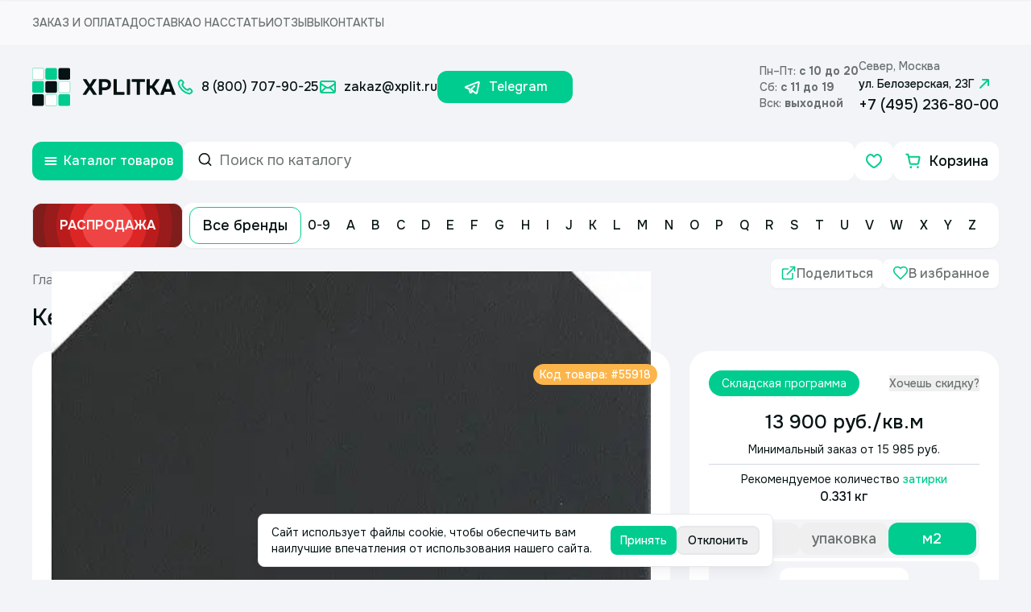

--- FILE ---
content_type: text/html; charset=utf-8
request_url: https://www.xplit.ru/catalog/old-england-grazia/55918.html
body_size: 31053
content:
<!DOCTYPE html><html lang="ru"><head><meta charSet="utf-8"/><meta name="viewport" content="width=device-width, initial-scale=1"/><link rel="preload" as="image" href="/static/images/lightSquareLogo.svg" fetchPriority="high"/><link rel="preload" as="image" href="/static/images/lightLogoText.svg" fetchPriority="high"/><link rel="preload" as="image" href="/static/icons/metro.svg"/><link rel="preload" as="image" href="/static/flags/italy.svg"/><link rel="stylesheet" href="/_next/static/css/6814a6b40107ecfc.css" data-precedence="next"/><link rel="preload" as="script" fetchPriority="low" href="/_next/static/chunks/webpack-a40b33d94c95c5b4.js"/><script src="/_next/static/chunks/fd9d1056-94bcb946f49038c1.js" async=""></script><script src="/_next/static/chunks/7023-518a404c8aa8c9de.js" async=""></script><script src="/_next/static/chunks/main-app-f86c2368bdf32141.js" async=""></script><script src="/_next/static/chunks/7263-0c40cabe55f46bef.js" async=""></script><script src="/_next/static/chunks/231-2ff5c13e7bffe2f2.js" async=""></script><script src="/_next/static/chunks/8173-7bbb3de0c22f3354.js" async=""></script><script src="/_next/static/chunks/4868-f9b7fccd4bac7a46.js" async=""></script><script src="/_next/static/chunks/1948-3205b9cec9ad0a9a.js" async=""></script><script src="/_next/static/chunks/8102-16d2c03ac45e5ae0.js" async=""></script><script src="/_next/static/chunks/7576-2d6ab7d71c6580a2.js" async=""></script><script src="/_next/static/chunks/9737-1ea42ad6ba2c0a69.js" async=""></script><script src="/_next/static/chunks/3116-f9ee22ee1b0d63bc.js" async=""></script><script src="/_next/static/chunks/6223-e7c507053ccb780e.js" async=""></script><script src="/_next/static/chunks/6795-639905b332990a57.js" async=""></script><script src="/_next/static/chunks/1336-fef57cd58376d782.js" async=""></script><script src="/_next/static/chunks/1075-9dfc8f5d5a52ac38.js" async=""></script><script src="/_next/static/chunks/9033-bfcfc33c06014fd8.js" async=""></script><script src="/_next/static/chunks/9667-85f787cf62826afc.js" async=""></script><script src="/_next/static/chunks/167-0ca2c8975a684672.js" async=""></script><script src="/_next/static/chunks/639-62c3f02a150506e0.js" async=""></script><script src="/_next/static/chunks/865-0e1f13bd8ec9d0be.js" async=""></script><script src="/_next/static/chunks/7381-b8b72e68650f31a2.js" async=""></script><script src="/_next/static/chunks/9284-3e1518ff58fd9979.js" async=""></script><script src="/_next/static/chunks/app/(routes)/catalog/%5BcollectionUrl%5D/%5BproductId%5D/page-592866d99c52192f.js" async=""></script><script src="/_next/static/chunks/app/(routes)/not-found-f2a91482ceb5cd48.js" async=""></script><script src="/_next/static/chunks/3513-95aa7ce231002fbc.js" async=""></script><script src="/_next/static/chunks/8598-afc21153814ab160.js" async=""></script><script src="/_next/static/chunks/app/layout-f195b358372ddb3d.js" async=""></script><link rel="icon" href="/img/favicon.ico" sizes="any"/><meta name="mailru-domain" content="LfnV98sScUMLk3OJ"/><title>Керамогранит Octogono York 20x20 (1.152м2/30шт)</title><meta name="description" content="Керамогранит Octogono York 20x20 (1.152м2/30шт) Коллекция: Old England Grazia Ceramiche Размер: 20x20 cm  Цвет: Черный Код товара: 55918 Большой шоу-рум плитки в Москве. На сайте интернет магазина товары представлены с фото и описанием. Доставка по Москве, России и СНГ в наличии со склада. Заказывайте +7 (495) 236-80-00"/><link rel="canonical" href="https://www.xplit.ru/catalog/old-england-grazia/55918.html"/><meta property="og:title" content="Керамогранит Octogono York 20x20 (1.152м2/30шт)"/><meta property="og:description" content="Керамогранит Octogono York 20x20 (1.152м2/30шт) Коллекция: Old England Grazia Ceramiche Размер: 20x20 cm  Цвет: Черный Код товара: 55918 Большой шоу-рум плитки в Москве. На сайте интернет магазина товары представлены с фото и описанием. Доставка по Москве, России и СНГ в наличии со склада. Заказывайте +7 (495) 236-80-00"/><meta property="og:url" content="https://www.xplit.ru/catalog/old-england-grazia/55918.html"/><meta property="og:locale" content="ru_RU"/><meta property="og:image:width" content="600"/><meta property="og:image" content="https://cms.xplit.ru/uploads/items/55918/300/7555cc082149776fb3e51530ad6e11acfde1dbc6.jpg"/><meta property="og:image:height" content="315"/><meta property="og:image:alt" content="Керамогранит Octogono York 20x20 (1.152м2/30шт)"/><meta property="og:type" content="website"/><meta name="twitter:card" content="summary_large_image"/><meta name="twitter:title" content="Керамогранит Octogono York 20x20 (1.152м2/30шт)"/><meta name="twitter:description" content="Керамогранит Octogono York 20x20 (1.152м2/30шт) Коллекция: Old England Grazia Ceramiche Размер: 20x20 cm  Цвет: Черный Код товара: 55918 Большой шоу-рум плитки в Москве. На сайте интернет магазина товары представлены с фото и описанием. Доставка по Москве, России и СНГ в наличии со склада. Заказывайте +7 (495) 236-80-00"/><meta name="twitter:image:width" content="600"/><meta name="twitter:image" content="https://cms.xplit.ru/uploads/items/55918/300/7555cc082149776fb3e51530ad6e11acfde1dbc6.jpg"/><meta name="twitter:image:height" content="315"/><meta name="twitter:image:alt" content="Xplitka.ru Logo"/><link rel="icon" href="/favicon.ico" type="image/x-icon" sizes="150x150"/><script src="/_next/static/chunks/polyfills-78c92fac7aa8fdd8.js" noModule=""></script></head><body class="__className_6bbc68"><script type="text/javascript">(function(m,e,t,r,i,k,a){m[i]=m[i]||function(){(m[i].a=m[i].a||[]).push(arguments)};
            m[i].l=1*new Date();
            for (var j = 0; j < document.scripts.length; j++) {if (document.scripts[j].src === r) { return; }}
            k=e.createElement(t),a=e.getElementsByTagName(t)[0],k.async=1,k.src=r,a.parentNode.insertBefore(k,a)})
            (window, document, "script", "https://mc.yandex.ru/metrika/tag.js", "ym");

            ym(9819136, "init", {
            defer:true,
            clickmap:true,
            trackLinks:true,
            accurateTrackBounce:true,
            webvisor:true,
            ecommerce:"dataLayerYa"
          });</script><noscript><div><img src="https://mc.yandex.ru/watch/9819136" style="position:absolute; left:-9999px;" alt="" /></div></noscript><!--$--><!--/$--><style>#nprogress{pointer-events:none}#nprogress .bar{background:#00CC8F;position:fixed;z-index:1600;top: 0;left:0;width:100%;height:6px}#nprogress .peg{display:block;position:absolute;right:0;width:100px;height:100%;;opacity:1;-webkit-transform:rotate(3deg) translate(0px,-4px);-ms-transform:rotate(3deg) translate(0px,-4px);transform:rotate(3deg) translate(0px,-4px)}#nprogress .spinner{display:block;position:fixed;z-index:1600;top: 15px;right:15px}#nprogress .spinner-icon{width:18px;height:18px;box-sizing:border-box;border:2px solid transparent;border-top-color:#00CC8F;border-left-color:#00CC8F;border-radius:50%;-webkit-animation:nprogress-spinner 400ms linear infinite;animation:nprogress-spinner 400ms linear infinite}.nprogress-custom-parent{overflow:hidden;position:relative}.nprogress-custom-parent #nprogress .bar,.nprogress-custom-parent #nprogress .spinner{position:absolute}@-webkit-keyframes nprogress-spinner{0%{-webkit-transform:rotate(0deg)}100%{-webkit-transform:rotate(360deg)}}@keyframes nprogress-spinner{0%{transform:rotate(0deg)}100%{transform:rotate(360deg)}}</style><div class="min-h-screen flex flex-col"><div class="w-full h-14 bg-white/50 flex justify-center items-center sm:hidden"><div class="flex items-center w-full max-w-[1232px] mx-auto justify-between h-full px-4"><ul class="flex gap-10 lg:hidden w-full items-center h-full"><li class="font-medium text-darkGray uppercase text-sm"><a href="/order">Заказ и оплата</a></li><li class="font-medium text-darkGray uppercase text-sm"><a href="/delivery">Доставка</a></li><li class="font-medium text-darkGray uppercase text-sm"><a href="/about">О нас</a></li><li class="font-medium text-darkGray uppercase text-sm"><a href="/publications">Статьи</a></li><li class="font-medium text-darkGray uppercase text-sm"><a href="/feedback">Отзывы</a></li><li class="font-medium text-darkGray uppercase text-sm"><a href="/contacts">Контакты</a></li></ul></div></div><header class="flex items-center w-full md:hidden flex-col relative z-20 max-w-[1232px] px-4 mx-auto"><div class="flex items-center w-full py-4"><div class="flex flex-1 items-center gap-6 xl:gap-0"><div><a href="/" class="flex items-center"><img alt="Square Logo" fetchPriority="high" width="48" height="48" decoding="async" data-nimg="1" class="mr-3.5" style="color:transparent" src="/static/images/lightSquareLogo.svg"/><img alt="Text Logo" fetchPriority="high" width="116" height="20" decoding="async" data-nimg="1" class="xl:hidden" style="color:transparent" src="/static/images/lightLogoText.svg"/></a></div><div class="flex items-center xl:ml-0 "><ul class="font-medium text-lg flex items-center gap-4 xl:text-base"><li class="whitespace-nowrap"><a href="tel:88007079025" class="flex items-center"><svg width="24" height="24" viewBox="0 0 24 24" fill="none" xmlns="http://www.w3.org/2000/svg" size="24" color="#00CC8F"><path clip-rule="evenodd" d="M10.856 13.144a12.634 12.634 0 0 1-2.638-3.809.749.749 0 0 1 .166-.827l.819-.818c.671-.671.671-1.62.085-2.206L8.114 4.31a2 2 0 0 0-2.828 0l-.652.652c-.741.741-1.05 1.81-.85 2.87.494 2.613 2.012 5.474 4.461 7.923 2.449 2.449 5.31 3.967 7.923 4.461 1.06.2 2.129-.109 2.87-.85l.651-.651a2 2 0 0 0 0-2.828l-1.173-1.173a1.5 1.5 0 0 0-2.121 0l-.903.904a.749.749 0 0 1-.827.166 12.66 12.66 0 0 1-3.809-2.64Z" stroke="#00CC8F" stroke-width="2" stroke-linecap="round" stroke-linejoin="round"></path></svg><span class="ml-2 text-base">8 (800) 707-90-25</span></a></li><li class="whitespace-nowrap"><a href="mailto:zakaz@xplit.ru" class="flex items-center"><svg width="24" height="24" viewBox="0 0 24 24" fill="none" xmlns="http://www.w3.org/2000/svg" size="24" color="#00CC8F"><path clip-rule="evenodd" d="M3 6.8v0c0 .6.3 1.1.8 1.5l6 4.1c1.4.9 3.1.9 4.5 0l6-4c.4-.5.7-1 .7-1.6v0c0-1-.8-1.8-1.8-1.8H4.8C3.8 5 3 5.8 3 6.8Z" stroke="#00CC8F" stroke-width="2" stroke-linecap="round" stroke-linejoin="round"></path><path d="M3 7v10c0 1.1.9 2 2 2h14c1.1 0 2-.9 2-2V7M3.588 18.412l6.094-6.094M14.36 12.36l6.052 6.052" stroke="#00CC8F" stroke-width="2" stroke-linecap="round" stroke-linejoin="round"></path></svg><span class="ml-2 text-base">zakaz@xplit.ru</span></a></li><li class="whitespace-nowrap"><a href="https://t.me/+79253322757" class="w-[168px] h-[40px] bg-accentGreen rounded-xl flex items-center justify-center text-base text-white hover:text-white"><svg width="24" height="24" viewBox="0 0 24 24" fill="none" xmlns="http://www.w3.org/2000/svg" size="24" color="#FFFFFF"><path d="M11.795 16.906 9.73 18.915a.666.666 0 0 1-1.102-.284l-1.376-4.53" stroke="#FFFFFF" stroke-width="2" stroke-linecap="round" stroke-linejoin="round"></path><path d="m14.104 10.927-3.917 3.535a.843.843 0 0 0 .066 1.305l5.378 3.973a.904.904 0 0 0 1.422-.54l2.641-12.447a.775.775 0 0 0-1.037-.884L3.142 11.853a.516.516 0 0 0 .032.975L7.25 14.1" stroke="#FFFFFF" stroke-width="2" stroke-linecap="round" stroke-linejoin="round"></path></svg><span class="ml-2 text-base">Telegram</span></a></li></ul></div></div><div class="ml-auto flex items-center gap-8 lg:hidden"><div class="flex flex-col gap-1"><div class="flex flex-col"><span class="font-medium text-sm text-darkGray">Пн–Пт: <b>c 10 до 20</b></span></div><div class="flex flex-col"><span class="font-medium text-sm text-darkGray">Сб: <b>с 11 до 19</b></span></div><div class="flex flex-col"><span class="font-medium text-sm text-darkGray">Вск: <b>выходной</b></span></div></div><div class="flex flex-col"><span class="font-medium text-sm text-darkGray">Север, Москва</span><a class="font-medium text-sm flex items-center" target="_blank" rel="noopener noreferrer" href="https://yandex.ru/maps/-/CDCpe8pd">ул. Белозерская, 23Г<svg width="24" height="24" viewBox="0 0 24 24" fill="none" xmlns="http://www.w3.org/2000/svg" color="#00CC8F" size="24"><path d="m16.95 7.05-9.9 9.9M10 7l6.95.049L17 14" stroke="#00CC8F" stroke-width="2" stroke-linecap="round" stroke-linejoin="round"></path></svg></a><a class="text-lg font-medium xl:text-base" href="tel:+74952368000">+7 (495) 236-80-00</a></div></div><div class="hidden lg:block"><button class="whitespace-nowrap ring-offset-background transition-colors focus-visible:outline-none focus-visible:ring-2 focus-visible:ring-ring focus-visible:ring-offset-2 disabled:pointer-events-none disabled:bg-mediumGray hover:bg-slate-50 hover:text-accent-foreground px-4 py-2 flex items-center justify-center gap-2 h-10 rounded-xl border-[2px] border-mediumGray font-medium text-base w-max" type="button" aria-label="Контакты" name="contacts"><svg xmlns="http://www.w3.org/2000/svg" width="24" height="24" viewBox="0 0 24 24" fill="none" stroke="currentColor" stroke-width="2" stroke-linecap="round" stroke-linejoin="round" class="lucide lucide-phone w-4 h-4 text-accentGreen"><path d="M22 16.92v3a2 2 0 0 1-2.18 2 19.79 19.79 0 0 1-8.63-3.07 19.5 19.5 0 0 1-6-6 19.79 19.79 0 0 1-3.07-8.67A2 2 0 0 1 4.11 2h3a2 2 0 0 1 2 1.72 12.84 12.84 0 0 0 .7 2.81 2 2 0 0 1-.45 2.11L8.09 9.91a16 16 0 0 0 6 6l1.27-1.27a2 2 0 0 1 2.11-.45 12.84 12.84 0 0 0 2.81.7A2 2 0 0 1 22 16.92z"></path></svg><span>Контакты</span></button><div class="bg-backgroundColor overflow-y-auto h-full flex flex-col gap-6 fixed top-0 left-0 py-6 px-4 w-full z-[999] transition duration-200 -translate-y-full"><div class="flex items-center justify-between"><p class="font-medium text-2xl">Контакты</p><button aria-label="Закрыть контакты" type="button" name="close"><svg width="24" height="24" viewBox="0 0 24 24" fill="none" xmlns="http://www.w3.org/2000/svg" size="24" color="#00CC8F"><path d="m8 8 8 8M16 8l-8 8" stroke="#00CC8F" stroke-width="2" stroke-linecap="round" stroke-linejoin="round"></path></svg></button></div><div class="text-lg flex flex-col font-medium gap-2"><a href="tel:88007079025">8 (800) 707-90-25</a><a href="mailto:zakaz@xplit.ru">zakaz@xplit.ru</a></div><div class="flex gap-8 font-medium sm:flex-col sm:gap-6 text-primaryBlack mt-0"><div class="flex flex-col gap-1"><span class="text-darkGray font-medium text-sm">Север, Москва</span><div class="flex items-center"><img src="/static/icons/metro.svg" alt="metro icon"/><span class="ml-1">Алтуфьево</span></div><div class="flex items-center"><span>ул. Белозерская, 23Г</span><svg width="16" height="16" viewBox="0 0 24 24" fill="none" xmlns="http://www.w3.org/2000/svg" color="#00CC8F"><path d="m16.95 7.05-9.9 9.9M10 7l6.95.049L17 14" stroke="#00CC8F" stroke-width="2" stroke-linecap="round" stroke-linejoin="round"></path></svg></div><a class="text-lg font-medium" href="tel:+7 (495) 236-80-00">+7 (495) 236-80-00</a></div></div><div class="footer-map-clip mt-6 sm:mt-0"><div class="overflow-hidden relative rounded-2xl"><iframe src="https://yandex.ru/map-widget/v1/?um=constructor%3A0925c85561fa30608912b357dab0f8ffc2821e17d335a904cee8df3124c477c5&amp;source=constructor" width="100%" height="319px" allowFullScreen="" class="relative" aria-label="Yandex.Map" title="Yandex.Map"></iframe></div></div><div class="flex items-center gap-4"><a href="https://vk.com/magazin_xplitka" target="_blank" rel="noreferrer" aria-label="Вконтакте"><svg width="34" height="34" viewBox="0 0 24 24" fill="none" xmlns="http://www.w3.org/2000/svg" color="#00CC8F" size="34"><path clip-rule="evenodd" d="M7.5 3h9.004A4.496 4.496 0 0 1 21 7.496v9.009A4.496 4.496 0 0 1 16.504 21H7.496A4.496 4.496 0 0 1 3 16.504V7.5A4.5 4.5 0 0 1 7.5 3v0Z" stroke="#00CC8F" stroke-width="2" stroke-linecap="round" stroke-linejoin="round"></path><path d="M10.684 9.644h1.215v6.076h-.002c-1.251 0-2.626-.76-3.601-2.16-1.464-2.052-1.864-3.603-1.864-3.915M16.658 15.72s-.442-.932-1.339-1.957c-.598-.701-1.44-1.08-2.206-1.08.766 0 1.608-.38 2.206-1.08.897-1.026 1.339-1.958 1.339-1.958M13.113 12.684h-1.216" stroke="#00CC8F" stroke-width="2" stroke-linecap="round" stroke-linejoin="round"></path></svg></a><a href="https://t.me/xplitka" target="_blank" rel="noreferrer" aria-label="Телеграм"><svg width="34" height="34" viewBox="0 0 24 24" fill="none" xmlns="http://www.w3.org/2000/svg" color="#00CC8F" size="34"><path d="M11.795 16.906 9.73 18.915a.666.666 0 0 1-1.102-.284l-1.376-4.53" stroke="#00CC8F" stroke-width="2" stroke-linecap="round" stroke-linejoin="round"></path><path d="m14.104 10.927-3.917 3.535a.843.843 0 0 0 .066 1.305l5.378 3.973a.904.904 0 0 0 1.422-.54l2.641-12.447a.775.775 0 0 0-1.037-.884L3.142 11.853a.516.516 0 0 0 .032.975L7.25 14.1" stroke="#00CC8F" stroke-width="2" stroke-linecap="round" stroke-linejoin="round"></path></svg></a><a class="bg-accentGreen text-white flex items-center rounded-xl h-12 pl-4 pr-6 sm:h-[44px] hover:text-white" href="https://t.me/+79253322757" target="_blank" rel="noopener noreferrer"><svg width="34" height="34" viewBox="0 0 24 24" fill="none" xmlns="http://www.w3.org/2000/svg" color="#FFFFFF" size="34"><path d="M11.795 16.906 9.73 18.915a.666.666 0 0 1-1.102-.284l-1.376-4.53" stroke="#FFFFFF" stroke-width="2" stroke-linecap="round" stroke-linejoin="round"></path><path d="m14.104 10.927-3.917 3.535a.843.843 0 0 0 .066 1.305l5.378 3.973a.904.904 0 0 0 1.422-.54l2.641-12.447a.775.775 0 0 0-1.037-.884L3.142 11.853a.516.516 0 0 0 .032.975L7.25 14.1" stroke="#FFFFFF" stroke-width="2" stroke-linecap="round" stroke-linejoin="round"></path></svg><span class="font-medium text-lg ml-2 relative top-[1px]">Telegram</span></a></div></div></div></div><div class="flex w-full gap-2 my-4"><div class="relative z-10 lg:hidden"><button type="button" aria-label="Открыть каталог товаров" class="bg-accentGreen hover:bg-greenHover rounded-xl text-white min-w-[187px] h-12 flex items-center justify-center transition lg:min-w-12"><svg width="24" height="24" viewBox="0 0 24 24" fill="none" xmlns="http://www.w3.org/2000/svg" size="24" color="#FFFFFF"><path d="M5.498 12h13.005M5.498 16.002h13.005M5.497 7.998h13.005" stroke="#FFFFFF" stroke-width="2" stroke-linecap="round" stroke-linejoin="round"></path></svg><span class="ml-1 font-medium lg:hidden">Каталог товаров</span></button></div><div class="flex items-center w-full"><nav class="flex items-center gap-8 w-full"><div class="flex items-center gap-2 flex-1"><button class="text-lg whitespace-nowrap ring-offset-background transition-colors focus-visible:outline-none focus-visible:ring-2 focus-visible:ring-ring focus-visible:ring-offset-2 disabled:pointer-events-none disabled:bg-mediumGray bg-accentGreen text-white font-medium hover:bg-greenHover px-4 py-2 h-[44px] w-[64px] rounded-xl items-center justify-center hidden lg:flex"><svg xmlns="http://www.w3.org/2000/svg" width="24" height="24" viewBox="0 0 24 24" fill="none" stroke="currentColor" stroke-width="2" stroke-linecap="round" stroke-linejoin="round" class="lucide lucide-menu"><line x1="4" x2="20" y1="12" y2="12"></line><line x1="4" x2="20" y1="6" y2="6"></line><line x1="4" x2="20" y1="18" y2="18"></line></svg></button><div tabindex="-1" class="flex flex-col text-popover-foreground w-full bg-background overflow-visible lg:max-h-12 lg:max-w-[393px] rounded-xl h-[48px]" inputMode="search" cmdk-root=""><label cmdk-label="" for=":R2jhd3aH2:" id=":R2jhd3aH1:" style="position:absolute;width:1px;height:1px;padding:0;margin:-1px;overflow:hidden;clip:rect(0, 0, 0, 0);white-space:nowrap;border-width:0"></label><form class=" flex items-center border-white border-2 px-4 py-3 rounded-xl w-full hover:border-accentGreen transition relative h-full"><svg xmlns="http://www.w3.org/2000/svg" width="24" height="24" viewBox="0 0 24 24" fill="none" stroke="currentColor" stroke-width="2" stroke-linecap="round" stroke-linejoin="round" class="lucide lucide-search mr-2 relative bottom-[2px] w-5 h-5"><circle cx="11" cy="11" r="8"></circle><path d="m21 21-4.3-4.3"></path></svg><input placeholder="Поиск по каталогу" class="focus:outline-none placeholder:text-darkGray placeholder:text-lg w-full" value=""/><input type="submit" class="hidden"/></form></div><div class="flex gap-2 items-center lg:ml-auto"><a class="bg-white rounded-xl min-w-[48px] h-12 flex justify-center items-center relative text-accentGreen favoritesButton sm:w-[44px] sm:h-[44px]" aria-label="Избранное" href="/favorites"><svg width="24" height="24" viewBox="0 0 24 24" fill="none" xmlns="http://www.w3.org/2000/svg" color="#00CC8F" size="24"><path clip-rule="evenodd" d="M15.7 4c3.03-.402 5.3 2.98 5.3 5.76C21 15.39 12.16 20 12 20c-.16 0-9-4.61-9-10.24C3 6.98 5.27 3.598 8.3 4c1.775.236 3.01 1.91 3.7 2.71.69-.8 1.925-2.474 3.7-2.71Z" stroke="#00CC8F" stroke-width="2" stroke-linecap="round" stroke-linejoin="round"></path></svg></a><a class="bg-white rounded-xl min-w-[131px] h-12 flex justify-center items-center font-medium text-lg relative sm:min-w-[44px] sm:h-[44px]" href="/shop/checkout"><svg width="24" height="24" viewBox="0 0 24 24" fill="none" xmlns="http://www.w3.org/2000/svg" size="24" color="#00CC8F"><path d="m5.969 6.625-.667-3H3.373" stroke="#00CC8F" stroke-width="2" stroke-linecap="round" stroke-linejoin="round"></path><path clip-rule="evenodd" d="m7.731 14.835-1.762-8.21h12.658a1 1 0 0 1 .978 1.21l-1.502 7a1 1 0 0 1-.978.79H8.708a1 1 0 0 1-.977-.79Z" stroke="#00CC8F" stroke-width="2" stroke-linecap="round" stroke-linejoin="round"></path><path d="M17.465 19.25a.375.375 0 1 0 .004.75.375.375 0 0 0-.004-.75M8.856 19.25a.372.372 0 0 0-.373.375.374.374 0 1 0 .749 0 .375.375 0 0 0-.376-.375" stroke="#00CC8F" stroke-width="2" stroke-linecap="round" stroke-linejoin="round"></path></svg><span class="ml-2 sm:hidden">Корзина</span></a></div></div></nav></div></div><div class="flex items-center gap-2 w-full py-3 lg:hidden"><a class="h-[56px] min-w-[187px]" href="/sale"><button type="button" class="relative z-0 ml-auto border hover:border-red-600 duration-500 group cursor-pointer text-red-50  overflow-hidden h-full w-[187px]  bg-red-800 p-2 flex justify-center items-center rounded-xl"><div class="absolute z-10 w-48 h-48 rounded-full group-hover:scale-150 transition-all  duration-500 ease-in-out bg-red-900 delay-150 group-hover:delay-75"></div><div class="absolute z-10 w-40 h-40 rounded-full group-hover:scale-150 transition-all  duration-500 ease-in-out bg-red-800 delay-150 group-hover:delay-100"></div><div class="absolute z-10 w-32 h-32 rounded-full group-hover:scale-150 transition-all  duration-500 ease-in-out bg-red-700 delay-150 group-hover:delay-150"></div><div class="absolute z-10 w-24 h-24 rounded-full group-hover:scale-150 transition-all  duration-500 ease-in-out bg-red-600 delay-150 group-hover:delay-200"></div><div class="absolute z-10 w-16 h-16 rounded-full group-hover:scale-150 transition-all  duration-500 ease-in-out bg-red-500 delay-150 group-hover:delay-300"></div><p class="z-10 flex font-bold uppercase ">Распродажа</p></button></a><div class="bg-white w-full h-[56px] rounded-xl flex items-center p-2 pr-5 lg:hidden shadow-sm"><a class="whitespace-nowrap font-medium py-2 px-4 rounded-xl text-lg hover:bg-accentGreen hover:text-white transition border border-accentGreen" href="/manufacturers">Все бренды</a><ul class="flex justify-between w-full font-medium"><li class="hover:text-white flex items-center hover:bg-accentGreen rounded-xl transition relative cursor-pointer group"><a class="hover:text-white h-full min-h-10 p-2" href="/manufacturers/0-9"><span class="">0-9</span></a></li><li class="hover:text-white flex items-center hover:bg-accentGreen rounded-xl transition relative cursor-pointer group"><a class="hover:text-white h-full min-h-10 p-2" href="/manufacturers/A"><span class="">A</span></a></li><li class="hover:text-white flex items-center hover:bg-accentGreen rounded-xl transition relative cursor-pointer group"><a class="hover:text-white h-full min-h-10 p-2" href="/manufacturers/B"><span class="">B</span></a></li><li class="hover:text-white flex items-center hover:bg-accentGreen rounded-xl transition relative cursor-pointer group"><a class="hover:text-white h-full min-h-10 p-2" href="/manufacturers/C"><span class="">C</span></a></li><li class="hover:text-white flex items-center hover:bg-accentGreen rounded-xl transition relative cursor-pointer group"><a class="hover:text-white h-full min-h-10 p-2" href="/manufacturers/D"><span class="">D</span></a></li><li class="hover:text-white flex items-center hover:bg-accentGreen rounded-xl transition relative cursor-pointer group"><a class="hover:text-white h-full min-h-10 p-2" href="/manufacturers/E"><span class="">E</span></a></li><li class="hover:text-white flex items-center hover:bg-accentGreen rounded-xl transition relative cursor-pointer group"><a class="hover:text-white h-full min-h-10 p-2" href="/manufacturers/F"><span class="">F</span></a></li><li class="hover:text-white flex items-center hover:bg-accentGreen rounded-xl transition relative cursor-pointer group"><a class="hover:text-white h-full min-h-10 p-2" href="/manufacturers/G"><span class="">G</span></a></li><li class="hover:text-white flex items-center hover:bg-accentGreen rounded-xl transition relative cursor-pointer group"><a class="hover:text-white h-full min-h-10 p-2" href="/manufacturers/H"><span class="">H</span></a></li><li class="hover:text-white flex items-center hover:bg-accentGreen rounded-xl transition relative cursor-pointer group"><a class="hover:text-white h-full min-h-10 p-2" href="/manufacturers/I"><span class="">I</span></a></li><li class="hover:text-white flex items-center hover:bg-accentGreen rounded-xl transition relative cursor-pointer group"><a class="hover:text-white h-full min-h-10 p-2" href="/manufacturers/J"><span class="">J</span></a></li><li class="hover:text-white flex items-center hover:bg-accentGreen rounded-xl transition relative cursor-pointer group"><a class="hover:text-white h-full min-h-10 p-2" href="/manufacturers/K"><span class="">K</span></a></li><li class="hover:text-white flex items-center hover:bg-accentGreen rounded-xl transition relative cursor-pointer group"><a class="hover:text-white h-full min-h-10 p-2" href="/manufacturers/L"><span class="">L</span></a></li><li class="hover:text-white flex items-center hover:bg-accentGreen rounded-xl transition relative cursor-pointer group"><a class="hover:text-white h-full min-h-10 p-2" href="/manufacturers/M"><span class="">M</span></a></li><li class="hover:text-white flex items-center hover:bg-accentGreen rounded-xl transition relative cursor-pointer group"><a class="hover:text-white h-full min-h-10 p-2" href="/manufacturers/N"><span class="">N</span></a></li><li class="hover:text-white flex items-center hover:bg-accentGreen rounded-xl transition relative cursor-pointer group"><a class="hover:text-white h-full min-h-10 p-2" href="/manufacturers/O"><span class="">O</span></a></li><li class="hover:text-white flex items-center hover:bg-accentGreen rounded-xl transition relative cursor-pointer group"><a class="hover:text-white h-full min-h-10 p-2" href="/manufacturers/P"><span class="">P</span></a></li><li class="hover:text-white flex items-center hover:bg-accentGreen rounded-xl transition relative cursor-pointer group"><a class="hover:text-white h-full min-h-10 p-2" href="/manufacturers/Q"><span class="">Q</span></a></li><li class="hover:text-white flex items-center hover:bg-accentGreen rounded-xl transition relative cursor-pointer group"><a class="hover:text-white h-full min-h-10 p-2" href="/manufacturers/R"><span class="">R</span></a></li><li class="hover:text-white flex items-center hover:bg-accentGreen rounded-xl transition relative cursor-pointer group"><a class="hover:text-white h-full min-h-10 p-2" href="/manufacturers/S"><span class="">S</span></a></li><li class="hover:text-white flex items-center hover:bg-accentGreen rounded-xl transition relative cursor-pointer group"><a class="hover:text-white h-full min-h-10 p-2" href="/manufacturers/T"><span class="">T</span></a></li><li class="hover:text-white flex items-center hover:bg-accentGreen rounded-xl transition relative cursor-pointer group"><a class="hover:text-white h-full min-h-10 p-2" href="/manufacturers/U"><span class="">U</span></a></li><li class="hover:text-white flex items-center hover:bg-accentGreen rounded-xl transition relative cursor-pointer group"><a class="hover:text-white h-full min-h-10 p-2" href="/manufacturers/V"><span class="">V</span></a></li><li class="hover:text-white flex items-center hover:bg-accentGreen rounded-xl transition relative cursor-pointer group"><a class="hover:text-white h-full min-h-10 p-2" href="/manufacturers/W"><span class="">W</span></a></li><li class="hover:text-white flex items-center hover:bg-accentGreen rounded-xl transition relative cursor-pointer group"><a class="hover:text-white h-full min-h-10 p-2" href="/manufacturers/X"><span class="">X</span></a></li><li class="hover:text-white flex items-center hover:bg-accentGreen rounded-xl transition relative cursor-pointer group"><a class="hover:text-white h-full min-h-10 p-2" href="/manufacturers/Y"><span class="">Y</span></a></li><li class="hover:text-white flex items-center hover:bg-accentGreen rounded-xl transition relative cursor-pointer group"><a class="hover:text-white h-full min-h-10 p-2" href="/manufacturers/Z"><span class="">Z</span></a></li></ul></div></div><div class="fixed top-0 left-0 bg-white/80 backdrop-blur-md shadow-sm h-max w-full transition-all duration-200 z-50 -translate-y-full"><div class="flex items-center w-full md:hidden flex-col relative z-20 max-w-[1232px] px-4 mx-auto"><div class="flex items-center gap-4 w-full py-3"><div class="relative z-10 lg:hidden"><button type="button" aria-label="Открыть каталог товаров" class="bg-accentGreen hover:bg-greenHover rounded-xl text-white min-w-[187px] flex items-center justify-center transition lg:min-w-12 h-[48px]"><svg width="24" height="24" viewBox="0 0 24 24" fill="none" xmlns="http://www.w3.org/2000/svg" size="24" color="#FFFFFF"><path d="M5.498 12h13.005M5.498 16.002h13.005M5.497 7.998h13.005" stroke="#FFFFFF" stroke-width="2" stroke-linecap="round" stroke-linejoin="round"></path></svg><span class="ml-1 font-medium lg:hidden">Каталог товаров</span></button></div><div class="bg-white w-full rounded-xl flex items-center p-2 pr-5 lg:hidden shadow-sm h-[48px]"><a class="whitespace-nowrap font-medium py-2 px-4 rounded-xl text-lg hover:bg-accentGreen hover:text-white transition border border-accentGreen" href="/manufacturers">Все бренды</a><ul class="flex justify-between w-full font-medium"><li class="hover:text-white flex items-center hover:bg-accentGreen rounded-xl transition relative cursor-pointer group"><a class="hover:text-white h-full min-h-10 p-2" href="/manufacturers/0-9"><span class="">0-9</span></a></li><li class="hover:text-white flex items-center hover:bg-accentGreen rounded-xl transition relative cursor-pointer group"><a class="hover:text-white h-full min-h-10 p-2" href="/manufacturers/A"><span class="">A</span></a></li><li class="hover:text-white flex items-center hover:bg-accentGreen rounded-xl transition relative cursor-pointer group"><a class="hover:text-white h-full min-h-10 p-2" href="/manufacturers/B"><span class="">B</span></a></li><li class="hover:text-white flex items-center hover:bg-accentGreen rounded-xl transition relative cursor-pointer group"><a class="hover:text-white h-full min-h-10 p-2" href="/manufacturers/C"><span class="">C</span></a></li><li class="hover:text-white flex items-center hover:bg-accentGreen rounded-xl transition relative cursor-pointer group"><a class="hover:text-white h-full min-h-10 p-2" href="/manufacturers/D"><span class="">D</span></a></li><li class="hover:text-white flex items-center hover:bg-accentGreen rounded-xl transition relative cursor-pointer group"><a class="hover:text-white h-full min-h-10 p-2" href="/manufacturers/E"><span class="">E</span></a></li><li class="hover:text-white flex items-center hover:bg-accentGreen rounded-xl transition relative cursor-pointer group"><a class="hover:text-white h-full min-h-10 p-2" href="/manufacturers/F"><span class="">F</span></a></li><li class="hover:text-white flex items-center hover:bg-accentGreen rounded-xl transition relative cursor-pointer group"><a class="hover:text-white h-full min-h-10 p-2" href="/manufacturers/G"><span class="">G</span></a></li><li class="hover:text-white flex items-center hover:bg-accentGreen rounded-xl transition relative cursor-pointer group"><a class="hover:text-white h-full min-h-10 p-2" href="/manufacturers/H"><span class="">H</span></a></li><li class="hover:text-white flex items-center hover:bg-accentGreen rounded-xl transition relative cursor-pointer group"><a class="hover:text-white h-full min-h-10 p-2" href="/manufacturers/I"><span class="">I</span></a></li><li class="hover:text-white flex items-center hover:bg-accentGreen rounded-xl transition relative cursor-pointer group"><a class="hover:text-white h-full min-h-10 p-2" href="/manufacturers/J"><span class="">J</span></a></li><li class="hover:text-white flex items-center hover:bg-accentGreen rounded-xl transition relative cursor-pointer group"><a class="hover:text-white h-full min-h-10 p-2" href="/manufacturers/K"><span class="">K</span></a></li><li class="hover:text-white flex items-center hover:bg-accentGreen rounded-xl transition relative cursor-pointer group"><a class="hover:text-white h-full min-h-10 p-2" href="/manufacturers/L"><span class="">L</span></a></li><li class="hover:text-white flex items-center hover:bg-accentGreen rounded-xl transition relative cursor-pointer group"><a class="hover:text-white h-full min-h-10 p-2" href="/manufacturers/M"><span class="">M</span></a></li><li class="hover:text-white flex items-center hover:bg-accentGreen rounded-xl transition relative cursor-pointer group"><a class="hover:text-white h-full min-h-10 p-2" href="/manufacturers/N"><span class="">N</span></a></li><li class="hover:text-white flex items-center hover:bg-accentGreen rounded-xl transition relative cursor-pointer group"><a class="hover:text-white h-full min-h-10 p-2" href="/manufacturers/O"><span class="">O</span></a></li><li class="hover:text-white flex items-center hover:bg-accentGreen rounded-xl transition relative cursor-pointer group"><a class="hover:text-white h-full min-h-10 p-2" href="/manufacturers/P"><span class="">P</span></a></li><li class="hover:text-white flex items-center hover:bg-accentGreen rounded-xl transition relative cursor-pointer group"><a class="hover:text-white h-full min-h-10 p-2" href="/manufacturers/Q"><span class="">Q</span></a></li><li class="hover:text-white flex items-center hover:bg-accentGreen rounded-xl transition relative cursor-pointer group"><a class="hover:text-white h-full min-h-10 p-2" href="/manufacturers/R"><span class="">R</span></a></li><li class="hover:text-white flex items-center hover:bg-accentGreen rounded-xl transition relative cursor-pointer group"><a class="hover:text-white h-full min-h-10 p-2" href="/manufacturers/S"><span class="">S</span></a></li><li class="hover:text-white flex items-center hover:bg-accentGreen rounded-xl transition relative cursor-pointer group"><a class="hover:text-white h-full min-h-10 p-2" href="/manufacturers/T"><span class="">T</span></a></li><li class="hover:text-white flex items-center hover:bg-accentGreen rounded-xl transition relative cursor-pointer group"><a class="hover:text-white h-full min-h-10 p-2" href="/manufacturers/U"><span class="">U</span></a></li><li class="hover:text-white flex items-center hover:bg-accentGreen rounded-xl transition relative cursor-pointer group"><a class="hover:text-white h-full min-h-10 p-2" href="/manufacturers/V"><span class="">V</span></a></li><li class="hover:text-white flex items-center hover:bg-accentGreen rounded-xl transition relative cursor-pointer group"><a class="hover:text-white h-full min-h-10 p-2" href="/manufacturers/W"><span class="">W</span></a></li><li class="hover:text-white flex items-center hover:bg-accentGreen rounded-xl transition relative cursor-pointer group"><a class="hover:text-white h-full min-h-10 p-2" href="/manufacturers/X"><span class="">X</span></a></li><li class="hover:text-white flex items-center hover:bg-accentGreen rounded-xl transition relative cursor-pointer group"><a class="hover:text-white h-full min-h-10 p-2" href="/manufacturers/Y"><span class="">Y</span></a></li><li class="hover:text-white flex items-center hover:bg-accentGreen rounded-xl transition relative cursor-pointer group"><a class="hover:text-white h-full min-h-10 p-2" href="/manufacturers/Z"><span class="">Z</span></a></li></ul></div></div></div></div></header><div class="hidden sm:flex p-4 pb-0 w-full sm:flex-col z-50 "><div class="flex items-center justify-between w-full"><a href="/" class="flex items-center"><img alt="Square Logo" fetchPriority="high" width="35" height="35" decoding="async" data-nimg="1" class="mr-3.5" style="color:transparent" src="/static/images/lightSquareLogo.svg"/><img alt="Text Logo" fetchPriority="high" width="87" height="20" decoding="async" data-nimg="1" style="color:transparent" src="/static/images/lightLogoText.svg"/></a><button type="button" aria-label="Контакты" class="flex items-center justify-center gap-2 h-10 rounded-xl border-[2px] border-mediumGray w-full max-w-[130px] font-medium text-base" name="contacts"><svg width="22" height="22" viewBox="0 0 24 24" fill="none" xmlns="http://www.w3.org/2000/svg" color="#00CC8F" size="22" class="relative bottom-[1px]"><path clip-rule="evenodd" d="M10.856 13.144a12.634 12.634 0 0 1-2.638-3.809.749.749 0 0 1 .166-.827l.819-.818c.671-.671.671-1.62.085-2.206L8.114 4.31a2 2 0 0 0-2.828 0l-.652.652c-.741.741-1.05 1.81-.85 2.87.494 2.613 2.012 5.474 4.461 7.923 2.449 2.449 5.31 3.967 7.923 4.461 1.06.2 2.129-.109 2.87-.85l.651-.651a2 2 0 0 0 0-2.828l-1.173-1.173a1.5 1.5 0 0 0-2.121 0l-.903.904a.749.749 0 0 1-.827.166 12.66 12.66 0 0 1-3.809-2.64Z" stroke="#00CC8F" stroke-width="2" stroke-linecap="round" stroke-linejoin="round"></path></svg><span>Контакты</span></button></div></div><div class="sm:flex items-center hidden  justify-between p-4 sticky top-0 z-50 bg-backgroundColor/80 backdrop-blur-md"><div class="flex items-center gap-2"><button class="text-lg whitespace-nowrap ring-offset-background transition-colors focus-visible:outline-none focus-visible:ring-2 focus-visible:ring-ring focus-visible:ring-offset-2 disabled:pointer-events-none disabled:bg-mediumGray bg-accentGreen text-white font-medium hover:bg-greenHover px-4 py-2 h-[44px] w-[64px] rounded-xl items-center justify-center hidden lg:flex"><svg xmlns="http://www.w3.org/2000/svg" width="24" height="24" viewBox="0 0 24 24" fill="none" stroke="currentColor" stroke-width="2" stroke-linecap="round" stroke-linejoin="round" class="lucide lucide-menu"><line x1="4" x2="20" y1="12" y2="12"></line><line x1="4" x2="20" y1="6" y2="6"></line><line x1="4" x2="20" y1="18" y2="18"></line></svg></button></div><div class="flex items-center gap-2"><a class="bg-white rounded-xl min-w-[48px] h-12 flex justify-center items-center relative text-accentGreen favoritesButton sm:w-[44px] sm:h-[44px]" aria-label="Избранное" href="/favorites"><svg width="24" height="24" viewBox="0 0 24 24" fill="none" xmlns="http://www.w3.org/2000/svg" color="#00CC8F" size="24"><path clip-rule="evenodd" d="M15.7 4c3.03-.402 5.3 2.98 5.3 5.76C21 15.39 12.16 20 12 20c-.16 0-9-4.61-9-10.24C3 6.98 5.27 3.598 8.3 4c1.775.236 3.01 1.91 3.7 2.71.69-.8 1.925-2.474 3.7-2.71Z" stroke="#00CC8F" stroke-width="2" stroke-linecap="round" stroke-linejoin="round"></path></svg></a><a class="bg-white rounded-xl min-w-[131px] h-12 flex justify-center items-center font-medium text-lg relative sm:min-w-[44px] sm:h-[44px]" href="/shop/checkout"><svg width="24" height="24" viewBox="0 0 24 24" fill="none" xmlns="http://www.w3.org/2000/svg" size="24" color="#00CC8F"><path d="m5.969 6.625-.667-3H3.373" stroke="#00CC8F" stroke-width="2" stroke-linecap="round" stroke-linejoin="round"></path><path clip-rule="evenodd" d="m7.731 14.835-1.762-8.21h12.658a1 1 0 0 1 .978 1.21l-1.502 7a1 1 0 0 1-.978.79H8.708a1 1 0 0 1-.977-.79Z" stroke="#00CC8F" stroke-width="2" stroke-linecap="round" stroke-linejoin="round"></path><path d="M17.465 19.25a.375.375 0 1 0 .004.75.375.375 0 0 0-.004-.75M8.856 19.25a.372.372 0 0 0-.373.375.374.374 0 1 0 .749 0 .375.375 0 0 0-.376-.375" stroke="#00CC8F" stroke-width="2" stroke-linecap="round" stroke-linejoin="round"></path></svg><span class="ml-2 sm:hidden">Корзина</span></a></div></div><div tabindex="-1" class="flex-col rounded-md text-popover-foreground w-full h-[48px] bg-backgroundColor gap-2 items-center px-4 transition duration-200 overflow-visible hidden sm:flex" inputMode="search" cmdk-root=""><label cmdk-label="" for=":Rqd3aH2:" id=":Rqd3aH1:" style="position:absolute;width:1px;height:1px;padding:0;margin:-1px;overflow:hidden;clip:rect(0, 0, 0, 0);white-space:nowrap;border-width:0"></label><form class="w-full flex h-full items-center gap-2"><input placeholder="Поиск по каталогу" class="bg-white rounded-xl h-12 w-full px-4 outline-none focus:border-accentGreen focus:border" value=""/><button type="submit" aria-label="Поиск" class="h-12 min-w-[48px] rounded-xl bg-accentGreen flex items-center justify-center" name="search"><svg width="24" height="24" viewBox="0 0 24 24" fill="none" xmlns="http://www.w3.org/2000/svg" size="24" color="#FFFFFF"><circle cx="10.966" cy="10.966" r="7.062" stroke="#FFFFFF" stroke-width="2" stroke-linecap="round" stroke-linejoin="round"></circle><path d="m20.003 20.003-3.951-3.951" stroke="#FFFFFF" stroke-width="2" stroke-linecap="round" stroke-linejoin="round"></path></svg></button></form></div><div class="hidden sm:block w-full px-4 mt-4"></div><div class="bg-backgroundColor overflow-y-auto h-full flex flex-col gap-6 fixed top-0 left-0 py-6 px-4 w-full z-[999] transition duration-200 -translate-y-full"><div class="flex items-center justify-between"><p class="font-medium text-2xl">Контакты</p><button aria-label="Закрыть контакты" type="button" name="close"><svg width="24" height="24" viewBox="0 0 24 24" fill="none" xmlns="http://www.w3.org/2000/svg" size="24" color="#00CC8F"><path d="m8 8 8 8M16 8l-8 8" stroke="#00CC8F" stroke-width="2" stroke-linecap="round" stroke-linejoin="round"></path></svg></button></div><div class="text-lg flex flex-col font-medium gap-2"><a href="tel:88007079025">8 (800) 707-90-25</a><a href="mailto:zakaz@xplit.ru">zakaz@xplit.ru</a></div><div class="flex gap-8 font-medium sm:flex-col sm:gap-6 text-primaryBlack mt-0"><div class="flex flex-col gap-1"><span class="text-darkGray font-medium text-sm">Север, Москва</span><div class="flex items-center"><img src="/static/icons/metro.svg" alt="metro icon"/><span class="ml-1">Алтуфьево</span></div><div class="flex items-center"><span>ул. Белозерская, 23Г</span><svg width="16" height="16" viewBox="0 0 24 24" fill="none" xmlns="http://www.w3.org/2000/svg" color="#00CC8F"><path d="m16.95 7.05-9.9 9.9M10 7l6.95.049L17 14" stroke="#00CC8F" stroke-width="2" stroke-linecap="round" stroke-linejoin="round"></path></svg></div><a class="text-lg font-medium" href="tel:+7 (495) 236-80-00">+7 (495) 236-80-00</a></div></div><div class="footer-map-clip mt-6 sm:mt-0"><div class="overflow-hidden relative rounded-2xl"><iframe src="https://yandex.ru/map-widget/v1/?um=constructor%3A0925c85561fa30608912b357dab0f8ffc2821e17d335a904cee8df3124c477c5&amp;source=constructor" width="100%" height="319px" allowFullScreen="" class="relative" aria-label="Yandex.Map" title="Yandex.Map"></iframe></div></div><div class="flex items-center gap-4"><a href="https://vk.com/magazin_xplitka" target="_blank" rel="noreferrer" aria-label="Вконтакте"><svg width="34" height="34" viewBox="0 0 24 24" fill="none" xmlns="http://www.w3.org/2000/svg" color="#00CC8F" size="34"><path clip-rule="evenodd" d="M7.5 3h9.004A4.496 4.496 0 0 1 21 7.496v9.009A4.496 4.496 0 0 1 16.504 21H7.496A4.496 4.496 0 0 1 3 16.504V7.5A4.5 4.5 0 0 1 7.5 3v0Z" stroke="#00CC8F" stroke-width="2" stroke-linecap="round" stroke-linejoin="round"></path><path d="M10.684 9.644h1.215v6.076h-.002c-1.251 0-2.626-.76-3.601-2.16-1.464-2.052-1.864-3.603-1.864-3.915M16.658 15.72s-.442-.932-1.339-1.957c-.598-.701-1.44-1.08-2.206-1.08.766 0 1.608-.38 2.206-1.08.897-1.026 1.339-1.958 1.339-1.958M13.113 12.684h-1.216" stroke="#00CC8F" stroke-width="2" stroke-linecap="round" stroke-linejoin="round"></path></svg></a><a href="https://t.me/xplitka" target="_blank" rel="noreferrer" aria-label="Телеграм"><svg width="34" height="34" viewBox="0 0 24 24" fill="none" xmlns="http://www.w3.org/2000/svg" color="#00CC8F" size="34"><path d="M11.795 16.906 9.73 18.915a.666.666 0 0 1-1.102-.284l-1.376-4.53" stroke="#00CC8F" stroke-width="2" stroke-linecap="round" stroke-linejoin="round"></path><path d="m14.104 10.927-3.917 3.535a.843.843 0 0 0 .066 1.305l5.378 3.973a.904.904 0 0 0 1.422-.54l2.641-12.447a.775.775 0 0 0-1.037-.884L3.142 11.853a.516.516 0 0 0 .032.975L7.25 14.1" stroke="#00CC8F" stroke-width="2" stroke-linecap="round" stroke-linejoin="round"></path></svg></a><a class="bg-accentGreen text-white flex items-center rounded-xl h-12 pl-4 pr-6 sm:h-[44px] hover:text-white" href="https://t.me/+79253322757" target="_blank" rel="noopener noreferrer"><svg width="34" height="34" viewBox="0 0 24 24" fill="none" xmlns="http://www.w3.org/2000/svg" color="#FFFFFF" size="34"><path d="M11.795 16.906 9.73 18.915a.666.666 0 0 1-1.102-.284l-1.376-4.53" stroke="#FFFFFF" stroke-width="2" stroke-linecap="round" stroke-linejoin="round"></path><path d="m14.104 10.927-3.917 3.535a.843.843 0 0 0 .066 1.305l5.378 3.973a.904.904 0 0 0 1.422-.54l2.641-12.447a.775.775 0 0 0-1.037-.884L3.142 11.853a.516.516 0 0 0 .032.975L7.25 14.1" stroke="#FFFFFF" stroke-width="2" stroke-linecap="round" stroke-linejoin="round"></path></svg><span class="font-medium text-lg ml-2 relative top-[1px]">Telegram</span></a></div></div><div class="mx-auto w-full max-w-[1232px] px-4"><script type="application/ld+json">{"@context":"https://schema.org","@type":"Product","name":"Керамогранит Octogono York 20x20 (1.152м2/30шт)","sku":"55918","description":"","url":"","category":"","brand":{"@type":"Brand","name":"Grazia Ceramiche"},"image":["https://cms.xplit.ru/uploads/items/55918/1024x1024/7555cc082149776fb3e51530ad6e11acfde1dbc6.jpg"],"offers":[{"@type":"Offer","price":"13900.00","priceCurrency":"RUB","availability":"https://schema.org/InStock","itemCondition":"https://schema.org/NewCondition","name":"Керамогранит Octogono York 20x20 (1.152м2/30шт)","url":"","priceValidUntil":"2027-01-21"}]}</script><div class="flex justify-between items-center"><nav class="text-darkGray text-base mt-4" aria-label="Breadcrumb" itemScope="" itemType="https://schema.org/BreadcrumbList"><ol class="flex flex-wrap"><li itemProp="itemListElement" itemScope="" itemType="https://schema.org/ListItem"><a href="/">Главная</a><meta itemProp="position" content="1"/></li><span class="mx-2">/</span><li class="" itemScope="" itemType="https://schema.org/ListItem"><a href="/catalog">Каталог</a><meta itemProp="position" content="2"/></li><span class="mx-2">/</span><li class="" itemScope="" itemType="https://schema.org/ListItem"><a href="/manufacturers/ceramiche-grazia">Grazia Ceramiche</a><meta itemProp="position" content="3"/></li><span class="mx-2">/</span><li class="" itemScope="" itemType="https://schema.org/ListItem"><a href="/catalog/old-england-grazia">Old England</a><meta itemProp="position" content="4"/></li><span class="mx-2">/</span><li class="text-primaryBlack" itemScope="" itemType="https://schema.org/ListItem"><span>Octogono York</span><meta itemProp="position" content="5"/></li></ol></nav><div class="sm:hidden"><!--$!--><template data-dgst="BAILOUT_TO_CLIENT_SIDE_RENDERING"></template><!--/$--></div></div><div class="mt-4 mb-[120px] flex flex-col"><h1 class="text-3xl font-medium sm:text-3xl mb-6 sm:mb-6">Керамогранит Octogono York 20x20 (1.152м2/30шт)</h1><div class="grid grid-cols-[1fr_384px] gap-6 max-h-[545px] sm:flex sm:flex-col sm:max-h-full sm:mb-6"><div class="bg-white flex items-center justify-center rounded-3xl w-full max-h-[545px] p-6 sm:max-h-[200px] relative " type="button" aria-haspopup="dialog" aria-expanded="false" aria-controls="radix-:R9efnnnnjd3a:" data-state="closed"><img alt="Octogono York" loading="lazy" width="894" height="448" decoding="async" data-nimg="1" class="w-full h-full object-contain sm:max-h-[182px] cursor-zoom-in" style="color:transparent" srcSet="/_next/image?url=https%3A%2F%2Fcms.xplit.ru%2Fuploads%2Fitems%2F55918%2F1920%2F7555cc082149776fb3e51530ad6e11acfde1dbc6.jpg&amp;w=1080&amp;q=75 1x, /_next/image?url=https%3A%2F%2Fcms.xplit.ru%2Fuploads%2Fitems%2F55918%2F1920%2F7555cc082149776fb3e51530ad6e11acfde1dbc6.jpg&amp;w=1920&amp;q=75 2x" src="/_next/image?url=https%3A%2F%2Fcms.xplit.ru%2Fuploads%2Fitems%2F55918%2F1920%2F7555cc082149776fb3e51530ad6e11acfde1dbc6.jpg&amp;w=1920&amp;q=75"/><div class="flex items-center text-sm mt-2 bg-accentYellow font-medium text-white rounded-full w-max py-[3px] px-2 absolute top-2 right-4"><span class="mr-1">Код товара:</span><span>#55918</span></div></div><div class="bg-white w-full h-full rounded-3xl p-6"><div class="flex items-center justify-between  mb-4"><div class="bg-accentGreen w-max px-4 py-1 rounded-full text-white"><span class="text-sm">Складская программа</span></div><button type="button" aria-haspopup="dialog" aria-expanded="false" aria-controls="radix-:Rhhefnnnnjd3a:" data-state="closed" class="outline-none focus:outline-none"><div class="text-darkGray font-medium text-sm h-full ">Хочешь скидку?</div></button></div><div><p class="text-2xl font-medium text-center">13 900 руб./кв.м</p><p class="text-center mt-2 text-sm">Минимальный заказ от 15 985 руб.</p><div class="w-full h-px bg-mediumGray my-2"></div><div><p class="text-center text-sm">Рекомендуемое количество<!-- --> <a class="text-accentGreen font-medium" href="/zatirka-piero-lissoni-kerakoll">затирки</a></p><p class="text-center font-medium">0.331 кг</p></div></div><div class="flex flex-col mt-4"><div class="items-center bg-backgroundColor h-12 w-full rounded-xl p-1 grid grid-cols-3"><button type="button" aria-label="Выбрать таб" class="w-full h-full rounded-xl font-medium text-darkGray text-lg">шт.</button><button type="button" aria-label="Выбрать таб" class="w-full h-full rounded-xl font-medium text-darkGray text-lg">упаковка</button><button type="button" aria-label="Выбрать таб" class="w-full h-full rounded-xl font-medium text-lg bg-accentGreen text-white">м2</button></div><div class="grid items-center bg-backgroundColor rounded-xl mt-1 h-20 grid-cols-[1fr_160px_1fr] py-2"><button type="button" aria-label="Уменьшить количество" class="flex items-center justify-center"><svg width="30" height="30" viewBox="0 0 24 24" fill="none" xmlns="http://www.w3.org/2000/svg" size="30" color="#00CC8F"><path d="M17.657 12H6.343" stroke="#00CC8F" stroke-width="2" stroke-linecap="round" stroke-linejoin="round"></path></svg></button><input min="1.15" type="number" readOnly="" class="w-full h-full bg-white rounded-xl flex justify-center items-center text-lg font-medium text-center focus:ring-0 focus:outline-none focus:border focus:border-darkGray" value="1.150"/><button type="button" aria-label="Увеличить количество" class="flex items-center justify-center"><svg width="30" height="30" viewBox="0 0 24 24" fill="none" xmlns="http://www.w3.org/2000/svg" size="30" color="#00CC8F"><path d="M17.657 12H6.343M12 17.657V6.343" stroke="#00CC8F" stroke-width="2" stroke-linecap="round" stroke-linejoin="round"></path></svg></button></div><div class="h-10 flex justify-center items-center text-lg font-medium bg-backgroundColor mt-1 rounded-xl"><span>Итого 15 985 руб</span></div><button class="text-white font-medium flex items-center gap-2 bg-accentGreen text-lg w-full rounded-xl h-12 justify-center hover:bg-greenHover transition-colors mt-4"><span>В корзину</span><svg width="24" height="24" viewBox="0 0 24 24" fill="none" xmlns="http://www.w3.org/2000/svg" color="#FFFFFF" size="24"><path d="m5.969 6.625-.667-3H3.373" stroke="#FFFFFF" stroke-width="2" stroke-linecap="round" stroke-linejoin="round"></path><path clip-rule="evenodd" d="m7.731 14.835-1.762-8.21h12.658a1 1 0 0 1 .978 1.21l-1.502 7a1 1 0 0 1-.978.79H8.708a1 1 0 0 1-.977-.79Z" stroke="#FFFFFF" stroke-width="2" stroke-linecap="round" stroke-linejoin="round"></path><path d="M17.465 19.25a.375.375 0 1 0 .004.75.375.375 0 0 0-.004-.75M8.856 19.25a.372.372 0 0 0-.373.375.374.374 0 1 0 .749 0 .375.375 0 0 0-.376-.375" stroke="#FFFFFF" stroke-width="2" stroke-linecap="round" stroke-linejoin="round"></path></svg></button><button type="button" aria-haspopup="dialog" aria-expanded="false" aria-controls="radix-:R1bhefnnnnjd3a:" data-state="closed" class="outline-none focus:outline-none mt-2"><div class="text-darkGray font-medium text-base h-full ">Купить в 1 клик</div></button></div><div class="flex items-center justify-around mt-4 sm:hidden"><div class="flex items-center gap-1 relative z-50 cursor-pointer" data-state="closed"><img alt="delivery" loading="lazy" width="24" height="24" decoding="async" data-nimg="1" class="icon-filter" style="color:transparent" srcSet="/_next/image?url=%2Fstatic%2Fimages%2Fdelivery.png&amp;w=32&amp;q=75 1x, /_next/image?url=%2Fstatic%2Fimages%2Fdelivery.png&amp;w=48&amp;q=75 2x" src="/_next/image?url=%2Fstatic%2Fimages%2Fdelivery.png&amp;w=48&amp;q=75"/><span class="uppercase relative top-px text-darkGray">Доставка</span></div><div class="flex items-center gap-1 relative z-50 cursor-pointer" data-state="closed"><img alt="lifter" loading="lazy" width="24" height="24" decoding="async" data-nimg="1" class="icon-filter" style="color:transparent" srcSet="/_next/image?url=%2Fstatic%2Fimages%2Flifter.png&amp;w=32&amp;q=75 1x, /_next/image?url=%2Fstatic%2Fimages%2Flifter.png&amp;w=48&amp;q=75 2x" src="/_next/image?url=%2Fstatic%2Fimages%2Flifter.png&amp;w=48&amp;q=75"/><span class="uppercase relative top-px text-darkGray">Подъем</span></div></div></div></div><div class="hidden sm:flex flex-col p-4 rounded-3xl bg-white"><button class="flex justify-between items-center" type="button" aria-label="Доставка"><span class="font-medium">Доставка</span><svg width="24" height="24" viewBox="0 0 24 24" fill="none" xmlns="http://www.w3.org/2000/svg" size="24" color="#061213"><path d="m10 16 4-4-4-4" stroke="#061213" stroke-width="2" stroke-linecap="round" stroke-linejoin="round"></path></svg></button></div><div class="flex flex-col gap-4 mt-6"><div class="flex items-center sm:hidden"><button type="button" class="uppercase px-6 py-2 border-b-2 text-accentGreen font-medium border-accentGreen">Характеристики</button><button type="button" class="uppercase text-darkGray px-6 py-2 border-b-2">Доставка</button></div><div class="bg-white p-8 w-full rounded-3xl sm:hidden"><h3 class="font-medium text-lg">Полные характеристики товара</h3><div class="grid grid-cols-4 mt-4 gap-y-1"><div class="flex flex-col"><p class="text-darkGray text-sm font-medium leading-[24px]">Тип</p><p class="text-sm font-medium leading-[24px]">Керамогранит</p></div><div class="flex flex-col"><p class="text-darkGray text-sm font-medium leading-[24px]">Доп. свойства</p><p class="text-sm font-medium leading-[24px]">Морозостойкая</p></div><div class="flex flex-col"><p class="text-darkGray text-sm font-medium leading-[24px]">Поверхность</p><p class="text-sm font-medium leading-[24px]">Матовая</p></div><div class="flex flex-col"><p class="text-darkGray text-sm font-medium leading-[24px]">Цвет</p><p class="text-sm font-medium leading-[24px]">Черный</p></div><div class="flex flex-col"><p class="text-darkGray text-sm font-medium leading-[24px]">Назначение</p><p class="text-sm font-medium leading-[24px]">Плитка универсальная</p></div><div class="flex flex-col"><p class="text-darkGray text-sm font-medium leading-[24px]">Применение</p><p class="text-sm font-medium leading-[24px]">Ванная</p></div><div class="flex flex-col"><p class="text-darkGray text-sm font-medium leading-[24px]">Форма</p><p class="text-sm font-medium leading-[24px]">Октагон восьмиугольник</p></div><div class="flex flex-col"><p class="text-darkGray text-sm font-medium leading-[24px]">Ректификат</p><p class="text-sm font-medium leading-[24px]">Нет</p></div><div class="flex flex-col"><p class="text-darkGray text-sm font-medium leading-[24px]">Рекомендуемый шов</p><p class="text-sm font-medium leading-[24px]">2.5 мм</p></div><div class="flex flex-col"><p class="text-darkGray text-sm font-medium leading-[24px]">Ширина</p><p class="text-sm font-medium leading-[24px]">20.00 cm</p></div><div class="flex flex-col"><p class="text-darkGray text-sm font-medium leading-[24px]">Длина</p><p class="text-sm font-medium leading-[24px]">20.00 cm</p></div><div class="flex flex-col"><p class="text-darkGray text-sm font-medium leading-[24px]">Толщина</p><p class="text-sm font-medium leading-[24px]">0.80 cm</p></div><div class="flex flex-col"><p class="text-darkGray text-sm font-medium leading-[24px]">Цвет</p><p class="text-sm font-medium leading-[24px]">Черный</p></div><div class="flex flex-col"><p class="text-darkGray text-sm font-medium leading-[24px]">Стиль</p><p class="text-sm font-medium leading-[24px]">Английский</p></div><div class="flex flex-col"><p class="text-darkGray text-sm font-medium leading-[24px]">Имитация рисунка</p><p class="text-sm font-medium leading-[24px]">Моноколор</p></div><div><p class="text-darkGray text-sm font-medium leading-[24px]">Упаковка</p><div class="flex gap-2"><p class=" text-sm leading-[24px]">Кол-во штук: </p><p class="text-sm font-medium leading-[24px]">30 шт.</p></div><div class="flex gap-2"><p class=" text-sm leading-[24px]">Кол-во кв.м: </p><p class="text-sm font-medium leading-[24px]">1.15 кв.м.</p></div><div class="flex gap-2"><p class=" text-sm leading-[24px]">Вес: </p><p class="text-sm font-medium leading-[24px]">21.11 кг</p></div></div></div></div></div><div class="hidden sm:flex flex-col p-4 rounded-3xl bg-white mt-4"><button class="flex justify-between items-center" type="button" aria-label="Характеристики"><span class="font-medium">Характеристики</span><svg width="24" height="24" viewBox="0 0 24 24" fill="none" xmlns="http://www.w3.org/2000/svg" size="24" color="#061213"><path d="m10 16 4-4-4-4" stroke="#061213" stroke-width="2" stroke-linecap="round" stroke-linejoin="round"></path></svg></button></div><div class="mt-6"><h2 class="font-medium text-3xl mb-6 sm:text-2xl sm:mb-6">Все товары из коллекции</h2><div class="grid gap-6 sm:grid-cols-2 sm:gap-4 grid-cols-4"><div class="w-full rounded-3xl overflow-hidden flex flex-col bg-white hover:shadow-md transition duration-300"><div class="min-h-[192px] max-h-[192px] relative sm:h-[120px]"><a href="/catalog/old-england-grazia/55897.html"><div class="w-full min-h-[192px] max-h-[192px] flex items-center justify-center border-b border-backgroundColor"><img alt="Bath Old England OE4" loading="lazy" width="280" height="192" decoding="async" data-nimg="1" class="h-full max-h-[192px] object-contain" style="color:transparent" srcSet="/_next/image?url=https%3A%2F%2Fcms.xplit.ru%2Fuploads%2Fitems%2F55897%2F900%2F2fff7b470be5f7893e171ea437932f3453df82c5.jpg&amp;w=384&amp;q=75 1x, /_next/image?url=https%3A%2F%2Fcms.xplit.ru%2Fuploads%2Fitems%2F55897%2F900%2F2fff7b470be5f7893e171ea437932f3453df82c5.jpg&amp;w=640&amp;q=75 2x" src="/_next/image?url=https%3A%2F%2Fcms.xplit.ru%2Fuploads%2Fitems%2F55897%2F900%2F2fff7b470be5f7893e171ea437932f3453df82c5.jpg&amp;w=640&amp;q=75"/></div></a><a class="" href="/italy"><div class="bg-primaryBlack/50 backdrop-blur-sm rounded-full text-white text-sm flex items-center w-max py-1 pl-2 pr-3 hover:bg-primaryBlack transition duration-500 sm:p-1 absolute top-3 left-3"><img src="/static/flags/italy.svg" alt="italy" class="w-4 h-4 rounded-full object-cover mr-[6px] sm:mr-0"/><span class="sm:hidden">Италия</span></div></a><button class="bg-primaryBlack/50 backdrop-blur-sm px-4 py-3 rounded-bl-3xl absolute top-0 right-0" type="button" aria-label="Добавить в избранное" name="favorite"><svg width="24" height="24" viewBox="0 0 24 24" fill="none" xmlns="http://www.w3.org/2000/svg" color="#FFFFFF" size="24"><path clip-rule="evenodd" d="M15.7 4c3.03-.402 5.3 2.98 5.3 5.76C21 15.39 12.16 20 12 20c-.16 0-9-4.61-9-10.24C3 6.98 5.27 3.598 8.3 4c1.775.236 3.01 1.91 3.7 2.71.69-.8 1.925-2.474 3.7-2.71Z" stroke="#FFFFFF" stroke-width="2" stroke-linecap="round" stroke-linejoin="round"></path></svg></button></div><a class="flex-grow" href="/catalog/old-england-grazia/55897.html"><div class="p-4 pb-0 flex flex-col justify-between h-full"><div class="flex-grow"><span class="font-medium sm:text-sm">Bath Old England OE4</span><div class="flex items-center text-sm mt-1 sm:flex-col sm:items-start"><span class="text-darkGray mr-1">Бренд</span><span class="text-primaryBlack font-medium">Grazia Ceramiche</span></div><div class="flex items-center text-sm mt-1 sm:flex-col sm:items-start"><span class="text-darkGray mr-1">Коллекция</span><span class="text-primaryBlack truncate font-medium">Old England </span></div><div class="flex items-center text-sm mt-1"><span class="text-darkGray/90 mr-1">Размер</span><span class="text-primaryBlack font-medium truncate">20x20 cm</span></div><div class="flex items-center text-sm mt-1"><span class="text-darkGray/90 mr-1">Поверхность</span><span class="text-primaryBlack font-medium truncate">Матовая</span></div><div class="flex items-center text-sm mt-1"><span class="text-darkGray/90 mr-1">Цвет</span><span class="text-primaryBlack font-medium truncate">Оливковый</span></div><div class="flex items-center text-[13px] mt-2 bg-accentYellow font-medium text-white rounded-full w-max py-[3px] px-2"><span class="mr-1">Код товара:</span><span>#55897</span></div></div><div><div class="font-medium text-lg sm:text-base my-4 text-primaryBlack"><span class="font-medium">от 10 680 руб/кв.м</span></div></div></div></a><div class="px-4 py-4"><button class="text-white font-medium flex items-center gap-2 bg-accentGreen text-lg w-full rounded-xl h-12 justify-center sm:h-10 sm:text-base" type="button" aria-label="Добавить в корзину"><span>В корзину</span><svg width="24" height="24" viewBox="0 0 24 24" fill="none" xmlns="http://www.w3.org/2000/svg" color="#FFFFFF" size="24"><path d="m5.969 6.625-.667-3H3.373" stroke="#FFFFFF" stroke-width="2" stroke-linecap="round" stroke-linejoin="round"></path><path clip-rule="evenodd" d="m7.731 14.835-1.762-8.21h12.658a1 1 0 0 1 .978 1.21l-1.502 7a1 1 0 0 1-.978.79H8.708a1 1 0 0 1-.977-.79Z" stroke="#FFFFFF" stroke-width="2" stroke-linecap="round" stroke-linejoin="round"></path><path d="M17.465 19.25a.375.375 0 1 0 .004.75.375.375 0 0 0-.004-.75M8.856 19.25a.372.372 0 0 0-.373.375.374.374 0 1 0 .749 0 .375.375 0 0 0-.376-.375" stroke="#FFFFFF" stroke-width="2" stroke-linecap="round" stroke-linejoin="round"></path></svg></button></div></div><div class="w-full rounded-3xl overflow-hidden flex flex-col bg-white hover:shadow-md transition duration-300"><div class="min-h-[192px] max-h-[192px] relative sm:h-[120px]"><a href="/catalog/old-england-grazia/55898.html"><div class="w-full min-h-[192px] max-h-[192px] flex items-center justify-center border-b border-backgroundColor"><img alt="OE5 York" loading="lazy" width="280" height="192" decoding="async" data-nimg="1" class="h-full max-h-[192px] object-contain" style="color:transparent" srcSet="/_next/image?url=https%3A%2F%2Fcms.xplit.ru%2Fuploads%2Fitems%2F55898%2F900%2Fc54c94d9a8ab1bb7feacc91a0dfe82c4b50702e3.jpg&amp;w=384&amp;q=75 1x, /_next/image?url=https%3A%2F%2Fcms.xplit.ru%2Fuploads%2Fitems%2F55898%2F900%2Fc54c94d9a8ab1bb7feacc91a0dfe82c4b50702e3.jpg&amp;w=640&amp;q=75 2x" src="/_next/image?url=https%3A%2F%2Fcms.xplit.ru%2Fuploads%2Fitems%2F55898%2F900%2Fc54c94d9a8ab1bb7feacc91a0dfe82c4b50702e3.jpg&amp;w=640&amp;q=75"/></div></a><a class="" href="/italy"><div class="bg-primaryBlack/50 backdrop-blur-sm rounded-full text-white text-sm flex items-center w-max py-1 pl-2 pr-3 hover:bg-primaryBlack transition duration-500 sm:p-1 absolute top-3 left-3"><img src="/static/flags/italy.svg" alt="italy" class="w-4 h-4 rounded-full object-cover mr-[6px] sm:mr-0"/><span class="sm:hidden">Италия</span></div></a><button class="bg-primaryBlack/50 backdrop-blur-sm px-4 py-3 rounded-bl-3xl absolute top-0 right-0" type="button" aria-label="Добавить в избранное" name="favorite"><svg width="24" height="24" viewBox="0 0 24 24" fill="none" xmlns="http://www.w3.org/2000/svg" color="#FFFFFF" size="24"><path clip-rule="evenodd" d="M15.7 4c3.03-.402 5.3 2.98 5.3 5.76C21 15.39 12.16 20 12 20c-.16 0-9-4.61-9-10.24C3 6.98 5.27 3.598 8.3 4c1.775.236 3.01 1.91 3.7 2.71.69-.8 1.925-2.474 3.7-2.71Z" stroke="#FFFFFF" stroke-width="2" stroke-linecap="round" stroke-linejoin="round"></path></svg></button></div><a class="flex-grow" href="/catalog/old-england-grazia/55898.html"><div class="p-4 pb-0 flex flex-col justify-between h-full"><div class="flex-grow"><span class="font-medium sm:text-sm">OE5 York</span><div class="flex items-center text-sm mt-1 sm:flex-col sm:items-start"><span class="text-darkGray mr-1">Бренд</span><span class="text-primaryBlack font-medium">Grazia Ceramiche</span></div><div class="flex items-center text-sm mt-1 sm:flex-col sm:items-start"><span class="text-darkGray mr-1">Коллекция</span><span class="text-primaryBlack truncate font-medium">Old England </span></div><div class="flex items-center text-sm mt-1"><span class="text-darkGray/90 mr-1">Размер</span><span class="text-primaryBlack font-medium truncate">20x20 cm</span></div><div class="flex items-center text-sm mt-1"><span class="text-darkGray/90 mr-1">Поверхность</span><span class="text-primaryBlack font-medium truncate">Матовая</span></div><div class="flex items-center text-sm mt-1"><span class="text-darkGray/90 mr-1">Цвет</span><span class="text-primaryBlack font-medium truncate">Черный</span></div><div class="flex items-center text-[13px] mt-2 bg-accentYellow font-medium text-white rounded-full w-max py-[3px] px-2"><span class="mr-1">Код товара:</span><span>#55898</span></div></div><div><div class="font-medium text-lg sm:text-base my-4 text-primaryBlack"><span class="font-medium">от 10 682 руб/кв.м</span></div></div></div></a><div class="px-4 py-4"><button class="text-white font-medium flex items-center gap-2 bg-accentGreen text-lg w-full rounded-xl h-12 justify-center sm:h-10 sm:text-base" type="button" aria-label="Добавить в корзину"><span>В корзину</span><svg width="24" height="24" viewBox="0 0 24 24" fill="none" xmlns="http://www.w3.org/2000/svg" color="#FFFFFF" size="24"><path d="m5.969 6.625-.667-3H3.373" stroke="#FFFFFF" stroke-width="2" stroke-linecap="round" stroke-linejoin="round"></path><path clip-rule="evenodd" d="m7.731 14.835-1.762-8.21h12.658a1 1 0 0 1 .978 1.21l-1.502 7a1 1 0 0 1-.978.79H8.708a1 1 0 0 1-.977-.79Z" stroke="#FFFFFF" stroke-width="2" stroke-linecap="round" stroke-linejoin="round"></path><path d="M17.465 19.25a.375.375 0 1 0 .004.75.375.375 0 0 0-.004-.75M8.856 19.25a.372.372 0 0 0-.373.375.374.374 0 1 0 .749 0 .375.375 0 0 0-.376-.375" stroke="#FFFFFF" stroke-width="2" stroke-linecap="round" stroke-linejoin="round"></path></svg></button></div></div><div class="w-full rounded-3xl overflow-hidden flex flex-col bg-white hover:shadow-md transition duration-300"><div class="min-h-[192px] max-h-[192px] relative sm:h-[120px]"><a href="/catalog/old-england-grazia/55899.html"><div class="w-full min-h-[192px] max-h-[192px] flex items-center justify-center border-b border-backgroundColor"><img alt="London OE6" loading="lazy" width="280" height="192" decoding="async" data-nimg="1" class="h-full max-h-[192px] object-contain" style="color:transparent" srcSet="/_next/image?url=https%3A%2F%2Fcms.xplit.ru%2Fuploads%2Fitems%2F55899%2F900%2Ff426fd57f08d6d9bd9cc13dbe8aa633ab60e4470.jpg&amp;w=384&amp;q=75 1x, /_next/image?url=https%3A%2F%2Fcms.xplit.ru%2Fuploads%2Fitems%2F55899%2F900%2Ff426fd57f08d6d9bd9cc13dbe8aa633ab60e4470.jpg&amp;w=640&amp;q=75 2x" src="/_next/image?url=https%3A%2F%2Fcms.xplit.ru%2Fuploads%2Fitems%2F55899%2F900%2Ff426fd57f08d6d9bd9cc13dbe8aa633ab60e4470.jpg&amp;w=640&amp;q=75"/></div></a><a class="" href="/italy"><div class="bg-primaryBlack/50 backdrop-blur-sm rounded-full text-white text-sm flex items-center w-max py-1 pl-2 pr-3 hover:bg-primaryBlack transition duration-500 sm:p-1 absolute top-3 left-3"><img src="/static/flags/italy.svg" alt="italy" class="w-4 h-4 rounded-full object-cover mr-[6px] sm:mr-0"/><span class="sm:hidden">Италия</span></div></a><button class="bg-primaryBlack/50 backdrop-blur-sm px-4 py-3 rounded-bl-3xl absolute top-0 right-0" type="button" aria-label="Добавить в избранное" name="favorite"><svg width="24" height="24" viewBox="0 0 24 24" fill="none" xmlns="http://www.w3.org/2000/svg" color="#FFFFFF" size="24"><path clip-rule="evenodd" d="M15.7 4c3.03-.402 5.3 2.98 5.3 5.76C21 15.39 12.16 20 12 20c-.16 0-9-4.61-9-10.24C3 6.98 5.27 3.598 8.3 4c1.775.236 3.01 1.91 3.7 2.71.69-.8 1.925-2.474 3.7-2.71Z" stroke="#FFFFFF" stroke-width="2" stroke-linecap="round" stroke-linejoin="round"></path></svg></button></div><a class="flex-grow" href="/catalog/old-england-grazia/55899.html"><div class="p-4 pb-0 flex flex-col justify-between h-full"><div class="flex-grow"><span class="font-medium sm:text-sm">London OE6</span><div class="flex items-center text-sm mt-1 sm:flex-col sm:items-start"><span class="text-darkGray mr-1">Бренд</span><span class="text-primaryBlack font-medium">Grazia Ceramiche</span></div><div class="flex items-center text-sm mt-1 sm:flex-col sm:items-start"><span class="text-darkGray mr-1">Коллекция</span><span class="text-primaryBlack truncate font-medium">Old England </span></div><div class="flex items-center text-sm mt-1"><span class="text-darkGray/90 mr-1">Размер</span><span class="text-primaryBlack font-medium truncate">20x20 cm</span></div><div class="flex items-center text-sm mt-1"><span class="text-darkGray/90 mr-1">Поверхность</span><span class="text-primaryBlack font-medium truncate">Матовая</span></div><div class="flex items-center text-sm mt-1"><span class="text-darkGray/90 mr-1">Цвет</span><span class="text-primaryBlack font-medium truncate">Серый</span></div><div class="flex items-center text-[13px] mt-2 bg-accentYellow font-medium text-white rounded-full w-max py-[3px] px-2"><span class="mr-1">Код товара:</span><span>#55899</span></div></div><div><div class="font-medium text-lg sm:text-base my-4 text-primaryBlack"><span class="font-medium">от 10 682 руб/кв.м</span></div></div></div></a><div class="px-4 py-4"><button class="text-white font-medium flex items-center gap-2 bg-accentGreen text-lg w-full rounded-xl h-12 justify-center sm:h-10 sm:text-base" type="button" aria-label="Добавить в корзину"><span>В корзину</span><svg width="24" height="24" viewBox="0 0 24 24" fill="none" xmlns="http://www.w3.org/2000/svg" color="#FFFFFF" size="24"><path d="m5.969 6.625-.667-3H3.373" stroke="#FFFFFF" stroke-width="2" stroke-linecap="round" stroke-linejoin="round"></path><path clip-rule="evenodd" d="m7.731 14.835-1.762-8.21h12.658a1 1 0 0 1 .978 1.21l-1.502 7a1 1 0 0 1-.978.79H8.708a1 1 0 0 1-.977-.79Z" stroke="#FFFFFF" stroke-width="2" stroke-linecap="round" stroke-linejoin="round"></path><path d="M17.465 19.25a.375.375 0 1 0 .004.75.375.375 0 0 0-.004-.75M8.856 19.25a.372.372 0 0 0-.373.375.374.374 0 1 0 .749 0 .375.375 0 0 0-.376-.375" stroke="#FFFFFF" stroke-width="2" stroke-linecap="round" stroke-linejoin="round"></path></svg></button></div></div><div class="w-full rounded-3xl overflow-hidden flex flex-col bg-white hover:shadow-md transition duration-300"><div class="min-h-[192px] max-h-[192px] relative sm:h-[120px]"><a href="/catalog/old-england-grazia/55900.html"><div class="w-full min-h-[192px] max-h-[192px] flex items-center justify-center border-b border-backgroundColor"><img alt="Dover OE1" loading="lazy" width="280" height="192" decoding="async" data-nimg="1" class="h-full max-h-[192px] object-contain" style="color:transparent" srcSet="/_next/image?url=https%3A%2F%2Fcms.xplit.ru%2Fuploads%2Fitems%2F55900%2F900%2Fbb01b7a93d503aa8da494b15d83d1470ab4e864d.jpg&amp;w=384&amp;q=75 1x, /_next/image?url=https%3A%2F%2Fcms.xplit.ru%2Fuploads%2Fitems%2F55900%2F900%2Fbb01b7a93d503aa8da494b15d83d1470ab4e864d.jpg&amp;w=640&amp;q=75 2x" src="/_next/image?url=https%3A%2F%2Fcms.xplit.ru%2Fuploads%2Fitems%2F55900%2F900%2Fbb01b7a93d503aa8da494b15d83d1470ab4e864d.jpg&amp;w=640&amp;q=75"/></div></a><a class="" href="/italy"><div class="bg-primaryBlack/50 backdrop-blur-sm rounded-full text-white text-sm flex items-center w-max py-1 pl-2 pr-3 hover:bg-primaryBlack transition duration-500 sm:p-1 absolute top-3 left-3"><img src="/static/flags/italy.svg" alt="italy" class="w-4 h-4 rounded-full object-cover mr-[6px] sm:mr-0"/><span class="sm:hidden">Италия</span></div></a><button class="bg-primaryBlack/50 backdrop-blur-sm px-4 py-3 rounded-bl-3xl absolute top-0 right-0" type="button" aria-label="Добавить в избранное" name="favorite"><svg width="24" height="24" viewBox="0 0 24 24" fill="none" xmlns="http://www.w3.org/2000/svg" color="#FFFFFF" size="24"><path clip-rule="evenodd" d="M15.7 4c3.03-.402 5.3 2.98 5.3 5.76C21 15.39 12.16 20 12 20c-.16 0-9-4.61-9-10.24C3 6.98 5.27 3.598 8.3 4c1.775.236 3.01 1.91 3.7 2.71.69-.8 1.925-2.474 3.7-2.71Z" stroke="#FFFFFF" stroke-width="2" stroke-linecap="round" stroke-linejoin="round"></path></svg></button></div><a class="flex-grow" href="/catalog/old-england-grazia/55900.html"><div class="p-4 pb-0 flex flex-col justify-between h-full"><div class="flex-grow"><span class="font-medium sm:text-sm">Dover OE1</span><div class="flex items-center text-sm mt-1 sm:flex-col sm:items-start"><span class="text-darkGray mr-1">Бренд</span><span class="text-primaryBlack font-medium">Grazia Ceramiche</span></div><div class="flex items-center text-sm mt-1 sm:flex-col sm:items-start"><span class="text-darkGray mr-1">Коллекция</span><span class="text-primaryBlack truncate font-medium">Old England </span></div><div class="flex items-center text-sm mt-1"><span class="text-darkGray/90 mr-1">Размер</span><span class="text-primaryBlack font-medium truncate">20x20 cm</span></div><div class="flex items-center text-sm mt-1"><span class="text-darkGray/90 mr-1">Поверхность</span><span class="text-primaryBlack font-medium truncate">Матовая</span></div><div class="flex items-center text-sm mt-1"><span class="text-darkGray/90 mr-1">Цвет</span><span class="text-primaryBlack font-medium truncate">Кремовый</span></div><div class="flex items-center text-[13px] mt-2 bg-accentYellow font-medium text-white rounded-full w-max py-[3px] px-2"><span class="mr-1">Код товара:</span><span>#55900</span></div></div><div><div class="font-medium text-lg sm:text-base my-4 text-primaryBlack"><span class="font-medium">от 10 682 руб/кв.м</span></div></div></div></a><div class="px-4 py-4"><button class="text-white font-medium flex items-center gap-2 bg-accentGreen text-lg w-full rounded-xl h-12 justify-center sm:h-10 sm:text-base" type="button" aria-label="Добавить в корзину"><span>В корзину</span><svg width="24" height="24" viewBox="0 0 24 24" fill="none" xmlns="http://www.w3.org/2000/svg" color="#FFFFFF" size="24"><path d="m5.969 6.625-.667-3H3.373" stroke="#FFFFFF" stroke-width="2" stroke-linecap="round" stroke-linejoin="round"></path><path clip-rule="evenodd" d="m7.731 14.835-1.762-8.21h12.658a1 1 0 0 1 .978 1.21l-1.502 7a1 1 0 0 1-.978.79H8.708a1 1 0 0 1-.977-.79Z" stroke="#FFFFFF" stroke-width="2" stroke-linecap="round" stroke-linejoin="round"></path><path d="M17.465 19.25a.375.375 0 1 0 .004.75.375.375 0 0 0-.004-.75M8.856 19.25a.372.372 0 0 0-.373.375.374.374 0 1 0 .749 0 .375.375 0 0 0-.376-.375" stroke="#FFFFFF" stroke-width="2" stroke-linecap="round" stroke-linejoin="round"></path></svg></button></div></div><div class="w-full rounded-3xl overflow-hidden flex flex-col bg-white hover:shadow-md transition duration-300"><div class="min-h-[192px] max-h-[192px] relative sm:h-[120px]"><a href="/catalog/old-england-grazia/55904.html"><div class="w-full min-h-[192px] max-h-[192px] flex items-center justify-center border-b border-backgroundColor"><img alt="Tozzetto Dec ED London" loading="lazy" width="280" height="192" decoding="async" data-nimg="1" class="h-full max-h-[192px] object-contain" style="color:transparent" srcSet="/_next/image?url=https%3A%2F%2Fcms.xplit.ru%2Fuploads%2Fitems%2F55904%2F900%2Feb232df5c468dd4d1d3db4daea8dafe4e70d0492.jpeg&amp;w=384&amp;q=75 1x, /_next/image?url=https%3A%2F%2Fcms.xplit.ru%2Fuploads%2Fitems%2F55904%2F900%2Feb232df5c468dd4d1d3db4daea8dafe4e70d0492.jpeg&amp;w=640&amp;q=75 2x" src="/_next/image?url=https%3A%2F%2Fcms.xplit.ru%2Fuploads%2Fitems%2F55904%2F900%2Feb232df5c468dd4d1d3db4daea8dafe4e70d0492.jpeg&amp;w=640&amp;q=75"/></div></a><a class="" href="/italy"><div class="bg-primaryBlack/50 backdrop-blur-sm rounded-full text-white text-sm flex items-center w-max py-1 pl-2 pr-3 hover:bg-primaryBlack transition duration-500 sm:p-1 absolute top-3 left-3"><img src="/static/flags/italy.svg" alt="italy" class="w-4 h-4 rounded-full object-cover mr-[6px] sm:mr-0"/><span class="sm:hidden">Италия</span></div></a><button class="bg-primaryBlack/50 backdrop-blur-sm px-4 py-3 rounded-bl-3xl absolute top-0 right-0" type="button" aria-label="Добавить в избранное" name="favorite"><svg width="24" height="24" viewBox="0 0 24 24" fill="none" xmlns="http://www.w3.org/2000/svg" color="#FFFFFF" size="24"><path clip-rule="evenodd" d="M15.7 4c3.03-.402 5.3 2.98 5.3 5.76C21 15.39 12.16 20 12 20c-.16 0-9-4.61-9-10.24C3 6.98 5.27 3.598 8.3 4c1.775.236 3.01 1.91 3.7 2.71.69-.8 1.925-2.474 3.7-2.71Z" stroke="#FFFFFF" stroke-width="2" stroke-linecap="round" stroke-linejoin="round"></path></svg></button></div><a class="flex-grow" href="/catalog/old-england-grazia/55904.html"><div class="p-4 pb-0 flex flex-col justify-between h-full"><div class="flex-grow"><span class="font-medium sm:text-sm">Tozzetto Dec ED London</span><div class="flex items-center text-sm mt-1 sm:flex-col sm:items-start"><span class="text-darkGray mr-1">Бренд</span><span class="text-primaryBlack font-medium">Grazia Ceramiche</span></div><div class="flex items-center text-sm mt-1 sm:flex-col sm:items-start"><span class="text-darkGray mr-1">Коллекция</span><span class="text-primaryBlack truncate font-medium">Old England </span></div><div class="flex items-center text-sm mt-1"><span class="text-darkGray/90 mr-1">Размер</span><span class="text-primaryBlack font-medium truncate">4x4 cm</span></div><div class="flex items-center text-sm mt-1"><span class="text-darkGray/90 mr-1">Поверхность</span><span class="text-primaryBlack font-medium truncate">Матовая</span></div><div class="flex items-center text-sm mt-1"><span class="text-darkGray/90 mr-1">Цвет</span><span class="text-primaryBlack font-medium truncate">Серый узор на кремовом фоне</span></div><div class="flex items-center text-[13px] mt-2 bg-accentYellow font-medium text-white rounded-full w-max py-[3px] px-2"><span class="mr-1">Код товара:</span><span>#55904</span></div></div><div><div class="font-medium text-lg sm:text-base my-4 text-primaryBlack"><span class="font-medium">от 208 руб/шт</span></div></div></div></a><div class="px-4 py-4"><button class="text-white font-medium flex items-center gap-2 bg-accentGreen text-lg w-full rounded-xl h-12 justify-center sm:h-10 sm:text-base" type="button" aria-label="Добавить в корзину"><span>В корзину</span><svg width="24" height="24" viewBox="0 0 24 24" fill="none" xmlns="http://www.w3.org/2000/svg" color="#FFFFFF" size="24"><path d="m5.969 6.625-.667-3H3.373" stroke="#FFFFFF" stroke-width="2" stroke-linecap="round" stroke-linejoin="round"></path><path clip-rule="evenodd" d="m7.731 14.835-1.762-8.21h12.658a1 1 0 0 1 .978 1.21l-1.502 7a1 1 0 0 1-.978.79H8.708a1 1 0 0 1-.977-.79Z" stroke="#FFFFFF" stroke-width="2" stroke-linecap="round" stroke-linejoin="round"></path><path d="M17.465 19.25a.375.375 0 1 0 .004.75.375.375 0 0 0-.004-.75M8.856 19.25a.372.372 0 0 0-.373.375.374.374 0 1 0 .749 0 .375.375 0 0 0-.376-.375" stroke="#FFFFFF" stroke-width="2" stroke-linecap="round" stroke-linejoin="round"></path></svg></button></div></div><div class="w-full rounded-3xl overflow-hidden flex flex-col bg-white hover:shadow-md transition duration-300"><div class="min-h-[192px] max-h-[192px] relative sm:h-[120px]"><a href="/catalog/old-england-grazia/55905.html"><div class="w-full min-h-[192px] max-h-[192px] flex items-center justify-center border-b border-backgroundColor"><img alt="Tozzetto Dec ED Bath" loading="lazy" width="280" height="192" decoding="async" data-nimg="1" class="h-full max-h-[192px] object-contain" style="color:transparent" srcSet="/_next/image?url=https%3A%2F%2Fcms.xplit.ru%2Fuploads%2Fitems%2F55905%2F900%2F98392670170d09ac1160c779bc143d0f3e8c49b7.jpeg&amp;w=384&amp;q=75 1x, /_next/image?url=https%3A%2F%2Fcms.xplit.ru%2Fuploads%2Fitems%2F55905%2F900%2F98392670170d09ac1160c779bc143d0f3e8c49b7.jpeg&amp;w=640&amp;q=75 2x" src="/_next/image?url=https%3A%2F%2Fcms.xplit.ru%2Fuploads%2Fitems%2F55905%2F900%2F98392670170d09ac1160c779bc143d0f3e8c49b7.jpeg&amp;w=640&amp;q=75"/></div></a><a class="" href="/italy"><div class="bg-primaryBlack/50 backdrop-blur-sm rounded-full text-white text-sm flex items-center w-max py-1 pl-2 pr-3 hover:bg-primaryBlack transition duration-500 sm:p-1 absolute top-3 left-3"><img src="/static/flags/italy.svg" alt="italy" class="w-4 h-4 rounded-full object-cover mr-[6px] sm:mr-0"/><span class="sm:hidden">Италия</span></div></a><button class="bg-primaryBlack/50 backdrop-blur-sm px-4 py-3 rounded-bl-3xl absolute top-0 right-0" type="button" aria-label="Добавить в избранное" name="favorite"><svg width="24" height="24" viewBox="0 0 24 24" fill="none" xmlns="http://www.w3.org/2000/svg" color="#FFFFFF" size="24"><path clip-rule="evenodd" d="M15.7 4c3.03-.402 5.3 2.98 5.3 5.76C21 15.39 12.16 20 12 20c-.16 0-9-4.61-9-10.24C3 6.98 5.27 3.598 8.3 4c1.775.236 3.01 1.91 3.7 2.71.69-.8 1.925-2.474 3.7-2.71Z" stroke="#FFFFFF" stroke-width="2" stroke-linecap="round" stroke-linejoin="round"></path></svg></button></div><a class="flex-grow" href="/catalog/old-england-grazia/55905.html"><div class="p-4 pb-0 flex flex-col justify-between h-full"><div class="flex-grow"><span class="font-medium sm:text-sm">Tozzetto Dec ED Bath</span><div class="flex items-center text-sm mt-1 sm:flex-col sm:items-start"><span class="text-darkGray mr-1">Бренд</span><span class="text-primaryBlack font-medium">Grazia Ceramiche</span></div><div class="flex items-center text-sm mt-1 sm:flex-col sm:items-start"><span class="text-darkGray mr-1">Коллекция</span><span class="text-primaryBlack truncate font-medium">Old England </span></div><div class="flex items-center text-sm mt-1"><span class="text-darkGray/90 mr-1">Размер</span><span class="text-primaryBlack font-medium truncate">4x4 cm</span></div><div class="flex items-center text-sm mt-1"><span class="text-darkGray/90 mr-1">Поверхность</span><span class="text-primaryBlack font-medium truncate">Матовая</span></div><div class="flex items-center text-sm mt-1"><span class="text-darkGray/90 mr-1">Цвет</span><span class="text-primaryBlack font-medium truncate">Оливковый узор на кремовом фоне</span></div><div class="flex items-center text-[13px] mt-2 bg-accentYellow font-medium text-white rounded-full w-max py-[3px] px-2"><span class="mr-1">Код товара:</span><span>#55905</span></div></div><div><div class="font-medium text-lg sm:text-base my-4 text-primaryBlack"><span class="font-medium">от 208 руб/шт</span></div></div></div></a><div class="px-4 py-4"><button class="text-white font-medium flex items-center gap-2 bg-accentGreen text-lg w-full rounded-xl h-12 justify-center sm:h-10 sm:text-base" type="button" aria-label="Добавить в корзину"><span>В корзину</span><svg width="24" height="24" viewBox="0 0 24 24" fill="none" xmlns="http://www.w3.org/2000/svg" color="#FFFFFF" size="24"><path d="m5.969 6.625-.667-3H3.373" stroke="#FFFFFF" stroke-width="2" stroke-linecap="round" stroke-linejoin="round"></path><path clip-rule="evenodd" d="m7.731 14.835-1.762-8.21h12.658a1 1 0 0 1 .978 1.21l-1.502 7a1 1 0 0 1-.978.79H8.708a1 1 0 0 1-.977-.79Z" stroke="#FFFFFF" stroke-width="2" stroke-linecap="round" stroke-linejoin="round"></path><path d="M17.465 19.25a.375.375 0 1 0 .004.75.375.375 0 0 0-.004-.75M8.856 19.25a.372.372 0 0 0-.373.375.374.374 0 1 0 .749 0 .375.375 0 0 0-.376-.375" stroke="#FFFFFF" stroke-width="2" stroke-linecap="round" stroke-linejoin="round"></path></svg></button></div></div><div class="w-full rounded-3xl overflow-hidden flex flex-col bg-white hover:shadow-md transition duration-300"><div class="min-h-[192px] max-h-[192px] relative sm:h-[120px]"><a href="/catalog/old-england-grazia/55906.html"><div class="w-full min-h-[192px] max-h-[192px] flex items-center justify-center border-b border-backgroundColor"><img alt="Tozzetto Dec ED York" loading="lazy" width="280" height="192" decoding="async" data-nimg="1" class="h-full max-h-[192px] object-contain" style="color:transparent" srcSet="/_next/image?url=https%3A%2F%2Fcms.xplit.ru%2Fuploads%2Fitems%2F55906%2F900%2Faaf44f62a49e0e6b7e5d12d81b6be44e21ee1cab.jpeg&amp;w=384&amp;q=75 1x, /_next/image?url=https%3A%2F%2Fcms.xplit.ru%2Fuploads%2Fitems%2F55906%2F900%2Faaf44f62a49e0e6b7e5d12d81b6be44e21ee1cab.jpeg&amp;w=640&amp;q=75 2x" src="/_next/image?url=https%3A%2F%2Fcms.xplit.ru%2Fuploads%2Fitems%2F55906%2F900%2Faaf44f62a49e0e6b7e5d12d81b6be44e21ee1cab.jpeg&amp;w=640&amp;q=75"/></div></a><a class="" href="/italy"><div class="bg-primaryBlack/50 backdrop-blur-sm rounded-full text-white text-sm flex items-center w-max py-1 pl-2 pr-3 hover:bg-primaryBlack transition duration-500 sm:p-1 absolute top-3 left-3"><img src="/static/flags/italy.svg" alt="italy" class="w-4 h-4 rounded-full object-cover mr-[6px] sm:mr-0"/><span class="sm:hidden">Италия</span></div></a><button class="bg-primaryBlack/50 backdrop-blur-sm px-4 py-3 rounded-bl-3xl absolute top-0 right-0" type="button" aria-label="Добавить в избранное" name="favorite"><svg width="24" height="24" viewBox="0 0 24 24" fill="none" xmlns="http://www.w3.org/2000/svg" color="#FFFFFF" size="24"><path clip-rule="evenodd" d="M15.7 4c3.03-.402 5.3 2.98 5.3 5.76C21 15.39 12.16 20 12 20c-.16 0-9-4.61-9-10.24C3 6.98 5.27 3.598 8.3 4c1.775.236 3.01 1.91 3.7 2.71.69-.8 1.925-2.474 3.7-2.71Z" stroke="#FFFFFF" stroke-width="2" stroke-linecap="round" stroke-linejoin="round"></path></svg></button></div><a class="flex-grow" href="/catalog/old-england-grazia/55906.html"><div class="p-4 pb-0 flex flex-col justify-between h-full"><div class="flex-grow"><span class="font-medium sm:text-sm">Tozzetto Dec ED York</span><div class="flex items-center text-sm mt-1 sm:flex-col sm:items-start"><span class="text-darkGray mr-1">Бренд</span><span class="text-primaryBlack font-medium">Grazia Ceramiche</span></div><div class="flex items-center text-sm mt-1 sm:flex-col sm:items-start"><span class="text-darkGray mr-1">Коллекция</span><span class="text-primaryBlack truncate font-medium">Old England </span></div><div class="flex items-center text-sm mt-1"><span class="text-darkGray/90 mr-1">Размер</span><span class="text-primaryBlack font-medium truncate">4x4 cm</span></div><div class="flex items-center text-sm mt-1"><span class="text-darkGray/90 mr-1">Поверхность</span><span class="text-primaryBlack font-medium truncate">Матовая</span></div><div class="flex items-center text-sm mt-1"><span class="text-darkGray/90 mr-1">Цвет</span><span class="text-primaryBlack font-medium truncate">Черный узор на кремовом фоне</span></div><div class="flex items-center text-[13px] mt-2 bg-accentYellow font-medium text-white rounded-full w-max py-[3px] px-2"><span class="mr-1">Код товара:</span><span>#55906</span></div></div><div><div class="font-medium text-lg sm:text-base my-4 text-primaryBlack"><span class="font-medium">от 208 руб/шт</span></div></div></div></a><div class="px-4 py-4"><button class="text-white font-medium flex items-center gap-2 bg-accentGreen text-lg w-full rounded-xl h-12 justify-center sm:h-10 sm:text-base" type="button" aria-label="Добавить в корзину"><span>В корзину</span><svg width="24" height="24" viewBox="0 0 24 24" fill="none" xmlns="http://www.w3.org/2000/svg" color="#FFFFFF" size="24"><path d="m5.969 6.625-.667-3H3.373" stroke="#FFFFFF" stroke-width="2" stroke-linecap="round" stroke-linejoin="round"></path><path clip-rule="evenodd" d="m7.731 14.835-1.762-8.21h12.658a1 1 0 0 1 .978 1.21l-1.502 7a1 1 0 0 1-.978.79H8.708a1 1 0 0 1-.977-.79Z" stroke="#FFFFFF" stroke-width="2" stroke-linecap="round" stroke-linejoin="round"></path><path d="M17.465 19.25a.375.375 0 1 0 .004.75.375.375 0 0 0-.004-.75M8.856 19.25a.372.372 0 0 0-.373.375.374.374 0 1 0 .749 0 .375.375 0 0 0-.376-.375" stroke="#FFFFFF" stroke-width="2" stroke-linecap="round" stroke-linejoin="round"></path></svg></button></div></div><div class="w-full rounded-3xl overflow-hidden flex flex-col bg-white hover:shadow-md transition duration-300"><div class="min-h-[192px] max-h-[192px] relative sm:h-[120px]"><a href="/catalog/old-england-grazia/55907.html"><div class="w-full min-h-[192px] max-h-[192px] flex items-center justify-center border-b border-backgroundColor"><img alt="Tozzetto York" loading="lazy" width="280" height="192" decoding="async" data-nimg="1" class="h-full max-h-[192px] object-contain" style="color:transparent" srcSet="/_next/image?url=https%3A%2F%2Fcms.xplit.ru%2Fuploads%2Fitems%2F55907%2F900%2Ffb09b97ba6648b91c78691ae3eff2b218c28d766.jpg&amp;w=384&amp;q=75 1x, /_next/image?url=https%3A%2F%2Fcms.xplit.ru%2Fuploads%2Fitems%2F55907%2F900%2Ffb09b97ba6648b91c78691ae3eff2b218c28d766.jpg&amp;w=640&amp;q=75 2x" src="/_next/image?url=https%3A%2F%2Fcms.xplit.ru%2Fuploads%2Fitems%2F55907%2F900%2Ffb09b97ba6648b91c78691ae3eff2b218c28d766.jpg&amp;w=640&amp;q=75"/></div></a><a class="" href="/italy"><div class="bg-primaryBlack/50 backdrop-blur-sm rounded-full text-white text-sm flex items-center w-max py-1 pl-2 pr-3 hover:bg-primaryBlack transition duration-500 sm:p-1 absolute top-3 left-3"><img src="/static/flags/italy.svg" alt="italy" class="w-4 h-4 rounded-full object-cover mr-[6px] sm:mr-0"/><span class="sm:hidden">Италия</span></div></a><button class="bg-primaryBlack/50 backdrop-blur-sm px-4 py-3 rounded-bl-3xl absolute top-0 right-0" type="button" aria-label="Добавить в избранное" name="favorite"><svg width="24" height="24" viewBox="0 0 24 24" fill="none" xmlns="http://www.w3.org/2000/svg" color="#FFFFFF" size="24"><path clip-rule="evenodd" d="M15.7 4c3.03-.402 5.3 2.98 5.3 5.76C21 15.39 12.16 20 12 20c-.16 0-9-4.61-9-10.24C3 6.98 5.27 3.598 8.3 4c1.775.236 3.01 1.91 3.7 2.71.69-.8 1.925-2.474 3.7-2.71Z" stroke="#FFFFFF" stroke-width="2" stroke-linecap="round" stroke-linejoin="round"></path></svg></button></div><a class="flex-grow" href="/catalog/old-england-grazia/55907.html"><div class="p-4 pb-0 flex flex-col justify-between h-full"><div class="flex-grow"><span class="font-medium sm:text-sm">Tozzetto York</span><div class="flex items-center text-sm mt-1 sm:flex-col sm:items-start"><span class="text-darkGray mr-1">Бренд</span><span class="text-primaryBlack font-medium">Grazia Ceramiche</span></div><div class="flex items-center text-sm mt-1 sm:flex-col sm:items-start"><span class="text-darkGray mr-1">Коллекция</span><span class="text-primaryBlack truncate font-medium">Old England </span></div><div class="flex items-center text-sm mt-1"><span class="text-darkGray/90 mr-1">Размер</span><span class="text-primaryBlack font-medium truncate">4x4 cm</span></div><div class="flex items-center text-sm mt-1"><span class="text-darkGray/90 mr-1">Поверхность</span><span class="text-primaryBlack font-medium truncate">Матовая</span></div><div class="flex items-center text-sm mt-1"><span class="text-darkGray/90 mr-1">Цвет</span><span class="text-primaryBlack font-medium truncate">Черный</span></div><div class="flex items-center text-[13px] mt-2 bg-accentYellow font-medium text-white rounded-full w-max py-[3px] px-2"><span class="mr-1">Код товара:</span><span>#55907</span></div></div><div><div class="font-medium text-lg sm:text-base my-4 text-primaryBlack"><span class="font-medium">от 97 руб/шт</span></div></div></div></a><div class="px-4 py-4"><button class="text-white font-medium flex items-center gap-2 bg-accentGreen text-lg w-full rounded-xl h-12 justify-center sm:h-10 sm:text-base" type="button" aria-label="Добавить в корзину"><span>В корзину</span><svg width="24" height="24" viewBox="0 0 24 24" fill="none" xmlns="http://www.w3.org/2000/svg" color="#FFFFFF" size="24"><path d="m5.969 6.625-.667-3H3.373" stroke="#FFFFFF" stroke-width="2" stroke-linecap="round" stroke-linejoin="round"></path><path clip-rule="evenodd" d="m7.731 14.835-1.762-8.21h12.658a1 1 0 0 1 .978 1.21l-1.502 7a1 1 0 0 1-.978.79H8.708a1 1 0 0 1-.977-.79Z" stroke="#FFFFFF" stroke-width="2" stroke-linecap="round" stroke-linejoin="round"></path><path d="M17.465 19.25a.375.375 0 1 0 .004.75.375.375 0 0 0-.004-.75M8.856 19.25a.372.372 0 0 0-.373.375.374.374 0 1 0 .749 0 .375.375 0 0 0-.376-.375" stroke="#FFFFFF" stroke-width="2" stroke-linecap="round" stroke-linejoin="round"></path></svg></button></div></div><div class="w-full rounded-3xl overflow-hidden flex flex-col bg-white hover:shadow-md transition duration-300"><div class="min-h-[192px] max-h-[192px] relative sm:h-[120px]"><a href="/catalog/old-england-grazia/55908.html"><div class="w-full min-h-[192px] max-h-[192px] flex items-center justify-center border-b border-backgroundColor"><img alt="Tozzetto London" loading="lazy" width="280" height="192" decoding="async" data-nimg="1" class="h-full max-h-[192px] object-contain" style="color:transparent" srcSet="/_next/image?url=https%3A%2F%2Fcms.xplit.ru%2Fuploads%2Fitems%2F55908%2F900%2F6351bd2fc3c78a0db0aef7346dd77e0d1f4fd68e.jpg&amp;w=384&amp;q=75 1x, /_next/image?url=https%3A%2F%2Fcms.xplit.ru%2Fuploads%2Fitems%2F55908%2F900%2F6351bd2fc3c78a0db0aef7346dd77e0d1f4fd68e.jpg&amp;w=640&amp;q=75 2x" src="/_next/image?url=https%3A%2F%2Fcms.xplit.ru%2Fuploads%2Fitems%2F55908%2F900%2F6351bd2fc3c78a0db0aef7346dd77e0d1f4fd68e.jpg&amp;w=640&amp;q=75"/></div></a><a class="" href="/italy"><div class="bg-primaryBlack/50 backdrop-blur-sm rounded-full text-white text-sm flex items-center w-max py-1 pl-2 pr-3 hover:bg-primaryBlack transition duration-500 sm:p-1 absolute top-3 left-3"><img src="/static/flags/italy.svg" alt="italy" class="w-4 h-4 rounded-full object-cover mr-[6px] sm:mr-0"/><span class="sm:hidden">Италия</span></div></a><button class="bg-primaryBlack/50 backdrop-blur-sm px-4 py-3 rounded-bl-3xl absolute top-0 right-0" type="button" aria-label="Добавить в избранное" name="favorite"><svg width="24" height="24" viewBox="0 0 24 24" fill="none" xmlns="http://www.w3.org/2000/svg" color="#FFFFFF" size="24"><path clip-rule="evenodd" d="M15.7 4c3.03-.402 5.3 2.98 5.3 5.76C21 15.39 12.16 20 12 20c-.16 0-9-4.61-9-10.24C3 6.98 5.27 3.598 8.3 4c1.775.236 3.01 1.91 3.7 2.71.69-.8 1.925-2.474 3.7-2.71Z" stroke="#FFFFFF" stroke-width="2" stroke-linecap="round" stroke-linejoin="round"></path></svg></button></div><a class="flex-grow" href="/catalog/old-england-grazia/55908.html"><div class="p-4 pb-0 flex flex-col justify-between h-full"><div class="flex-grow"><span class="font-medium sm:text-sm">Tozzetto London</span><div class="flex items-center text-sm mt-1 sm:flex-col sm:items-start"><span class="text-darkGray mr-1">Бренд</span><span class="text-primaryBlack font-medium">Grazia Ceramiche</span></div><div class="flex items-center text-sm mt-1 sm:flex-col sm:items-start"><span class="text-darkGray mr-1">Коллекция</span><span class="text-primaryBlack truncate font-medium">Old England </span></div><div class="flex items-center text-sm mt-1"><span class="text-darkGray/90 mr-1">Размер</span><span class="text-primaryBlack font-medium truncate">4x4 cm</span></div><div class="flex items-center text-sm mt-1"><span class="text-darkGray/90 mr-1">Поверхность</span><span class="text-primaryBlack font-medium truncate">Матовая</span></div><div class="flex items-center text-sm mt-1"><span class="text-darkGray/90 mr-1">Цвет</span><span class="text-primaryBlack font-medium truncate">Серый</span></div><div class="flex items-center text-[13px] mt-2 bg-accentYellow font-medium text-white rounded-full w-max py-[3px] px-2"><span class="mr-1">Код товара:</span><span>#55908</span></div></div><div><div class="font-medium text-lg sm:text-base my-4 text-primaryBlack"><span class="font-medium">от 97 руб/шт</span></div></div></div></a><div class="px-4 py-4"><button class="text-white font-medium flex items-center gap-2 bg-accentGreen text-lg w-full rounded-xl h-12 justify-center sm:h-10 sm:text-base" type="button" aria-label="Добавить в корзину"><span>В корзину</span><svg width="24" height="24" viewBox="0 0 24 24" fill="none" xmlns="http://www.w3.org/2000/svg" color="#FFFFFF" size="24"><path d="m5.969 6.625-.667-3H3.373" stroke="#FFFFFF" stroke-width="2" stroke-linecap="round" stroke-linejoin="round"></path><path clip-rule="evenodd" d="m7.731 14.835-1.762-8.21h12.658a1 1 0 0 1 .978 1.21l-1.502 7a1 1 0 0 1-.978.79H8.708a1 1 0 0 1-.977-.79Z" stroke="#FFFFFF" stroke-width="2" stroke-linecap="round" stroke-linejoin="round"></path><path d="M17.465 19.25a.375.375 0 1 0 .004.75.375.375 0 0 0-.004-.75M8.856 19.25a.372.372 0 0 0-.373.375.374.374 0 1 0 .749 0 .375.375 0 0 0-.376-.375" stroke="#FFFFFF" stroke-width="2" stroke-linecap="round" stroke-linejoin="round"></path></svg></button></div></div><div class="w-full rounded-3xl overflow-hidden flex flex-col bg-white hover:shadow-md transition duration-300"><div class="min-h-[192px] max-h-[192px] relative sm:h-[120px]"><a href="/catalog/old-england-grazia/55909.html"><div class="w-full min-h-[192px] max-h-[192px] flex items-center justify-center border-b border-backgroundColor"><img alt="Tozzetto Dover" loading="lazy" width="280" height="192" decoding="async" data-nimg="1" class="h-full max-h-[192px] object-contain" style="color:transparent" srcSet="/_next/image?url=https%3A%2F%2Fcms.xplit.ru%2Fuploads%2Fitems%2F55909%2F900%2Fcc160c82b45ac01a0ff9d2cf5895e2e40d755e20.jpg&amp;w=384&amp;q=75 1x, /_next/image?url=https%3A%2F%2Fcms.xplit.ru%2Fuploads%2Fitems%2F55909%2F900%2Fcc160c82b45ac01a0ff9d2cf5895e2e40d755e20.jpg&amp;w=640&amp;q=75 2x" src="/_next/image?url=https%3A%2F%2Fcms.xplit.ru%2Fuploads%2Fitems%2F55909%2F900%2Fcc160c82b45ac01a0ff9d2cf5895e2e40d755e20.jpg&amp;w=640&amp;q=75"/></div></a><a class="" href="/italy"><div class="bg-primaryBlack/50 backdrop-blur-sm rounded-full text-white text-sm flex items-center w-max py-1 pl-2 pr-3 hover:bg-primaryBlack transition duration-500 sm:p-1 absolute top-3 left-3"><img src="/static/flags/italy.svg" alt="italy" class="w-4 h-4 rounded-full object-cover mr-[6px] sm:mr-0"/><span class="sm:hidden">Италия</span></div></a><button class="bg-primaryBlack/50 backdrop-blur-sm px-4 py-3 rounded-bl-3xl absolute top-0 right-0" type="button" aria-label="Добавить в избранное" name="favorite"><svg width="24" height="24" viewBox="0 0 24 24" fill="none" xmlns="http://www.w3.org/2000/svg" color="#FFFFFF" size="24"><path clip-rule="evenodd" d="M15.7 4c3.03-.402 5.3 2.98 5.3 5.76C21 15.39 12.16 20 12 20c-.16 0-9-4.61-9-10.24C3 6.98 5.27 3.598 8.3 4c1.775.236 3.01 1.91 3.7 2.71.69-.8 1.925-2.474 3.7-2.71Z" stroke="#FFFFFF" stroke-width="2" stroke-linecap="round" stroke-linejoin="round"></path></svg></button></div><a class="flex-grow" href="/catalog/old-england-grazia/55909.html"><div class="p-4 pb-0 flex flex-col justify-between h-full"><div class="flex-grow"><span class="font-medium sm:text-sm">Tozzetto Dover</span><div class="flex items-center text-sm mt-1 sm:flex-col sm:items-start"><span class="text-darkGray mr-1">Бренд</span><span class="text-primaryBlack font-medium">Grazia Ceramiche</span></div><div class="flex items-center text-sm mt-1 sm:flex-col sm:items-start"><span class="text-darkGray mr-1">Коллекция</span><span class="text-primaryBlack truncate font-medium">Old England </span></div><div class="flex items-center text-sm mt-1"><span class="text-darkGray/90 mr-1">Размер</span><span class="text-primaryBlack font-medium truncate">4x4 cm</span></div><div class="flex items-center text-sm mt-1"><span class="text-darkGray/90 mr-1">Поверхность</span><span class="text-primaryBlack font-medium truncate">Матовая</span></div><div class="flex items-center text-sm mt-1"><span class="text-darkGray/90 mr-1">Цвет</span><span class="text-primaryBlack font-medium truncate">Кремовый</span></div><div class="flex items-center text-[13px] mt-2 bg-accentYellow font-medium text-white rounded-full w-max py-[3px] px-2"><span class="mr-1">Код товара:</span><span>#55909</span></div></div><div><div class="font-medium text-lg sm:text-base my-4 text-primaryBlack"><span class="font-medium">от 97 руб/шт</span></div></div></div></a><div class="px-4 py-4"><button class="text-white font-medium flex items-center gap-2 bg-accentGreen text-lg w-full rounded-xl h-12 justify-center sm:h-10 sm:text-base" type="button" aria-label="Добавить в корзину"><span>В корзину</span><svg width="24" height="24" viewBox="0 0 24 24" fill="none" xmlns="http://www.w3.org/2000/svg" color="#FFFFFF" size="24"><path d="m5.969 6.625-.667-3H3.373" stroke="#FFFFFF" stroke-width="2" stroke-linecap="round" stroke-linejoin="round"></path><path clip-rule="evenodd" d="m7.731 14.835-1.762-8.21h12.658a1 1 0 0 1 .978 1.21l-1.502 7a1 1 0 0 1-.978.79H8.708a1 1 0 0 1-.977-.79Z" stroke="#FFFFFF" stroke-width="2" stroke-linecap="round" stroke-linejoin="round"></path><path d="M17.465 19.25a.375.375 0 1 0 .004.75.375.375 0 0 0-.004-.75M8.856 19.25a.372.372 0 0 0-.373.375.374.374 0 1 0 .749 0 .375.375 0 0 0-.376-.375" stroke="#FFFFFF" stroke-width="2" stroke-linecap="round" stroke-linejoin="round"></path></svg></button></div></div><div class="w-full rounded-3xl overflow-hidden flex flex-col bg-white hover:shadow-md transition duration-300"><div class="min-h-[192px] max-h-[192px] relative sm:h-[120px]"><a href="/catalog/old-england-grazia/55910.html"><div class="w-full min-h-[192px] max-h-[192px] flex items-center justify-center border-b border-backgroundColor"><img alt="Tozzetto Bath" loading="lazy" width="280" height="192" decoding="async" data-nimg="1" class="h-full max-h-[192px] object-contain" style="color:transparent" srcSet="/_next/image?url=https%3A%2F%2Fcms.xplit.ru%2Fuploads%2Fitems%2F55910%2F900%2F5b9422a33eef9da452854224bb5988e33979b63f.jpg&amp;w=384&amp;q=75 1x, /_next/image?url=https%3A%2F%2Fcms.xplit.ru%2Fuploads%2Fitems%2F55910%2F900%2F5b9422a33eef9da452854224bb5988e33979b63f.jpg&amp;w=640&amp;q=75 2x" src="/_next/image?url=https%3A%2F%2Fcms.xplit.ru%2Fuploads%2Fitems%2F55910%2F900%2F5b9422a33eef9da452854224bb5988e33979b63f.jpg&amp;w=640&amp;q=75"/></div></a><a class="" href="/italy"><div class="bg-primaryBlack/50 backdrop-blur-sm rounded-full text-white text-sm flex items-center w-max py-1 pl-2 pr-3 hover:bg-primaryBlack transition duration-500 sm:p-1 absolute top-3 left-3"><img src="/static/flags/italy.svg" alt="italy" class="w-4 h-4 rounded-full object-cover mr-[6px] sm:mr-0"/><span class="sm:hidden">Италия</span></div></a><button class="bg-primaryBlack/50 backdrop-blur-sm px-4 py-3 rounded-bl-3xl absolute top-0 right-0" type="button" aria-label="Добавить в избранное" name="favorite"><svg width="24" height="24" viewBox="0 0 24 24" fill="none" xmlns="http://www.w3.org/2000/svg" color="#FFFFFF" size="24"><path clip-rule="evenodd" d="M15.7 4c3.03-.402 5.3 2.98 5.3 5.76C21 15.39 12.16 20 12 20c-.16 0-9-4.61-9-10.24C3 6.98 5.27 3.598 8.3 4c1.775.236 3.01 1.91 3.7 2.71.69-.8 1.925-2.474 3.7-2.71Z" stroke="#FFFFFF" stroke-width="2" stroke-linecap="round" stroke-linejoin="round"></path></svg></button></div><a class="flex-grow" href="/catalog/old-england-grazia/55910.html"><div class="p-4 pb-0 flex flex-col justify-between h-full"><div class="flex-grow"><span class="font-medium sm:text-sm">Tozzetto Bath</span><div class="flex items-center text-sm mt-1 sm:flex-col sm:items-start"><span class="text-darkGray mr-1">Бренд</span><span class="text-primaryBlack font-medium">Grazia Ceramiche</span></div><div class="flex items-center text-sm mt-1 sm:flex-col sm:items-start"><span class="text-darkGray mr-1">Коллекция</span><span class="text-primaryBlack truncate font-medium">Old England </span></div><div class="flex items-center text-sm mt-1"><span class="text-darkGray/90 mr-1">Размер</span><span class="text-primaryBlack font-medium truncate">4x4 cm</span></div><div class="flex items-center text-sm mt-1"><span class="text-darkGray/90 mr-1">Поверхность</span><span class="text-primaryBlack font-medium truncate">Матовая</span></div><div class="flex items-center text-sm mt-1"><span class="text-darkGray/90 mr-1">Цвет</span><span class="text-primaryBlack font-medium truncate">Оливковый</span></div><div class="flex items-center text-[13px] mt-2 bg-accentYellow font-medium text-white rounded-full w-max py-[3px] px-2"><span class="mr-1">Код товара:</span><span>#55910</span></div></div><div><div class="font-medium text-lg sm:text-base my-4 text-primaryBlack"><span class="font-medium">от 97 руб/шт</span></div></div></div></a><div class="px-4 py-4"><button class="text-white font-medium flex items-center gap-2 bg-accentGreen text-lg w-full rounded-xl h-12 justify-center sm:h-10 sm:text-base" type="button" aria-label="Добавить в корзину"><span>В корзину</span><svg width="24" height="24" viewBox="0 0 24 24" fill="none" xmlns="http://www.w3.org/2000/svg" color="#FFFFFF" size="24"><path d="m5.969 6.625-.667-3H3.373" stroke="#FFFFFF" stroke-width="2" stroke-linecap="round" stroke-linejoin="round"></path><path clip-rule="evenodd" d="m7.731 14.835-1.762-8.21h12.658a1 1 0 0 1 .978 1.21l-1.502 7a1 1 0 0 1-.978.79H8.708a1 1 0 0 1-.977-.79Z" stroke="#FFFFFF" stroke-width="2" stroke-linecap="round" stroke-linejoin="round"></path><path d="M17.465 19.25a.375.375 0 1 0 .004.75.375.375 0 0 0-.004-.75M8.856 19.25a.372.372 0 0 0-.373.375.374.374 0 1 0 .749 0 .375.375 0 0 0-.376-.375" stroke="#FFFFFF" stroke-width="2" stroke-linecap="round" stroke-linejoin="round"></path></svg></button></div></div><div class="w-full rounded-3xl overflow-hidden flex flex-col bg-white hover:shadow-md transition duration-300"><div class="min-h-[192px] max-h-[192px] relative sm:h-[120px]"><a href="/catalog/old-england-grazia/55914.html"><div class="w-full min-h-[192px] max-h-[192px] flex items-center justify-center border-b border-backgroundColor"><img alt="Octogono Dec ED York" loading="lazy" width="280" height="192" decoding="async" data-nimg="1" class="h-full max-h-[192px] object-contain" style="color:transparent" srcSet="/_next/image?url=https%3A%2F%2Fcms.xplit.ru%2Fuploads%2Fitems%2F55914%2F900%2F05da9e4be841e812d0ee2ded4cc5c0ba5c74806d.jpg&amp;w=384&amp;q=75 1x, /_next/image?url=https%3A%2F%2Fcms.xplit.ru%2Fuploads%2Fitems%2F55914%2F900%2F05da9e4be841e812d0ee2ded4cc5c0ba5c74806d.jpg&amp;w=640&amp;q=75 2x" src="/_next/image?url=https%3A%2F%2Fcms.xplit.ru%2Fuploads%2Fitems%2F55914%2F900%2F05da9e4be841e812d0ee2ded4cc5c0ba5c74806d.jpg&amp;w=640&amp;q=75"/></div></a><a class="" href="/italy"><div class="bg-primaryBlack/50 backdrop-blur-sm rounded-full text-white text-sm flex items-center w-max py-1 pl-2 pr-3 hover:bg-primaryBlack transition duration-500 sm:p-1 absolute top-3 left-3"><img src="/static/flags/italy.svg" alt="italy" class="w-4 h-4 rounded-full object-cover mr-[6px] sm:mr-0"/><span class="sm:hidden">Италия</span></div></a><button class="bg-primaryBlack/50 backdrop-blur-sm px-4 py-3 rounded-bl-3xl absolute top-0 right-0" type="button" aria-label="Добавить в избранное" name="favorite"><svg width="24" height="24" viewBox="0 0 24 24" fill="none" xmlns="http://www.w3.org/2000/svg" color="#FFFFFF" size="24"><path clip-rule="evenodd" d="M15.7 4c3.03-.402 5.3 2.98 5.3 5.76C21 15.39 12.16 20 12 20c-.16 0-9-4.61-9-10.24C3 6.98 5.27 3.598 8.3 4c1.775.236 3.01 1.91 3.7 2.71.69-.8 1.925-2.474 3.7-2.71Z" stroke="#FFFFFF" stroke-width="2" stroke-linecap="round" stroke-linejoin="round"></path></svg></button></div><a class="flex-grow" href="/catalog/old-england-grazia/55914.html"><div class="p-4 pb-0 flex flex-col justify-between h-full"><div class="flex-grow"><span class="font-medium sm:text-sm">Octogono Dec ED York</span><div class="flex items-center text-sm mt-1 sm:flex-col sm:items-start"><span class="text-darkGray mr-1">Бренд</span><span class="text-primaryBlack font-medium">Grazia Ceramiche</span></div><div class="flex items-center text-sm mt-1 sm:flex-col sm:items-start"><span class="text-darkGray mr-1">Коллекция</span><span class="text-primaryBlack truncate font-medium">Old England </span></div><div class="flex items-center text-sm mt-1"><span class="text-darkGray/90 mr-1">Размер</span><span class="text-primaryBlack font-medium truncate">20x20 cm</span></div><div class="flex items-center text-sm mt-1"><span class="text-darkGray/90 mr-1">Поверхность</span><span class="text-primaryBlack font-medium truncate">Матовая</span></div><div class="flex items-center text-sm mt-1"><span class="text-darkGray/90 mr-1">Цвет</span><span class="text-primaryBlack font-medium truncate">Черный узор на кремовом фоне</span></div><div class="flex items-center text-[13px] mt-2 bg-accentYellow font-medium text-white rounded-full w-max py-[3px] px-2"><span class="mr-1">Код товара:</span><span>#55914</span></div></div><div><div class="font-medium text-lg sm:text-base my-4 text-primaryBlack"><span class="font-medium">от 15 062 руб/кв.м</span></div></div></div></a><div class="px-4 py-4"><button class="text-white font-medium flex items-center gap-2 bg-accentGreen text-lg w-full rounded-xl h-12 justify-center sm:h-10 sm:text-base" type="button" aria-label="Добавить в корзину"><span>В корзину</span><svg width="24" height="24" viewBox="0 0 24 24" fill="none" xmlns="http://www.w3.org/2000/svg" color="#FFFFFF" size="24"><path d="m5.969 6.625-.667-3H3.373" stroke="#FFFFFF" stroke-width="2" stroke-linecap="round" stroke-linejoin="round"></path><path clip-rule="evenodd" d="m7.731 14.835-1.762-8.21h12.658a1 1 0 0 1 .978 1.21l-1.502 7a1 1 0 0 1-.978.79H8.708a1 1 0 0 1-.977-.79Z" stroke="#FFFFFF" stroke-width="2" stroke-linecap="round" stroke-linejoin="round"></path><path d="M17.465 19.25a.375.375 0 1 0 .004.75.375.375 0 0 0-.004-.75M8.856 19.25a.372.372 0 0 0-.373.375.374.374 0 1 0 .749 0 .375.375 0 0 0-.376-.375" stroke="#FFFFFF" stroke-width="2" stroke-linecap="round" stroke-linejoin="round"></path></svg></button></div></div><div class="w-full rounded-3xl overflow-hidden flex flex-col bg-white hover:shadow-md transition duration-300"><div class="min-h-[192px] max-h-[192px] relative sm:h-[120px]"><a href="/catalog/old-england-grazia/55915.html"><div class="w-full min-h-[192px] max-h-[192px] flex items-center justify-center border-b border-backgroundColor"><img alt="Octogono Dec ED London" loading="lazy" width="280" height="192" decoding="async" data-nimg="1" class="h-full max-h-[192px] object-contain" style="color:transparent" srcSet="/_next/image?url=https%3A%2F%2Fcms.xplit.ru%2Fuploads%2Fitems%2F55915%2F900%2Fe88b2903f735b3f8c84b19f86ec6b23e8b12bc27.jpg&amp;w=384&amp;q=75 1x, /_next/image?url=https%3A%2F%2Fcms.xplit.ru%2Fuploads%2Fitems%2F55915%2F900%2Fe88b2903f735b3f8c84b19f86ec6b23e8b12bc27.jpg&amp;w=640&amp;q=75 2x" src="/_next/image?url=https%3A%2F%2Fcms.xplit.ru%2Fuploads%2Fitems%2F55915%2F900%2Fe88b2903f735b3f8c84b19f86ec6b23e8b12bc27.jpg&amp;w=640&amp;q=75"/></div></a><a class="" href="/italy"><div class="bg-primaryBlack/50 backdrop-blur-sm rounded-full text-white text-sm flex items-center w-max py-1 pl-2 pr-3 hover:bg-primaryBlack transition duration-500 sm:p-1 absolute top-3 left-3"><img src="/static/flags/italy.svg" alt="italy" class="w-4 h-4 rounded-full object-cover mr-[6px] sm:mr-0"/><span class="sm:hidden">Италия</span></div></a><button class="bg-primaryBlack/50 backdrop-blur-sm px-4 py-3 rounded-bl-3xl absolute top-0 right-0" type="button" aria-label="Добавить в избранное" name="favorite"><svg width="24" height="24" viewBox="0 0 24 24" fill="none" xmlns="http://www.w3.org/2000/svg" color="#FFFFFF" size="24"><path clip-rule="evenodd" d="M15.7 4c3.03-.402 5.3 2.98 5.3 5.76C21 15.39 12.16 20 12 20c-.16 0-9-4.61-9-10.24C3 6.98 5.27 3.598 8.3 4c1.775.236 3.01 1.91 3.7 2.71.69-.8 1.925-2.474 3.7-2.71Z" stroke="#FFFFFF" stroke-width="2" stroke-linecap="round" stroke-linejoin="round"></path></svg></button></div><a class="flex-grow" href="/catalog/old-england-grazia/55915.html"><div class="p-4 pb-0 flex flex-col justify-between h-full"><div class="flex-grow"><span class="font-medium sm:text-sm">Octogono Dec ED London</span><div class="flex items-center text-sm mt-1 sm:flex-col sm:items-start"><span class="text-darkGray mr-1">Бренд</span><span class="text-primaryBlack font-medium">Grazia Ceramiche</span></div><div class="flex items-center text-sm mt-1 sm:flex-col sm:items-start"><span class="text-darkGray mr-1">Коллекция</span><span class="text-primaryBlack truncate font-medium">Old England </span></div><div class="flex items-center text-sm mt-1"><span class="text-darkGray/90 mr-1">Размер</span><span class="text-primaryBlack font-medium truncate">20x20 cm</span></div><div class="flex items-center text-sm mt-1"><span class="text-darkGray/90 mr-1">Поверхность</span><span class="text-primaryBlack font-medium truncate">Матовая</span></div><div class="flex items-center text-sm mt-1"><span class="text-darkGray/90 mr-1">Цвет</span><span class="text-primaryBlack font-medium truncate">Серый узор на кремовом фоне</span></div><div class="flex items-center text-[13px] mt-2 bg-accentYellow font-medium text-white rounded-full w-max py-[3px] px-2"><span class="mr-1">Код товара:</span><span>#55915</span></div></div><div><div class="font-medium text-lg sm:text-base my-4 text-primaryBlack"><span class="font-medium">от 15 062 руб/кв.м</span></div></div></div></a><div class="px-4 py-4"><button class="text-white font-medium flex items-center gap-2 bg-accentGreen text-lg w-full rounded-xl h-12 justify-center sm:h-10 sm:text-base" type="button" aria-label="Добавить в корзину"><span>В корзину</span><svg width="24" height="24" viewBox="0 0 24 24" fill="none" xmlns="http://www.w3.org/2000/svg" color="#FFFFFF" size="24"><path d="m5.969 6.625-.667-3H3.373" stroke="#FFFFFF" stroke-width="2" stroke-linecap="round" stroke-linejoin="round"></path><path clip-rule="evenodd" d="m7.731 14.835-1.762-8.21h12.658a1 1 0 0 1 .978 1.21l-1.502 7a1 1 0 0 1-.978.79H8.708a1 1 0 0 1-.977-.79Z" stroke="#FFFFFF" stroke-width="2" stroke-linecap="round" stroke-linejoin="round"></path><path d="M17.465 19.25a.375.375 0 1 0 .004.75.375.375 0 0 0-.004-.75M8.856 19.25a.372.372 0 0 0-.373.375.374.374 0 1 0 .749 0 .375.375 0 0 0-.376-.375" stroke="#FFFFFF" stroke-width="2" stroke-linecap="round" stroke-linejoin="round"></path></svg></button></div></div><div class="w-full rounded-3xl overflow-hidden flex flex-col bg-white hover:shadow-md transition duration-300"><div class="min-h-[192px] max-h-[192px] relative sm:h-[120px]"><a href="/catalog/old-england-grazia/55916.html"><div class="w-full min-h-[192px] max-h-[192px] flex items-center justify-center border-b border-backgroundColor"><img alt="Octogono Dec ED Bath" loading="lazy" width="280" height="192" decoding="async" data-nimg="1" class="h-full max-h-[192px] object-contain" style="color:transparent" srcSet="/_next/image?url=https%3A%2F%2Fcms.xplit.ru%2Fuploads%2Fitems%2F55916%2F900%2F7ec164245b3bd85fbb06f8d08252e24d35bbd096.jpg&amp;w=384&amp;q=75 1x, /_next/image?url=https%3A%2F%2Fcms.xplit.ru%2Fuploads%2Fitems%2F55916%2F900%2F7ec164245b3bd85fbb06f8d08252e24d35bbd096.jpg&amp;w=640&amp;q=75 2x" src="/_next/image?url=https%3A%2F%2Fcms.xplit.ru%2Fuploads%2Fitems%2F55916%2F900%2F7ec164245b3bd85fbb06f8d08252e24d35bbd096.jpg&amp;w=640&amp;q=75"/></div></a><a class="" href="/italy"><div class="bg-primaryBlack/50 backdrop-blur-sm rounded-full text-white text-sm flex items-center w-max py-1 pl-2 pr-3 hover:bg-primaryBlack transition duration-500 sm:p-1 absolute top-3 left-3"><img src="/static/flags/italy.svg" alt="italy" class="w-4 h-4 rounded-full object-cover mr-[6px] sm:mr-0"/><span class="sm:hidden">Италия</span></div></a><button class="bg-primaryBlack/50 backdrop-blur-sm px-4 py-3 rounded-bl-3xl absolute top-0 right-0" type="button" aria-label="Добавить в избранное" name="favorite"><svg width="24" height="24" viewBox="0 0 24 24" fill="none" xmlns="http://www.w3.org/2000/svg" color="#FFFFFF" size="24"><path clip-rule="evenodd" d="M15.7 4c3.03-.402 5.3 2.98 5.3 5.76C21 15.39 12.16 20 12 20c-.16 0-9-4.61-9-10.24C3 6.98 5.27 3.598 8.3 4c1.775.236 3.01 1.91 3.7 2.71.69-.8 1.925-2.474 3.7-2.71Z" stroke="#FFFFFF" stroke-width="2" stroke-linecap="round" stroke-linejoin="round"></path></svg></button></div><a class="flex-grow" href="/catalog/old-england-grazia/55916.html"><div class="p-4 pb-0 flex flex-col justify-between h-full"><div class="flex-grow"><span class="font-medium sm:text-sm">Octogono Dec ED Bath</span><div class="flex items-center text-sm mt-1 sm:flex-col sm:items-start"><span class="text-darkGray mr-1">Бренд</span><span class="text-primaryBlack font-medium">Grazia Ceramiche</span></div><div class="flex items-center text-sm mt-1 sm:flex-col sm:items-start"><span class="text-darkGray mr-1">Коллекция</span><span class="text-primaryBlack truncate font-medium">Old England </span></div><div class="flex items-center text-sm mt-1"><span class="text-darkGray/90 mr-1">Размер</span><span class="text-primaryBlack font-medium truncate">20x20 cm</span></div><div class="flex items-center text-sm mt-1"><span class="text-darkGray/90 mr-1">Поверхность</span><span class="text-primaryBlack font-medium truncate">Матовая</span></div><div class="flex items-center text-sm mt-1"><span class="text-darkGray/90 mr-1">Цвет</span><span class="text-primaryBlack font-medium truncate">Оливковый узор на кремовом фоне</span></div><div class="flex items-center text-[13px] mt-2 bg-accentYellow font-medium text-white rounded-full w-max py-[3px] px-2"><span class="mr-1">Код товара:</span><span>#55916</span></div></div><div><div class="font-medium text-lg sm:text-base my-4 text-primaryBlack"><span class="font-medium">от 15 062 руб/кв.м</span></div></div></div></a><div class="px-4 py-4"><button class="text-white font-medium flex items-center gap-2 bg-accentGreen text-lg w-full rounded-xl h-12 justify-center sm:h-10 sm:text-base" type="button" aria-label="Добавить в корзину"><span>В корзину</span><svg width="24" height="24" viewBox="0 0 24 24" fill="none" xmlns="http://www.w3.org/2000/svg" color="#FFFFFF" size="24"><path d="m5.969 6.625-.667-3H3.373" stroke="#FFFFFF" stroke-width="2" stroke-linecap="round" stroke-linejoin="round"></path><path clip-rule="evenodd" d="m7.731 14.835-1.762-8.21h12.658a1 1 0 0 1 .978 1.21l-1.502 7a1 1 0 0 1-.978.79H8.708a1 1 0 0 1-.977-.79Z" stroke="#FFFFFF" stroke-width="2" stroke-linecap="round" stroke-linejoin="round"></path><path d="M17.465 19.25a.375.375 0 1 0 .004.75.375.375 0 0 0-.004-.75M8.856 19.25a.372.372 0 0 0-.373.375.374.374 0 1 0 .749 0 .375.375 0 0 0-.376-.375" stroke="#FFFFFF" stroke-width="2" stroke-linecap="round" stroke-linejoin="round"></path></svg></button></div></div><div class="w-full rounded-3xl overflow-hidden flex flex-col bg-white hover:shadow-md transition duration-300"><div class="min-h-[192px] max-h-[192px] relative sm:h-[120px]"><a href="/catalog/old-england-grazia/55917.html"><div class="w-full min-h-[192px] max-h-[192px] flex items-center justify-center border-b border-backgroundColor"><img alt="Octogono London" loading="lazy" width="280" height="192" decoding="async" data-nimg="1" class="h-full max-h-[192px] object-contain" style="color:transparent" srcSet="/_next/image?url=https%3A%2F%2Fcms.xplit.ru%2Fuploads%2Fitems%2F55917%2F900%2Fa09ff321da582a996f03fecc257f8c5a22f22c34.jpg&amp;w=384&amp;q=75 1x, /_next/image?url=https%3A%2F%2Fcms.xplit.ru%2Fuploads%2Fitems%2F55917%2F900%2Fa09ff321da582a996f03fecc257f8c5a22f22c34.jpg&amp;w=640&amp;q=75 2x" src="/_next/image?url=https%3A%2F%2Fcms.xplit.ru%2Fuploads%2Fitems%2F55917%2F900%2Fa09ff321da582a996f03fecc257f8c5a22f22c34.jpg&amp;w=640&amp;q=75"/></div></a><a class="" href="/italy"><div class="bg-primaryBlack/50 backdrop-blur-sm rounded-full text-white text-sm flex items-center w-max py-1 pl-2 pr-3 hover:bg-primaryBlack transition duration-500 sm:p-1 absolute top-3 left-3"><img src="/static/flags/italy.svg" alt="italy" class="w-4 h-4 rounded-full object-cover mr-[6px] sm:mr-0"/><span class="sm:hidden">Италия</span></div></a><button class="bg-primaryBlack/50 backdrop-blur-sm px-4 py-3 rounded-bl-3xl absolute top-0 right-0" type="button" aria-label="Добавить в избранное" name="favorite"><svg width="24" height="24" viewBox="0 0 24 24" fill="none" xmlns="http://www.w3.org/2000/svg" color="#FFFFFF" size="24"><path clip-rule="evenodd" d="M15.7 4c3.03-.402 5.3 2.98 5.3 5.76C21 15.39 12.16 20 12 20c-.16 0-9-4.61-9-10.24C3 6.98 5.27 3.598 8.3 4c1.775.236 3.01 1.91 3.7 2.71.69-.8 1.925-2.474 3.7-2.71Z" stroke="#FFFFFF" stroke-width="2" stroke-linecap="round" stroke-linejoin="round"></path></svg></button></div><a class="flex-grow" href="/catalog/old-england-grazia/55917.html"><div class="p-4 pb-0 flex flex-col justify-between h-full"><div class="flex-grow"><span class="font-medium sm:text-sm">Octogono London</span><div class="flex items-center text-sm mt-1 sm:flex-col sm:items-start"><span class="text-darkGray mr-1">Бренд</span><span class="text-primaryBlack font-medium">Grazia Ceramiche</span></div><div class="flex items-center text-sm mt-1 sm:flex-col sm:items-start"><span class="text-darkGray mr-1">Коллекция</span><span class="text-primaryBlack truncate font-medium">Old England </span></div><div class="flex items-center text-sm mt-1"><span class="text-darkGray/90 mr-1">Размер</span><span class="text-primaryBlack font-medium truncate">20x20 cm</span></div><div class="flex items-center text-sm mt-1"><span class="text-darkGray/90 mr-1">Поверхность</span><span class="text-primaryBlack font-medium truncate">Матовая</span></div><div class="flex items-center text-sm mt-1"><span class="text-darkGray/90 mr-1">Цвет</span><span class="text-primaryBlack font-medium truncate">Серый</span></div><div class="flex items-center text-[13px] mt-2 bg-accentYellow font-medium text-white rounded-full w-max py-[3px] px-2"><span class="mr-1">Код товара:</span><span>#55917</span></div></div><div><div class="font-medium text-lg sm:text-base my-4 text-primaryBlack"><span class="font-medium">от 13 900 руб/кв.м</span></div></div></div></a><div class="px-4 py-4"><button class="text-white font-medium flex items-center gap-2 bg-accentGreen text-lg w-full rounded-xl h-12 justify-center sm:h-10 sm:text-base" type="button" aria-label="Добавить в корзину"><span>В корзину</span><svg width="24" height="24" viewBox="0 0 24 24" fill="none" xmlns="http://www.w3.org/2000/svg" color="#FFFFFF" size="24"><path d="m5.969 6.625-.667-3H3.373" stroke="#FFFFFF" stroke-width="2" stroke-linecap="round" stroke-linejoin="round"></path><path clip-rule="evenodd" d="m7.731 14.835-1.762-8.21h12.658a1 1 0 0 1 .978 1.21l-1.502 7a1 1 0 0 1-.978.79H8.708a1 1 0 0 1-.977-.79Z" stroke="#FFFFFF" stroke-width="2" stroke-linecap="round" stroke-linejoin="round"></path><path d="M17.465 19.25a.375.375 0 1 0 .004.75.375.375 0 0 0-.004-.75M8.856 19.25a.372.372 0 0 0-.373.375.374.374 0 1 0 .749 0 .375.375 0 0 0-.376-.375" stroke="#FFFFFF" stroke-width="2" stroke-linecap="round" stroke-linejoin="round"></path></svg></button></div></div><div class="w-full rounded-3xl overflow-hidden flex flex-col bg-white hover:shadow-md transition duration-300"><div class="min-h-[192px] max-h-[192px] relative sm:h-[120px]"><a href="/catalog/old-england-grazia/55919.html"><div class="w-full min-h-[192px] max-h-[192px] flex items-center justify-center border-b border-backgroundColor"><img alt="Octogono Bath" loading="lazy" width="280" height="192" decoding="async" data-nimg="1" class="h-full max-h-[192px] object-contain" style="color:transparent" srcSet="/_next/image?url=https%3A%2F%2Fcms.xplit.ru%2Fuploads%2Fitems%2F55919%2F900%2F297e8066dcf12ecbbe7449e6fe24364084fa11e9.jpg&amp;w=384&amp;q=75 1x, /_next/image?url=https%3A%2F%2Fcms.xplit.ru%2Fuploads%2Fitems%2F55919%2F900%2F297e8066dcf12ecbbe7449e6fe24364084fa11e9.jpg&amp;w=640&amp;q=75 2x" src="/_next/image?url=https%3A%2F%2Fcms.xplit.ru%2Fuploads%2Fitems%2F55919%2F900%2F297e8066dcf12ecbbe7449e6fe24364084fa11e9.jpg&amp;w=640&amp;q=75"/></div></a><a class="" href="/italy"><div class="bg-primaryBlack/50 backdrop-blur-sm rounded-full text-white text-sm flex items-center w-max py-1 pl-2 pr-3 hover:bg-primaryBlack transition duration-500 sm:p-1 absolute top-3 left-3"><img src="/static/flags/italy.svg" alt="italy" class="w-4 h-4 rounded-full object-cover mr-[6px] sm:mr-0"/><span class="sm:hidden">Италия</span></div></a><button class="bg-primaryBlack/50 backdrop-blur-sm px-4 py-3 rounded-bl-3xl absolute top-0 right-0" type="button" aria-label="Добавить в избранное" name="favorite"><svg width="24" height="24" viewBox="0 0 24 24" fill="none" xmlns="http://www.w3.org/2000/svg" color="#FFFFFF" size="24"><path clip-rule="evenodd" d="M15.7 4c3.03-.402 5.3 2.98 5.3 5.76C21 15.39 12.16 20 12 20c-.16 0-9-4.61-9-10.24C3 6.98 5.27 3.598 8.3 4c1.775.236 3.01 1.91 3.7 2.71.69-.8 1.925-2.474 3.7-2.71Z" stroke="#FFFFFF" stroke-width="2" stroke-linecap="round" stroke-linejoin="round"></path></svg></button></div><a class="flex-grow" href="/catalog/old-england-grazia/55919.html"><div class="p-4 pb-0 flex flex-col justify-between h-full"><div class="flex-grow"><span class="font-medium sm:text-sm">Octogono Bath</span><div class="flex items-center text-sm mt-1 sm:flex-col sm:items-start"><span class="text-darkGray mr-1">Бренд</span><span class="text-primaryBlack font-medium">Grazia Ceramiche</span></div><div class="flex items-center text-sm mt-1 sm:flex-col sm:items-start"><span class="text-darkGray mr-1">Коллекция</span><span class="text-primaryBlack truncate font-medium">Old England </span></div><div class="flex items-center text-sm mt-1"><span class="text-darkGray/90 mr-1">Размер</span><span class="text-primaryBlack font-medium truncate">20x20 cm</span></div><div class="flex items-center text-sm mt-1"><span class="text-darkGray/90 mr-1">Поверхность</span><span class="text-primaryBlack font-medium truncate">Матовая</span></div><div class="flex items-center text-sm mt-1"><span class="text-darkGray/90 mr-1">Цвет</span><span class="text-primaryBlack font-medium truncate">Оливковый</span></div><div class="flex items-center text-[13px] mt-2 bg-accentYellow font-medium text-white rounded-full w-max py-[3px] px-2"><span class="mr-1">Код товара:</span><span>#55919</span></div></div><div><div class="font-medium text-lg sm:text-base my-4 text-primaryBlack"><span class="font-medium">от 13 900 руб/кв.м</span></div></div></div></a><div class="px-4 py-4"><button class="text-white font-medium flex items-center gap-2 bg-accentGreen text-lg w-full rounded-xl h-12 justify-center sm:h-10 sm:text-base" type="button" aria-label="Добавить в корзину"><span>В корзину</span><svg width="24" height="24" viewBox="0 0 24 24" fill="none" xmlns="http://www.w3.org/2000/svg" color="#FFFFFF" size="24"><path d="m5.969 6.625-.667-3H3.373" stroke="#FFFFFF" stroke-width="2" stroke-linecap="round" stroke-linejoin="round"></path><path clip-rule="evenodd" d="m7.731 14.835-1.762-8.21h12.658a1 1 0 0 1 .978 1.21l-1.502 7a1 1 0 0 1-.978.79H8.708a1 1 0 0 1-.977-.79Z" stroke="#FFFFFF" stroke-width="2" stroke-linecap="round" stroke-linejoin="round"></path><path d="M17.465 19.25a.375.375 0 1 0 .004.75.375.375 0 0 0-.004-.75M8.856 19.25a.372.372 0 0 0-.373.375.374.374 0 1 0 .749 0 .375.375 0 0 0-.376-.375" stroke="#FFFFFF" stroke-width="2" stroke-linecap="round" stroke-linejoin="round"></path></svg></button></div></div><div class="w-full rounded-3xl overflow-hidden flex flex-col bg-white hover:shadow-md transition duration-300"><div class="min-h-[192px] max-h-[192px] relative sm:h-[120px]"><a href="/catalog/old-england-grazia/55920.html"><div class="w-full min-h-[192px] max-h-[192px] flex items-center justify-center border-b border-backgroundColor"><img alt="Octogono Dover" loading="lazy" width="280" height="192" decoding="async" data-nimg="1" class="h-full max-h-[192px] object-contain" style="color:transparent" srcSet="/_next/image?url=https%3A%2F%2Fcms.xplit.ru%2Fuploads%2Fitems%2F55920%2F900%2F1176f9689bde50b69c8fece7a32c74faac453ffa.jpg&amp;w=384&amp;q=75 1x, /_next/image?url=https%3A%2F%2Fcms.xplit.ru%2Fuploads%2Fitems%2F55920%2F900%2F1176f9689bde50b69c8fece7a32c74faac453ffa.jpg&amp;w=640&amp;q=75 2x" src="/_next/image?url=https%3A%2F%2Fcms.xplit.ru%2Fuploads%2Fitems%2F55920%2F900%2F1176f9689bde50b69c8fece7a32c74faac453ffa.jpg&amp;w=640&amp;q=75"/></div></a><a class="" href="/italy"><div class="bg-primaryBlack/50 backdrop-blur-sm rounded-full text-white text-sm flex items-center w-max py-1 pl-2 pr-3 hover:bg-primaryBlack transition duration-500 sm:p-1 absolute top-3 left-3"><img src="/static/flags/italy.svg" alt="italy" class="w-4 h-4 rounded-full object-cover mr-[6px] sm:mr-0"/><span class="sm:hidden">Италия</span></div></a><button class="bg-primaryBlack/50 backdrop-blur-sm px-4 py-3 rounded-bl-3xl absolute top-0 right-0" type="button" aria-label="Добавить в избранное" name="favorite"><svg width="24" height="24" viewBox="0 0 24 24" fill="none" xmlns="http://www.w3.org/2000/svg" color="#FFFFFF" size="24"><path clip-rule="evenodd" d="M15.7 4c3.03-.402 5.3 2.98 5.3 5.76C21 15.39 12.16 20 12 20c-.16 0-9-4.61-9-10.24C3 6.98 5.27 3.598 8.3 4c1.775.236 3.01 1.91 3.7 2.71.69-.8 1.925-2.474 3.7-2.71Z" stroke="#FFFFFF" stroke-width="2" stroke-linecap="round" stroke-linejoin="round"></path></svg></button></div><a class="flex-grow" href="/catalog/old-england-grazia/55920.html"><div class="p-4 pb-0 flex flex-col justify-between h-full"><div class="flex-grow"><span class="font-medium sm:text-sm">Octogono Dover</span><div class="flex items-center text-sm mt-1 sm:flex-col sm:items-start"><span class="text-darkGray mr-1">Бренд</span><span class="text-primaryBlack font-medium">Grazia Ceramiche</span></div><div class="flex items-center text-sm mt-1 sm:flex-col sm:items-start"><span class="text-darkGray mr-1">Коллекция</span><span class="text-primaryBlack truncate font-medium">Old England </span></div><div class="flex items-center text-sm mt-1"><span class="text-darkGray/90 mr-1">Размер</span><span class="text-primaryBlack font-medium truncate">20x20 cm</span></div><div class="flex items-center text-sm mt-1"><span class="text-darkGray/90 mr-1">Поверхность</span><span class="text-primaryBlack font-medium truncate">Матовая</span></div><div class="flex items-center text-sm mt-1"><span class="text-darkGray/90 mr-1">Цвет</span><span class="text-primaryBlack font-medium truncate">Кремовый</span></div><div class="flex items-center text-[13px] mt-2 bg-accentYellow font-medium text-white rounded-full w-max py-[3px] px-2"><span class="mr-1">Код товара:</span><span>#55920</span></div></div><div><div class="font-medium text-lg sm:text-base my-4 text-primaryBlack"><span class="font-medium">от 13 900 руб/кв.м</span></div></div></div></a><div class="px-4 py-4"><button class="text-white font-medium flex items-center gap-2 bg-accentGreen text-lg w-full rounded-xl h-12 justify-center sm:h-10 sm:text-base" type="button" aria-label="Добавить в корзину"><span>В корзину</span><svg width="24" height="24" viewBox="0 0 24 24" fill="none" xmlns="http://www.w3.org/2000/svg" color="#FFFFFF" size="24"><path d="m5.969 6.625-.667-3H3.373" stroke="#FFFFFF" stroke-width="2" stroke-linecap="round" stroke-linejoin="round"></path><path clip-rule="evenodd" d="m7.731 14.835-1.762-8.21h12.658a1 1 0 0 1 .978 1.21l-1.502 7a1 1 0 0 1-.978.79H8.708a1 1 0 0 1-.977-.79Z" stroke="#FFFFFF" stroke-width="2" stroke-linecap="round" stroke-linejoin="round"></path><path d="M17.465 19.25a.375.375 0 1 0 .004.75.375.375 0 0 0-.004-.75M8.856 19.25a.372.372 0 0 0-.373.375.374.374 0 1 0 .749 0 .375.375 0 0 0-.376-.375" stroke="#FFFFFF" stroke-width="2" stroke-linecap="round" stroke-linejoin="round"></path></svg></button></div></div></div></div></div></div><div class="w-full bg-primaryBlack mt-auto"><div class="mx-auto w-full max-w-[1232px] px-4"><!--$!--><template data-dgst="BAILOUT_TO_CLIENT_SIDE_RENDERING"></template><!--/$--></div><div class="w-full bg-black px-4 py-6 hidden sm:block"><div class="flex flex-col gap-6"><div class="flex items-center"><img alt="footer square logo" loading="lazy" width="48" height="48" decoding="async" data-nimg="1" class="sm:w-9 sm:h-9" style="color:transparent" src="/static/images/darkSquareLogo.svg"/><img alt="footer square logo" loading="lazy" width="116" height="20" decoding="async" data-nimg="1" class="ml-4 sm:w-[86px]" style="color:transparent" src="/static/images/darkLogoText.svg"/></div><div class="text-white text-lg flex flex-col font-medium gap-2"><a href="tel:88007079025">8 (800) 707-90-25</a><a href="mailto:zakaz@xplit.ru">zakaz@xplit.ru</a></div><div class="flex items-center gap-4"><a href="https://vk.com/magazin_xplitka" target="_blank" rel="noreferrer" aria-label="Вконтакте"><svg width="34" height="34" viewBox="0 0 24 24" fill="none" xmlns="http://www.w3.org/2000/svg" color="#00CC8F" size="34"><path clip-rule="evenodd" d="M7.5 3h9.004A4.496 4.496 0 0 1 21 7.496v9.009A4.496 4.496 0 0 1 16.504 21H7.496A4.496 4.496 0 0 1 3 16.504V7.5A4.5 4.5 0 0 1 7.5 3v0Z" stroke="#00CC8F" stroke-width="2" stroke-linecap="round" stroke-linejoin="round"></path><path d="M10.684 9.644h1.215v6.076h-.002c-1.251 0-2.626-.76-3.601-2.16-1.464-2.052-1.864-3.603-1.864-3.915M16.658 15.72s-.442-.932-1.339-1.957c-.598-.701-1.44-1.08-2.206-1.08.766 0 1.608-.38 2.206-1.08.897-1.026 1.339-1.958 1.339-1.958M13.113 12.684h-1.216" stroke="#00CC8F" stroke-width="2" stroke-linecap="round" stroke-linejoin="round"></path></svg></a><a href="https://t.me/xplitka" target="_blank" rel="noreferrer" aria-label="Телеграм"><svg width="34" height="34" viewBox="0 0 24 24" fill="none" xmlns="http://www.w3.org/2000/svg" color="#00CC8F" size="34"><path d="M11.795 16.906 9.73 18.915a.666.666 0 0 1-1.102-.284l-1.376-4.53" stroke="#00CC8F" stroke-width="2" stroke-linecap="round" stroke-linejoin="round"></path><path d="m14.104 10.927-3.917 3.535a.843.843 0 0 0 .066 1.305l5.378 3.973a.904.904 0 0 0 1.422-.54l2.641-12.447a.775.775 0 0 0-1.037-.884L3.142 11.853a.516.516 0 0 0 .032.975L7.25 14.1" stroke="#00CC8F" stroke-width="2" stroke-linecap="round" stroke-linejoin="round"></path></svg></a><a class="bg-accentGreen text-white flex items-center rounded-xl h-12 pl-4 pr-6 sm:h-[44px] hover:text-white" href="https://t.me/+79253322757" target="_blank" rel="noopener noreferrer"><svg width="34" height="34" viewBox="0 0 24 24" fill="none" xmlns="http://www.w3.org/2000/svg" color="#FFFFFF" size="34"><path d="M11.795 16.906 9.73 18.915a.666.666 0 0 1-1.102-.284l-1.376-4.53" stroke="#FFFFFF" stroke-width="2" stroke-linecap="round" stroke-linejoin="round"></path><path d="m14.104 10.927-3.917 3.535a.843.843 0 0 0 .066 1.305l5.378 3.973a.904.904 0 0 0 1.422-.54l2.641-12.447a.775.775 0 0 0-1.037-.884L3.142 11.853a.516.516 0 0 0 .032.975L7.25 14.1" stroke="#FFFFFF" stroke-width="2" stroke-linecap="round" stroke-linejoin="round"></path></svg><span class="font-medium text-lg ml-2 relative top-[1px]">Telegram</span></a></div><div class="text-white flex gap-6 mt-6 sm:mt-0 font-bold text-sm leading-[24px]"><ul class="flex flex-col gap-1"><li><a href="/order">Заказ и оплата</a></li><li><a href="/delivery">Доставка</a></li><li><a href="/about">О нас</a></li><li><a href="/publications">Статьи</a></li><li><a href="/feedback">Отзывы</a></li><li><a href="/contacts">Контакты</a></li></ul><ul class="flex flex-col gap-1"><li><a href="/keramicheskaya-plitka">Плитка</a></li><li><a href="/keramogranit">Керамогранит</a></li><li><a href="/mozaika">Мозаика</a></li><li><a href="/stupeni">Ступени</a></li><li><a href="/zatirka-dlya-plitki">Затирка</a></li><li><a href="/plitka-soputstvuiushchie-tovary">Другое</a></li></ul></div><div class="footer-map-clip mt-6 sm:mt-0"><div class="overflow-hidden relative rounded-2xl"><iframe src="https://yandex.ru/map-widget/v1/?um=constructor%3A0925c85561fa30608912b357dab0f8ffc2821e17d335a904cee8df3124c477c5&amp;source=constructor" width="100%" height="319px" allowFullScreen="" class="relative" aria-label="Yandex.Map" title="Yandex.Map"></iframe></div></div><div class="flex mt-4 gap-8 font-medium sm:flex-col sm:gap-6"><div class="flex flex-col text-white gap-1"><span class="text-darkGray font-medium text-sm">Север, Москва</span><div class="flex items-center"><img alt="metro icon" loading="lazy" width="24" height="24" decoding="async" data-nimg="1" style="color:transparent" src="/static/icons/metro.svg"/><span class="ml-1">Алтуфьево</span></div><div class="flex items-center"><span>ул. Белозерская, 23Г</span><svg width="16" height="16" viewBox="0 0 24 24" fill="none" xmlns="http://www.w3.org/2000/svg" color="#00CC8F"><path d="m16.95 7.05-9.9 9.9M10 7l6.95.049L17 14" stroke="#00CC8F" stroke-width="2" stroke-linecap="round" stroke-linejoin="round"></path></svg></div><a class="text-lg font-medium" href="tel:+7 (495) 236-80-00">+7 (495) 236-80-00</a></div></div><div class="flex flex-col text-darkGray mt-6 sm:mt-0"><div class="flex flex-col gap-1 text-sm"><span class="leading-6">Интернет-магазин Xplitka.ru 2009 - 2025</span><span class="leading-6">Все права защищены.</span></div><div class="flex flex-col mt-4 gap-1 leading-6"><span>ИП Перфилова Е.В. ИНН 784213578097</span></div><div class="font-medium flex flex-col gap-1 mt-4"><a href="/terms-of-use">Пользовательское соглашение</a><a href="/privacy-policy">Политика конфиденциальности</a></div><div class="flex items-center gap-4 mt-4"><img alt="visa" loading="lazy" width="24" height="24" decoding="async" data-nimg="1" style="color:transparent" src="/static/icons/visa.svg"/><img alt="mastercard" loading="lazy" width="24" height="24" decoding="async" data-nimg="1" style="color:transparent" src="/static/icons/mc.svg"/></div></div></div></div></div></div><div class="fixed bottom-[110px] right-[5%] z-50 flex-col gap-4 w-max h-max hidden"><a class="w-12 h-12 rounded-full  items-center justify-center  bg-accentGreen shadow-md flex" href="https://wa.me/79251601043" target="_blank" rel="noopener noreferrer" aria-label="Контакты"><svg width="28" height="28" viewBox="0 0 24 24" fill="none" xmlns="http://www.w3.org/2000/svg" size="28" color="#FFFFFF"><path clip-rule="evenodd" d="M18.204 5.762a8.665 8.665 0 0 0-6.167-2.556c-4.807 0-8.718 3.909-8.719 8.714a8.7 8.7 0 0 0 1.163 4.357l-1.237 4.516 4.622-1.212a8.717 8.717 0 0 0 4.167 1.061h.004c4.805 0 8.716-3.91 8.718-8.715a8.662 8.662 0 0 0-2.551-6.165Z" stroke="#FFFFFF" stroke-width="2" stroke-linecap="round" stroke-linejoin="round"></path><path d="m13.095 13.56.406-.403c.373-.37.963-.417 1.393-.115.416.292.792.554 1.142.798.556.386.623 1.178.144 1.656l-.359.359M8.145 8.179l.359-.359a1.083 1.083 0 0 1 1.656.144c.243.35.505.726.798 1.142a1.09 1.09 0 0 1-.115 1.393l-.403.406M15.821 15.855c-1.481 1.474-3.97.222-5.935-1.744" stroke="#FFFFFF" stroke-width="2" stroke-linecap="round" stroke-linejoin="round"></path><path d="M9.888 14.114C7.923 12.148 6.671 9.66 8.145 8.179M10.44 10.905a8.686 8.686 0 0 0 1.19 1.463l.002.002c.462.462.96.871 1.463 1.19" stroke="#FFFFFF" stroke-width="2" stroke-linecap="round" stroke-linejoin="round"></path></svg></a><button type="button" aria-label="Вернуться к началу страницы" class="w-12 h-12 rounded-full  items-center justify-center  bg-white shadow-md flex" name="scrollToTop"><svg width="32" height="32" viewBox="0 0 24 24" fill="none" xmlns="http://www.w3.org/2000/svg" size="32" color="#00CC8F"><path d="m16 14-4-4-4 4" stroke="#00CC8F" stroke-width="2" stroke-linecap="round" stroke-linejoin="round"></path></svg></button></div><script src="/_next/static/chunks/webpack-a40b33d94c95c5b4.js" async=""></script><script>(self.__next_f=self.__next_f||[]).push([0]);self.__next_f.push([2,null])</script><script>self.__next_f.push([1,"1:HL[\"/_next/static/media/6e50af2f4c313e23.p.woff2\",\"font\",{\"crossOrigin\":\"\",\"type\":\"font/woff2\"}]\n2:HL[\"/_next/static/media/c1f853e4758089a8.p.woff2\",\"font\",{\"crossOrigin\":\"\",\"type\":\"font/woff2\"}]\n3:HL[\"/_next/static/css/6814a6b40107ecfc.css\",\"style\"]\n"])</script><script>self.__next_f.push([1,"4:I[95751,[],\"\"]\n7:I[39275,[],\"\"]\na:I[61343,[],\"\"]\nb:I[231,[\"7263\",\"static/chunks/7263-0c40cabe55f46bef.js\",\"231\",\"static/chunks/231-2ff5c13e7bffe2f2.js\",\"8173\",\"static/chunks/8173-7bbb3de0c22f3354.js\",\"4868\",\"static/chunks/4868-f9b7fccd4bac7a46.js\",\"1948\",\"static/chunks/1948-3205b9cec9ad0a9a.js\",\"8102\",\"static/chunks/8102-16d2c03ac45e5ae0.js\",\"7576\",\"static/chunks/7576-2d6ab7d71c6580a2.js\",\"9737\",\"static/chunks/9737-1ea42ad6ba2c0a69.js\",\"3116\",\"static/chunks/3116-f9ee22ee1b0d63bc.js\",\"6223\",\"static/chunks/6223-e7c507053ccb780e.js\",\"6795\",\"static/chunks/6795-639905b332990a57.js\",\"1336\",\"static/chunks/1336-fef57cd58376d782.js\",\"1075\",\"static/chunks/1075-9dfc8f5d5a52ac38.js\",\"9033\",\"static/chunks/9033-bfcfc33c06014fd8.js\",\"9667\",\"static/chunks/9667-85f787cf62826afc.js\",\"167\",\"static/chunks/167-0ca2c8975a684672.js\",\"639\",\"static/chunks/639-62c3f02a150506e0.js\",\"865\",\"static/chunks/865-0e1f13bd8ec9d0be.js\",\"7381\",\"static/chunks/7381-b8b72e68650f31a2.js\",\"9284\",\"static/chunks/9284-3e1518ff58fd9979.js\",\"7479\",\"static/chunks/app/(routes)/catalog/%5BcollectionUrl%5D/%5BproductId%5D/page-592866d99c52192f.js\"],\"\"]\nc:I[38173,[\"231\",\"static/chunks/231-2ff5c13e7bffe2f2.js\",\"8173\",\"static/chunks/8173-7bbb3de0c22f3354.js\",\"3867\",\"static/chunks/app/(routes)/not-found-f2a91482ceb5cd48.js\"],\"Image\"]\nf:I[76130,[],\"\"]\n8:[\"collectionUrl\",\"old-england-grazia\",\"d\"]\n9:[\"productId\",\"55918\",\"d\"]\n10:[]\n"])</script><script>self.__next_f.push([1,"0:[[[\"$\",\"link\",\"0\",{\"rel\":\"stylesheet\",\"href\":\"/_next/static/css/6814a6b40107ecfc.css\",\"precedence\":\"next\",\"crossOrigin\":\"$undefined\"}]],[\"$\",\"$L4\",null,{\"buildId\":\"lLLYslBbwF_szaWKk4aKx\",\"assetPrefix\":\"\",\"initialCanonicalUrl\":\"/catalog/old-england-grazia/55918.html\",\"initialTree\":[\"\",{\"children\":[\"(routes)\",{\"children\":[\"catalog\",{\"children\":[[\"collectionUrl\",\"old-england-grazia\",\"d\"],{\"children\":[[\"productId\",\"55918\",\"d\"],{\"children\":[\"__PAGE__\",{}]}]}]}]}]},\"$undefined\",\"$undefined\",true],\"initialSeedData\":[\"\",{\"children\":[\"(routes)\",{\"children\":[\"catalog\",{\"children\":[[\"collectionUrl\",\"old-england-grazia\",\"d\"],{\"children\":[[\"productId\",\"55918\",\"d\"],{\"children\":[\"__PAGE__\",{},[[\"$L5\",\"$L6\"],null],null]},[\"$\",\"$L7\",null,{\"parallelRouterKey\":\"children\",\"segmentPath\":[\"children\",\"(routes)\",\"children\",\"catalog\",\"children\",\"$8\",\"children\",\"$9\",\"children\"],\"error\":\"$undefined\",\"errorStyles\":\"$undefined\",\"errorScripts\":\"$undefined\",\"template\":[\"$\",\"$La\",null,{}],\"templateStyles\":\"$undefined\",\"templateScripts\":\"$undefined\",\"notFound\":\"$undefined\",\"notFoundStyles\":\"$undefined\",\"styles\":null}],null]},[\"$\",\"$L7\",null,{\"parallelRouterKey\":\"children\",\"segmentPath\":[\"children\",\"(routes)\",\"children\",\"catalog\",\"children\",\"$8\",\"children\"],\"error\":\"$undefined\",\"errorStyles\":\"$undefined\",\"errorScripts\":\"$undefined\",\"template\":[\"$\",\"$La\",null,{}],\"templateStyles\":\"$undefined\",\"templateScripts\":\"$undefined\",\"notFound\":\"$undefined\",\"notFoundStyles\":\"$undefined\",\"styles\":null}],null]},[\"$\",\"$L7\",null,{\"parallelRouterKey\":\"children\",\"segmentPath\":[\"children\",\"(routes)\",\"children\",\"catalog\",\"children\"],\"error\":\"$undefined\",\"errorStyles\":\"$undefined\",\"errorScripts\":\"$undefined\",\"template\":[\"$\",\"$La\",null,{}],\"templateStyles\":\"$undefined\",\"templateScripts\":\"$undefined\",\"notFound\":\"$undefined\",\"notFoundStyles\":\"$undefined\",\"styles\":null}],null]},[\"$\",\"$L7\",null,{\"parallelRouterKey\":\"children\",\"segmentPath\":[\"children\",\"(routes)\",\"children\"],\"error\":\"$undefined\",\"errorStyles\":\"$undefined\",\"errorScripts\":\"$undefined\",\"template\":[\"$\",\"$La\",null,{}],\"templateStyles\":\"$undefined\",\"templateScripts\":\"$undefined\",\"notFound\":[\"$\",\"div\",null,{\"className\":\"p-10 border-white border-2 rounded-3xl mt-6 mb-[120px] flex justify-between items-center\",\"children\":[[\"$\",\"div\",null,{\"children\":[[\"$\",\"span\",null,{\"className\":\"bg-accentGreen rounded-full px-4 py-1 text-white\",\"children\":\"404\"}],[\"$\",\"h1\",null,{\"className\":\"text-5xl font-medium mt-6 mb-8\",\"children\":\"О нет, эта плитка была утеряна!\"}],[\"$\",\"$Lb\",null,{\"href\":\"/\",\"children\":[\"$\",\"button\",null,{\"type\":\"button\",\"className\":\"flex items-center gap-2 border-mediumGray h-12 pl-6 pr-3 border-2 rounded-xl\",\"children\":[[\"$\",\"span\",null,{\"className\":\"text-lg font-medium\",\"children\":\"Вернуться на главную\"}],[\"$\",\"svg\",null,{\"width\":24,\"height\":24,\"viewBox\":\"0 0 24 24\",\"fill\":\"none\",\"xmlns\":\"http://www.w3.org/2000/svg\",\"aria-labelledby\":\"$undefined\",\"color\":\"#00CC8F\",\"size\":24,\"children\":[null,[\"$\",\"path\",null,{\"d\":\"m16.95 7.05-9.9 9.9M10 7l6.95.049L17 14\",\"stroke\":\"#00CC8F\",\"strokeWidth\":2,\"strokeLinecap\":\"round\",\"strokeLinejoin\":\"round\"}]]}]]}]}]]}],[\"$\",\"$Lc\",null,{\"alt\":\"page_not_found\",\"width\":600,\"height\":434,\"priority\":true,\"src\":\"/static/images/not_found.svg\"}]]}],\"notFoundStyles\":[],\"styles\":null}],null]},[\"$Ld\",null],null],\"couldBeIntercepted\":false,\"initialHead\":[false,\"$Le\"],\"globalErrorComponent\":\"$f\",\"missingSlots\":\"$W10\"}]]\n"])</script><script>self.__next_f.push([1,"11:I[84080,[\"7263\",\"static/chunks/7263-0c40cabe55f46bef.js\",\"231\",\"static/chunks/231-2ff5c13e7bffe2f2.js\",\"8173\",\"static/chunks/8173-7bbb3de0c22f3354.js\",\"4868\",\"static/chunks/4868-f9b7fccd4bac7a46.js\",\"1948\",\"static/chunks/1948-3205b9cec9ad0a9a.js\",\"8102\",\"static/chunks/8102-16d2c03ac45e5ae0.js\",\"7576\",\"static/chunks/7576-2d6ab7d71c6580a2.js\",\"9737\",\"static/chunks/9737-1ea42ad6ba2c0a69.js\",\"3116\",\"static/chunks/3116-f9ee22ee1b0d63bc.js\",\"6223\",\"static/chunks/6223-e7c507053ccb780e.js\",\"1075\",\"static/chunks/1075-9dfc8f5d5a52ac38.js\",\"167\",\"static/chunks/167-0ca2c8975a684672.js\",\"3513\",\"static/chunks/3513-95aa7ce231002fbc.js\",\"8598\",\"static/chunks/8598-afc21153814ab160.js\",\"639\",\"static/chunks/639-62c3f02a150506e0.js\",\"3185\",\"static/chunks/app/layout-f195b358372ddb3d.js\"],\"\"]\n12:I[40223,[\"7263\",\"static/chunks/7263-0c40cabe55f46bef.js\",\"231\",\"static/chunks/231-2ff5c13e7bffe2f2.js\",\"8173\",\"static/chunks/8173-7bbb3de0c22f3354.js\",\"4868\",\"static/chunks/4868-f9b7fccd4bac7a46.js\",\"1948\",\"static/chunks/1948-3205b9cec9ad0a9a.js\",\"8102\",\"static/chunks/8102-16d2c03ac45e5ae0.js\",\"7576\",\"static/chunks/7576-2d6ab7d71c6580a2.js\",\"9737\",\"static/chunks/9737-1ea42ad6ba2c0a69.js\",\"3116\",\"static/chunks/3116-f9ee22ee1b0d63bc.js\",\"6223\",\"static/chunks/6223-e7c507053ccb780e.js\",\"1075\",\"static/chunks/1075-9dfc8f5d5a52ac38.js\",\"167\",\"static/chunks/167-0ca2c8975a684672.js\",\"3513\",\"static/chunks/3513-95aa7ce231002fbc.js\",\"8598\",\"static/chunks/8598-afc21153814ab160.js\",\"639\",\"static/chunks/639-62c3f02a150506e0.js\",\"3185\",\"static/chunks/app/layout-f195b358372ddb3d.js\"],\"default\"]\n13:\"$Sreact.suspense\"\n14:I[91603,[\"7263\",\"static/chunks/7263-0c40cabe55f46bef.js\",\"231\",\"static/chunks/231-2ff5c13e7bffe2f2.js\",\"8173\",\"static/chunks/8173-7bbb3de0c22f3354.js\",\"4868\",\"static/chunks/4868-f9b7fccd4bac7a46.js\",\"1948\",\"static/chunks/1948-3205b9cec9ad0a9a.js\",\"8102\",\"static/chunks/8102-16d2c03ac45e5ae0.js\",\"7576\",\"static/chunks/7576-2d6ab7d71c6580a2.js\",\"9737\",\"static/chunks/9737-1ea42ad6ba2c0a69.js\",\"3116\",\"static/chunks/3116-f9ee22ee1b0d63bc.js\",\"6223\","])</script><script>self.__next_f.push([1,"\"static/chunks/6223-e7c507053ccb780e.js\",\"1075\",\"static/chunks/1075-9dfc8f5d5a52ac38.js\",\"167\",\"static/chunks/167-0ca2c8975a684672.js\",\"3513\",\"static/chunks/3513-95aa7ce231002fbc.js\",\"8598\",\"static/chunks/8598-afc21153814ab160.js\",\"639\",\"static/chunks/639-62c3f02a150506e0.js\",\"3185\",\"static/chunks/app/layout-f195b358372ddb3d.js\"],\"default\"]\n15:I[19593,[\"7263\",\"static/chunks/7263-0c40cabe55f46bef.js\",\"231\",\"static/chunks/231-2ff5c13e7bffe2f2.js\",\"8173\",\"static/chunks/8173-7bbb3de0c22f3354.js\",\"4868\",\"static/chunks/4868-f9b7fccd4bac7a46.js\",\"1948\",\"static/chunks/1948-3205b9cec9ad0a9a.js\",\"8102\",\"static/chunks/8102-16d2c03ac45e5ae0.js\",\"7576\",\"static/chunks/7576-2d6ab7d71c6580a2.js\",\"9737\",\"static/chunks/9737-1ea42ad6ba2c0a69.js\",\"3116\",\"static/chunks/3116-f9ee22ee1b0d63bc.js\",\"6223\",\"static/chunks/6223-e7c507053ccb780e.js\",\"1075\",\"static/chunks/1075-9dfc8f5d5a52ac38.js\",\"167\",\"static/chunks/167-0ca2c8975a684672.js\",\"3513\",\"static/chunks/3513-95aa7ce231002fbc.js\",\"8598\",\"static/chunks/8598-afc21153814ab160.js\",\"639\",\"static/chunks/639-62c3f02a150506e0.js\",\"3185\",\"static/chunks/app/layout-f195b358372ddb3d.js\"],\"\"]\n16:I[27776,[\"7263\",\"static/chunks/7263-0c40cabe55f46bef.js\",\"231\",\"static/chunks/231-2ff5c13e7bffe2f2.js\",\"8173\",\"static/chunks/8173-7bbb3de0c22f3354.js\",\"4868\",\"static/chunks/4868-f9b7fccd4bac7a46.js\",\"1948\",\"static/chunks/1948-3205b9cec9ad0a9a.js\",\"8102\",\"static/chunks/8102-16d2c03ac45e5ae0.js\",\"7576\",\"static/chunks/7576-2d6ab7d71c6580a2.js\",\"9737\",\"static/chunks/9737-1ea42ad6ba2c0a69.js\",\"3116\",\"static/chunks/3116-f9ee22ee1b0d63bc.js\",\"6223\",\"static/chunks/6223-e7c507053ccb780e.js\",\"1075\",\"static/chunks/1075-9dfc8f5d5a52ac38.js\",\"167\",\"static/chunks/167-0ca2c8975a684672.js\",\"3513\",\"static/chunks/3513-95aa7ce231002fbc.js\",\"8598\",\"static/chunks/8598-afc21153814ab160.js\",\"639\",\"static/chunks/639-62c3f02a150506e0.js\",\"3185\",\"static/chunks/app/layout-f195b358372ddb3d.js\"],\"Toaster\"]\n17:I[4392,[\"7263\",\"static/chunks/7263-0c40cabe55f46bef.js\",\"231\",\"static/chunks/231-2ff5c13e7bffe2f2.js\",\"8173\",\"static/chunks/8"])</script><script>self.__next_f.push([1,"173-7bbb3de0c22f3354.js\",\"4868\",\"static/chunks/4868-f9b7fccd4bac7a46.js\",\"1948\",\"static/chunks/1948-3205b9cec9ad0a9a.js\",\"8102\",\"static/chunks/8102-16d2c03ac45e5ae0.js\",\"7576\",\"static/chunks/7576-2d6ab7d71c6580a2.js\",\"9737\",\"static/chunks/9737-1ea42ad6ba2c0a69.js\",\"3116\",\"static/chunks/3116-f9ee22ee1b0d63bc.js\",\"6223\",\"static/chunks/6223-e7c507053ccb780e.js\",\"1075\",\"static/chunks/1075-9dfc8f5d5a52ac38.js\",\"167\",\"static/chunks/167-0ca2c8975a684672.js\",\"3513\",\"static/chunks/3513-95aa7ce231002fbc.js\",\"8598\",\"static/chunks/8598-afc21153814ab160.js\",\"639\",\"static/chunks/639-62c3f02a150506e0.js\",\"3185\",\"static/chunks/app/layout-f195b358372ddb3d.js\"],\"default\"]\n18:I[13600,[\"7263\",\"static/chunks/7263-0c40cabe55f46bef.js\",\"231\",\"static/chunks/231-2ff5c13e7bffe2f2.js\",\"8173\",\"static/chunks/8173-7bbb3de0c22f3354.js\",\"4868\",\"static/chunks/4868-f9b7fccd4bac7a46.js\",\"1948\",\"static/chunks/1948-3205b9cec9ad0a9a.js\",\"8102\",\"static/chunks/8102-16d2c03ac45e5ae0.js\",\"7576\",\"static/chunks/7576-2d6ab7d71c6580a2.js\",\"9737\",\"static/chunks/9737-1ea42ad6ba2c0a69.js\",\"3116\",\"static/chunks/3116-f9ee22ee1b0d63bc.js\",\"6223\",\"static/chunks/6223-e7c507053ccb780e.js\",\"1075\",\"static/chunks/1075-9dfc8f5d5a52ac38.js\",\"167\",\"static/chunks/167-0ca2c8975a684672.js\",\"3513\",\"static/chunks/3513-95aa7ce231002fbc.js\",\"8598\",\"static/chunks/8598-afc21153814ab160.js\",\"639\",\"static/chunks/639-62c3f02a150506e0.js\",\"3185\",\"static/chunks/app/layout-f195b358372ddb3d.js\"],\"TooltipProvider\"]\n19:I[5007,[\"7263\",\"static/chunks/7263-0c40cabe55f46bef.js\",\"231\",\"static/chunks/231-2ff5c13e7bffe2f2.js\",\"8173\",\"static/chunks/8173-7bbb3de0c22f3354.js\",\"4868\",\"static/chunks/4868-f9b7fccd4bac7a46.js\",\"1948\",\"static/chunks/1948-3205b9cec9ad0a9a.js\",\"8102\",\"static/chunks/8102-16d2c03ac45e5ae0.js\",\"7576\",\"static/chunks/7576-2d6ab7d71c6580a2.js\",\"9737\",\"static/chunks/9737-1ea42ad6ba2c0a69.js\",\"3116\",\"static/chunks/3116-f9ee22ee1b0d63bc.js\",\"6223\",\"static/chunks/6223-e7c507053ccb780e.js\",\"1075\",\"static/chunks/1075-9dfc8f5d5a52ac38.js\",\"167\",\"static/chunks/167-0ca2c8975a684672.js\",\"3"])</script><script>self.__next_f.push([1,"513\",\"static/chunks/3513-95aa7ce231002fbc.js\",\"8598\",\"static/chunks/8598-afc21153814ab160.js\",\"639\",\"static/chunks/639-62c3f02a150506e0.js\",\"3185\",\"static/chunks/app/layout-f195b358372ddb3d.js\"],\"default\"]\n1a:I[41665,[\"7263\",\"static/chunks/7263-0c40cabe55f46bef.js\",\"231\",\"static/chunks/231-2ff5c13e7bffe2f2.js\",\"8173\",\"static/chunks/8173-7bbb3de0c22f3354.js\",\"4868\",\"static/chunks/4868-f9b7fccd4bac7a46.js\",\"1948\",\"static/chunks/1948-3205b9cec9ad0a9a.js\",\"8102\",\"static/chunks/8102-16d2c03ac45e5ae0.js\",\"7576\",\"static/chunks/7576-2d6ab7d71c6580a2.js\",\"9737\",\"static/chunks/9737-1ea42ad6ba2c0a69.js\",\"3116\",\"static/chunks/3116-f9ee22ee1b0d63bc.js\",\"6223\",\"static/chunks/6223-e7c507053ccb780e.js\",\"1075\",\"static/chunks/1075-9dfc8f5d5a52ac38.js\",\"167\",\"static/chunks/167-0ca2c8975a684672.js\",\"3513\",\"static/chunks/3513-95aa7ce231002fbc.js\",\"8598\",\"static/chunks/8598-afc21153814ab160.js\",\"639\",\"static/chunks/639-62c3f02a150506e0.js\",\"3185\",\"static/chunks/app/layout-f195b358372ddb3d.js\"],\"default\"]\n1b:I[10912,[\"7263\",\"static/chunks/7263-0c40cabe55f46bef.js\",\"231\",\"static/chunks/231-2ff5c13e7bffe2f2.js\",\"8173\",\"static/chunks/8173-7bbb3de0c22f3354.js\",\"4868\",\"static/chunks/4868-f9b7fccd4bac7a46.js\",\"1948\",\"static/chunks/1948-3205b9cec9ad0a9a.js\",\"8102\",\"static/chunks/8102-16d2c03ac45e5ae0.js\",\"7576\",\"static/chunks/7576-2d6ab7d71c6580a2.js\",\"9737\",\"static/chunks/9737-1ea42ad6ba2c0a69.js\",\"3116\",\"static/chunks/3116-f9ee22ee1b0d63bc.js\",\"6223\",\"static/chunks/6223-e7c507053ccb780e.js\",\"6795\",\"static/chunks/6795-639905b332990a57.js\",\"1336\",\"static/chunks/1336-fef57cd58376d782.js\",\"1075\",\"static/chunks/1075-9dfc8f5d5a52ac38.js\",\"9033\",\"static/chunks/9033-bfcfc33c06014fd8.js\",\"9667\",\"static/chunks/9667-85f787cf62826afc.js\",\"167\",\"static/chunks/167-0ca2c8975a684672.js\",\"639\",\"static/chunks/639-62c3f02a150506e0.js\",\"865\",\"static/chunks/865-0e1f13bd8ec9d0be.js\",\"7381\",\"static/chunks/7381-b8b72e68650f31a2.js\",\"9284\",\"static/chunks/9284-3e1518ff58fd9979.js\",\"7479\",\"static/chunks/app/(routes)/catalog/%5BcollectionUrl%5D/%5BproductId%5D/page-59"])</script><script>self.__next_f.push([1,"2866d99c52192f.js\"],\"BailoutToCSR\"]\n1c:I[78065,[\"7263\",\"static/chunks/7263-0c40cabe55f46bef.js\",\"231\",\"static/chunks/231-2ff5c13e7bffe2f2.js\",\"8173\",\"static/chunks/8173-7bbb3de0c22f3354.js\",\"4868\",\"static/chunks/4868-f9b7fccd4bac7a46.js\",\"1948\",\"static/chunks/1948-3205b9cec9ad0a9a.js\",\"8102\",\"static/chunks/8102-16d2c03ac45e5ae0.js\",\"7576\",\"static/chunks/7576-2d6ab7d71c6580a2.js\",\"9737\",\"static/chunks/9737-1ea42ad6ba2c0a69.js\",\"3116\",\"static/chunks/3116-f9ee22ee1b0d63bc.js\",\"6223\",\"static/chunks/6223-e7c507053ccb780e.js\",\"1075\",\"static/chunks/1075-9dfc8f5d5a52ac38.js\",\"167\",\"static/chunks/167-0ca2c8975a684672.js\",\"3513\",\"static/chunks/3513-95aa7ce231002fbc.js\",\"8598\",\"static/chunks/8598-afc21153814ab160.js\",\"639\",\"static/chunks/639-62c3f02a150506e0.js\",\"3185\",\"static/chunks/app/layout-f195b358372ddb3d.js\"],\"default\"]\n1d:I[14067,[\"7263\",\"static/chunks/7263-0c40cabe55f46bef.js\",\"231\",\"static/chunks/231-2ff5c13e7bffe2f2.js\",\"8173\",\"static/chunks/8173-7bbb3de0c22f3354.js\",\"4868\",\"static/chunks/4868-f9b7fccd4bac7a46.js\",\"1948\",\"static/chunks/1948-3205b9cec9ad0a9a.js\",\"8102\",\"static/chunks/8102-16d2c03ac45e5ae0.js\",\"7576\",\"static/chunks/7576-2d6ab7d71c6580a2.js\",\"9737\",\"static/chunks/9737-1ea42ad6ba2c0a69.js\",\"3116\",\"static/chunks/3116-f9ee22ee1b0d63bc.js\",\"6223\",\"static/chunks/6223-e7c507053ccb780e.js\",\"1075\",\"static/chunks/1075-9dfc8f5d5a52ac38.js\",\"167\",\"static/chunks/167-0ca2c8975a684672.js\",\"3513\",\"static/chunks/3513-95aa7ce231002fbc.js\",\"8598\",\"static/chunks/8598-afc21153814ab160.js\",\"639\",\"static/chunks/639-62c3f02a150506e0.js\",\"3185\",\"static/chunks/app/layout-f195b358372ddb3d.js\"],\"default\"]\n"])</script><script>self.__next_f.push([1,"d:[\"$\",\"html\",null,{\"lang\":\"ru\",\"children\":[[\"$\",\"head\",null,{\"children\":[[\"$\",\"link\",null,{\"rel\":\"icon\",\"href\":\"/img/favicon.ico\",\"sizes\":\"any\"}],[\"$\",\"meta\",null,{\"name\":\"mailru-domain\",\"content\":\"LfnV98sScUMLk3OJ\"}]]}],[\"$\",\"$L11\",null,{\"async\":true,\"src\":\"https://vk.com/js/api/openapi.js\",\"type\":\"text/javascript\",\"strategy\":\"lazyOnload\"}],[\"$\",\"$L11\",null,{\"id\":\"sanviz-module\",\"src\":\"/static/js/sanviz/module.js\",\"async\":true,\"type\":\"text/javascript\",\"strategy\":\"lazyOnload\"}],[\"$\",\"$L12\",null,{\"children\":[\"$\",\"body\",null,{\"className\":\"__className_6bbc68\",\"children\":[[\"$\",\"script\",null,{\"type\":\"text/javascript\",\"dangerouslySetInnerHTML\":{\"__html\":\"(function(m,e,t,r,i,k,a){m[i]=m[i]||function(){(m[i].a=m[i].a||[]).push(arguments)};\\n            m[i].l=1*new Date();\\n            for (var j = 0; j \u003c document.scripts.length; j++) {if (document.scripts[j].src === r) { return; }}\\n            k=e.createElement(t),a=e.getElementsByTagName(t)[0],k.async=1,k.src=r,a.parentNode.insertBefore(k,a)})\\n            (window, document, \\\"script\\\", \\\"https://mc.yandex.ru/metrika/tag.js\\\", \\\"ym\\\");\\n\\n            ym(9819136, \\\"init\\\", {\\n            defer:true,\\n            clickmap:true,\\n            trackLinks:true,\\n            accurateTrackBounce:true,\\n            webvisor:true,\\n            ecommerce:\\\"dataLayerYa\\\"\\n          });\"}}],[\"$\",\"noscript\",null,{\"dangerouslySetInnerHTML\":{\"__html\":\"\u003cdiv\u003e\u003cimg src=\\\"https://mc.yandex.ru/watch/9819136\\\" style=\\\"position:absolute; left:-9999px;\\\" alt=\\\"\\\" /\u003e\u003c/div\u003e\"}}],[\"$\",\"$13\",null,{\"fallback\":null,\"children\":[\"$\",\"$L14\",null,{}]}],[\"$\",\"$L15\",null,{\"color\":\"#00CC8F\",\"showSpinner\":true,\"height\":6,\"shadow\":false,\"template\":\"\u003cdiv class=\\\"bar\\\" role=\\\"bar\\\"\u003e\\n  \u003cdiv class=\\\"peg\\\"\u003e\u003c/div\u003e\\n\u003c/div\u003e\\n\u003cdiv class=\\\"spinner\\\" role=\\\"spinner\\\"\u003e\\n  \u003cdiv class=\\\"spinner-icon\\\"\u003e\u003c/div\u003e\\n\u003c/div\u003e\\n\"}],[\"$\",\"$L16\",null,{\"richColors\":true}],[\"$\",\"$L17\",null,{\"session\":null,\"children\":[\"$\",\"$L18\",null,{\"children\":[\"$\",\"div\",null,{\"className\":\"min-h-screen flex flex-col\",\"children\":[[\"$\",\"$L19\",null,{}],[\"$\",\"$L1a\",null,{}],[\"$\",\"div\",null,{\"className\":\"mx-auto w-full max-w-[1232px] px-4\",\"children\":[\"$\",\"$L7\",null,{\"parallelRouterKey\":\"children\",\"segmentPath\":[\"children\"],\"error\":\"$undefined\",\"errorStyles\":\"$undefined\",\"errorScripts\":\"$undefined\",\"template\":[\"$\",\"$La\",null,{}],\"templateStyles\":\"$undefined\",\"templateScripts\":\"$undefined\",\"notFound\":[[\"$\",\"title\",null,{\"children\":\"404: This page could not be found.\"}],[\"$\",\"div\",null,{\"style\":{\"fontFamily\":\"system-ui,\\\"Segoe UI\\\",Roboto,Helvetica,Arial,sans-serif,\\\"Apple Color Emoji\\\",\\\"Segoe UI Emoji\\\"\",\"height\":\"100vh\",\"textAlign\":\"center\",\"display\":\"flex\",\"flexDirection\":\"column\",\"alignItems\":\"center\",\"justifyContent\":\"center\"},\"children\":[\"$\",\"div\",null,{\"children\":[[\"$\",\"style\",null,{\"dangerouslySetInnerHTML\":{\"__html\":\"body{color:#000;background:#fff;margin:0}.next-error-h1{border-right:1px solid rgba(0,0,0,.3)}@media (prefers-color-scheme:dark){body{color:#fff;background:#000}.next-error-h1{border-right:1px solid rgba(255,255,255,.3)}}\"}}],[\"$\",\"h1\",null,{\"className\":\"next-error-h1\",\"style\":{\"display\":\"inline-block\",\"margin\":\"0 20px 0 0\",\"padding\":\"0 23px 0 0\",\"fontSize\":24,\"fontWeight\":500,\"verticalAlign\":\"top\",\"lineHeight\":\"49px\"},\"children\":\"404\"}],[\"$\",\"div\",null,{\"style\":{\"display\":\"inline-block\"},\"children\":[\"$\",\"h2\",null,{\"style\":{\"fontSize\":14,\"fontWeight\":400,\"lineHeight\":\"49px\",\"margin\":0},\"children\":\"This page could not be found.\"}]}]]}]}]],\"notFoundStyles\":[],\"styles\":null}]}],[\"$\",\"div\",null,{\"className\":\"w-full bg-primaryBlack mt-auto\",\"children\":[[\"$\",\"div\",null,{\"className\":\"mx-auto w-full max-w-[1232px] px-4\",\"children\":[\"$\",\"$13\",null,{\"fallback\":null,\"children\":[\"$\",\"$L1b\",null,{\"reason\":\"next/dynamic\",\"children\":[\"$\",\"footer\",null,{\"className\":\"w-full py-10 flex gap-[102px] sm:hidden\",\"children\":[[\"$\",\"div\",null,{\"className\":\"flex flex-col min-w-[306px]\",\"children\":[[\"$\",\"div\",null,{\"className\":\"flex items-center\",\"children\":[[\"$\",\"$Lc\",null,{\"width\":48,\"height\":48,\"src\":\"/static/images/darkSquareLogo.svg\",\"alt\":\"footer square logo\",\"className\":\"sm:w-9 sm:h-9\"}],[\"$\",\"$Lc\",null,{\"width\":116,\"height\":20,\"src\":\"/static/images/darkLogoText.svg\",\"alt\":\"footer square logo\",\"className\":\"ml-4 sm:w-[86px]\"}]]}],[\"$\",\"div\",null,{\"className\":\"text-white flex gap-6 mt-6 sm:mt-0 font-bold text-sm leading-[24px]\",\"children\":[[\"$\",\"ul\",null,{\"className\":\"flex flex-col gap-1\",\"children\":[[\"$\",\"li\",\"Заказ и оплата\",{\"children\":[\"$\",\"$Lb\",null,{\"href\":\"/order\",\"children\":\"Заказ и оплата\"}]}],[\"$\",\"li\",\"Доставка\",{\"children\":[\"$\",\"$Lb\",null,{\"href\":\"/delivery\",\"children\":\"Доставка\"}]}],[\"$\",\"li\",\"О нас\",{\"children\":[\"$\",\"$Lb\",null,{\"href\":\"/about\",\"children\":\"О нас\"}]}],[\"$\",\"li\",\"Статьи\",{\"children\":[\"$\",\"$Lb\",null,{\"href\":\"/publications\",\"children\":\"Статьи\"}]}],[\"$\",\"li\",\"Отзывы\",{\"children\":[\"$\",\"$Lb\",null,{\"href\":\"/feedback\",\"children\":\"Отзывы\"}]}],[\"$\",\"li\",\"Контакты\",{\"children\":[\"$\",\"$Lb\",null,{\"href\":\"/contacts\",\"children\":\"Контакты\"}]}]]}],[\"$\",\"ul\",null,{\"className\":\"flex flex-col gap-1\",\"children\":[[\"$\",\"li\",\"Плитка\",{\"children\":[\"$\",\"$Lb\",null,{\"href\":\"/keramicheskaya-plitka\",\"children\":\"Плитка\"}]}],[\"$\",\"li\",\"Керамогранит\",{\"children\":[\"$\",\"$Lb\",null,{\"href\":\"/keramogranit\",\"children\":\"Керамогранит\"}]}],[\"$\",\"li\",\"Мозаика\",{\"children\":[\"$\",\"$Lb\",null,{\"href\":\"/mozaika\",\"children\":\"Мозаика\"}]}],[\"$\",\"li\",\"Ступени\",{\"children\":[\"$\",\"$Lb\",null,{\"href\":\"/stupeni\",\"children\":\"Ступени\"}]}],[\"$\",\"li\",\"Затирка\",{\"children\":[\"$\",\"$Lb\",null,{\"href\":\"/zatirka-dlya-plitki\",\"children\":\"Затирка\"}]}],[\"$\",\"li\",\"Другое\",{\"children\":[\"$\",\"$Lb\",null,{\"href\":\"/plitka-soputstvuiushchie-tovary\",\"children\":\"Другое\"}]}]]}]]}],[\"$\",\"iframe\",null,{\"className\":\"mt-4 w-full\",\"src\":\"https://yandex.ru/sprav/widget/rating-badge/87145662457?type=rating\",\"width\":\"200\",\"height\":\"50\",\"aria-label\":\"Yandex.Spav\",\"title\":\"Yandex.Spav\"}],[\"$\",\"div\",null,{\"className\":\"flex flex-col text-darkGray mt-6 sm:mt-0\",\"children\":[[\"$\",\"div\",null,{\"className\":\"flex flex-col gap-1 text-sm\",\"children\":[[\"$\",\"span\",null,{\"className\":\"leading-6\",\"children\":\"Интернет-магазин Xplitka.ru 2009 - 2025\"}],[\"$\",\"span\",null,{\"className\":\"leading-6\",\"children\":\"Все права защищены.\"}]]}],[\"$\",\"div\",null,{\"className\":\"flex flex-col mt-4 gap-1 leading-6\",\"children\":[\"$\",\"span\",null,{\"children\":\"ИП Перфилова Е.В. ИНН 784213578097\"}]}],[\"$\",\"div\",null,{\"className\":\"font-medium flex flex-col gap-1 mt-4\",\"children\":[[\"$\",\"$Lb\",null,{\"href\":\"/terms-of-use\",\"children\":\"Пользовательское соглашение\"}],[\"$\",\"$Lb\",null,{\"href\":\"/privacy-policy\",\"children\":\"Политика конфиденциальности\"}]]}],[\"$\",\"div\",null,{\"className\":\"flex items-center gap-4 mt-4\",\"children\":[[\"$\",\"$Lc\",null,{\"width\":24,\"height\":24,\"src\":\"/static/icons/visa.svg\",\"alt\":\"visa\"}],[\"$\",\"$Lc\",null,{\"width\":24,\"height\":24,\"src\":\"/static/icons/mc.svg\",\"alt\":\"mastercard\"}]]}]]}]]}],[\"$\",\"div\",null,{\"className\":\"flex flex-col w-full\",\"children\":[[\"$\",\"div\",null,{\"className\":\"flex justify-between w-full \",\"children\":[[\"$\",\"div\",null,{\"className\":\"text-white text-2xl font-medium flex items-center gap-8\",\"children\":[[\"$\",\"a\",null,{\"href\":\"tel:88007079025\",\"children\":\"8 (800) 707-90-25\"}],[\"$\",\"a\",null,{\"href\":\"mailto:zakaz@xplit.ru\",\"children\":\"zakaz@xplit.ru\"}]]}],[\"$\",\"div\",null,{\"className\":\"flex items-center gap-4\",\"children\":[[\"$\",\"a\",null,{\"href\":\"https://vk.com/magazin_xplitka\",\"target\":\"_blank\",\"rel\":\"noreferrer\",\"aria-label\":\"Вконтакте\",\"children\":[\"$\",\"svg\",null,{\"width\":34,\"height\":34,\"viewBox\":\"0 0 24 24\",\"fill\":\"none\",\"xmlns\":\"http://www.w3.org/2000/svg\",\"aria-labelledby\":\"$undefined\",\"color\":\"#00CC8F\",\"size\":34,\"children\":[null,[\"$\",\"path\",null,{\"clipRule\":\"evenodd\",\"d\":\"M7.5 3h9.004A4.496 4.496 0 0 1 21 7.496v9.009A4.496 4.496 0 0 1 16.504 21H7.496A4.496 4.496 0 0 1 3 16.504V7.5A4.5 4.5 0 0 1 7.5 3v0Z\",\"stroke\":\"#00CC8F\",\"strokeWidth\":2,\"strokeLinecap\":\"round\",\"strokeLinejoin\":\"round\"}],[\"$\",\"path\",null,{\"d\":\"M10.684 9.644h1.215v6.076h-.002c-1.251 0-2.626-.76-3.601-2.16-1.464-2.052-1.864-3.603-1.864-3.915M16.658 15.72s-.442-.932-1.339-1.957c-.598-.701-1.44-1.08-2.206-1.08.766 0 1.608-.38 2.206-1.08.897-1.026 1.339-1.958 1.339-1.958M13.113 12.684h-1.216\",\"stroke\":\"#00CC8F\",\"strokeWidth\":2,\"strokeLinecap\":\"round\",\"strokeLinejoin\":\"round\"}]]}]}],[\"$\",\"a\",null,{\"href\":\"https://t.me/xplitka\",\"target\":\"_blank\",\"rel\":\"noreferrer\",\"aria-label\":\"Телеграм\",\"children\":[\"$\",\"svg\",null,{\"width\":34,\"height\":34,\"viewBox\":\"0 0 24 24\",\"fill\":\"none\",\"xmlns\":\"http://www.w3.org/2000/svg\",\"aria-labelledby\":\"$undefined\",\"color\":\"#00CC8F\",\"size\":34,\"children\":[null,[\"$\",\"path\",null,{\"d\":\"M11.795 16.906 9.73 18.915a.666.666 0 0 1-1.102-.284l-1.376-4.53\",\"stroke\":\"#00CC8F\",\"strokeWidth\":2,\"strokeLinecap\":\"round\",\"strokeLinejoin\":\"round\"}],[\"$\",\"path\",null,{\"d\":\"m14.104 10.927-3.917 3.535a.843.843 0 0 0 .066 1.305l5.378 3.973a.904.904 0 0 0 1.422-.54l2.641-12.447a.775.775 0 0 0-1.037-.884L3.142 11.853a.516.516 0 0 0 .032.975L7.25 14.1\",\"stroke\":\"#00CC8F\",\"strokeWidth\":2,\"strokeLinecap\":\"round\",\"strokeLinejoin\":\"round\"}]]}]}],[\"$\",\"a\",null,{\"className\":\"bg-accentGreen text-white flex items-center rounded-xl h-12 pl-4 pr-6 sm:h-[44px] hover:text-white\",\"href\":\"https://t.me/+79253322757\",\"target\":\"_blank\",\"rel\":\"noopener noreferrer\",\"children\":[[\"$\",\"svg\",null,{\"width\":34,\"height\":34,\"viewBox\":\"0 0 24 24\",\"fill\":\"none\",\"xmlns\":\"http://www.w3.org/2000/svg\",\"aria-labelledby\":\"$undefined\",\"color\":\"#FFFFFF\",\"size\":34,\"children\":[null,[\"$\",\"path\",null,{\"d\":\"M11.795 16.906 9.73 18.915a.666.666 0 0 1-1.102-.284l-1.376-4.53\",\"stroke\":\"#FFFFFF\",\"strokeWidth\":2,\"strokeLinecap\":\"round\",\"strokeLinejoin\":\"round\"}],[\"$\",\"path\",null,{\"d\":\"m14.104 10.927-3.917 3.535a.843.843 0 0 0 .066 1.305l5.378 3.973a.904.904 0 0 0 1.422-.54l2.641-12.447a.775.775 0 0 0-1.037-.884L3.142 11.853a.516.516 0 0 0 .032.975L7.25 14.1\",\"stroke\":\"#FFFFFF\",\"strokeWidth\":2,\"strokeLinecap\":\"round\",\"strokeLinejoin\":\"round\"}]]}],[\"$\",\"span\",null,{\"className\":\"font-medium text-lg ml-2 relative top-[1px]\",\"children\":\"Telegram\"}]]}]]}]]}],[\"$\",\"div\",null,{\"className\":\"footer-map-clip mt-6 sm:mt-0\",\"children\":[\"$\",\"div\",null,{\"className\":\"overflow-hidden relative rounded-2xl\",\"children\":[\"$\",\"iframe\",null,{\"src\":\"https://yandex.ru/map-widget/v1/?um=constructor%3A0925c85561fa30608912b357dab0f8ffc2821e17d335a904cee8df3124c477c5\u0026source=constructor\",\"width\":\"100%\",\"height\":\"319px\",\"allowFullScreen\":true,\"className\":\"relative\",\"aria-label\":\"Yandex.Map\",\"title\":\"Yandex.Map\"}]}]}],[\"$\",\"div\",null,{\"className\":\"flex mt-4 gap-8 font-medium sm:flex-col sm:gap-6\",\"children\":[\"$\",\"div\",null,{\"className\":\"flex flex-col text-white gap-1\",\"children\":[[\"$\",\"span\",null,{\"className\":\"text-darkGray font-medium text-sm\",\"children\":\"Север, Москва\"}],[\"$\",\"div\",null,{\"className\":\"flex items-center\",\"children\":[[\"$\",\"$Lc\",null,{\"width\":24,\"height\":24,\"src\":\"/static/icons/metro.svg\",\"alt\":\"metro icon\"}],[\"$\",\"span\",null,{\"className\":\"ml-1\",\"children\":\"Алтуфьево\"}]]}],[\"$\",\"div\",null,{\"className\":\"flex items-center\",\"children\":[[\"$\",\"span\",null,{\"children\":\"ул. Белозерская, 23Г\"}],[\"$\",\"svg\",null,{\"width\":16,\"height\":16,\"viewBox\":\"0 0 24 24\",\"fill\":\"none\",\"xmlns\":\"http://www.w3.org/2000/svg\",\"aria-labelledby\":\"$undefined\",\"color\":\"#00CC8F\",\"children\":[null,[\"$\",\"path\",null,{\"d\":\"m16.95 7.05-9.9 9.9M10 7l6.95.049L17 14\",\"stroke\":\"#00CC8F\",\"strokeWidth\":2,\"strokeLinecap\":\"round\",\"strokeLinejoin\":\"round\"}]]}]]}],[\"$\",\"a\",null,{\"className\":\"text-lg font-medium\",\"href\":\"tel:+7 (495) 236-80-00\",\"children\":\"+7 (495) 236-80-00\"}]]}]}]]}]]}]}]}]}],[\"$\",\"div\",null,{\"className\":\"w-full bg-black px-4 py-6 hidden sm:block\",\"children\":[\"$\",\"div\",null,{\"className\":\"flex flex-col gap-6\",\"children\":[[\"$\",\"div\",null,{\"className\":\"flex items-center\",\"children\":[[\"$\",\"$Lc\",null,{\"width\":48,\"height\":48,\"src\":\"/static/images/darkSquareLogo.svg\",\"alt\":\"footer square logo\",\"className\":\"sm:w-9 sm:h-9\"}],[\"$\",\"$Lc\",null,{\"width\":116,\"height\":20,\"src\":\"/static/images/darkLogoText.svg\",\"alt\":\"footer square logo\",\"className\":\"ml-4 sm:w-[86px]\"}]]}],[\"$\",\"div\",null,{\"className\":\"text-white text-lg flex flex-col font-medium gap-2\",\"children\":[[\"$\",\"a\",null,{\"href\":\"tel:88007079025\",\"children\":\"8 (800) 707-90-25\"}],[\"$\",\"a\",null,{\"href\":\"mailto:zakaz@xplit.ru\",\"children\":\"zakaz@xplit.ru\"}]]}],[\"$\",\"div\",null,{\"className\":\"flex items-center gap-4\",\"children\":[[\"$\",\"a\",null,{\"href\":\"https://vk.com/magazin_xplitka\",\"target\":\"_blank\",\"rel\":\"noreferrer\",\"aria-label\":\"Вконтакте\",\"children\":[\"$\",\"svg\",null,{\"width\":34,\"height\":34,\"viewBox\":\"0 0 24 24\",\"fill\":\"none\",\"xmlns\":\"http://www.w3.org/2000/svg\",\"aria-labelledby\":\"$undefined\",\"color\":\"#00CC8F\",\"size\":34,\"children\":[null,[\"$\",\"path\",null,{\"clipRule\":\"evenodd\",\"d\":\"M7.5 3h9.004A4.496 4.496 0 0 1 21 7.496v9.009A4.496 4.496 0 0 1 16.504 21H7.496A4.496 4.496 0 0 1 3 16.504V7.5A4.5 4.5 0 0 1 7.5 3v0Z\",\"stroke\":\"#00CC8F\",\"strokeWidth\":2,\"strokeLinecap\":\"round\",\"strokeLinejoin\":\"round\"}],[\"$\",\"path\",null,{\"d\":\"M10.684 9.644h1.215v6.076h-.002c-1.251 0-2.626-.76-3.601-2.16-1.464-2.052-1.864-3.603-1.864-3.915M16.658 15.72s-.442-.932-1.339-1.957c-.598-.701-1.44-1.08-2.206-1.08.766 0 1.608-.38 2.206-1.08.897-1.026 1.339-1.958 1.339-1.958M13.113 12.684h-1.216\",\"stroke\":\"#00CC8F\",\"strokeWidth\":2,\"strokeLinecap\":\"round\",\"strokeLinejoin\":\"round\"}]]}]}],[\"$\",\"a\",null,{\"href\":\"https://t.me/xplitka\",\"target\":\"_blank\",\"rel\":\"noreferrer\",\"aria-label\":\"Телеграм\",\"children\":[\"$\",\"svg\",null,{\"width\":34,\"height\":34,\"viewBox\":\"0 0 24 24\",\"fill\":\"none\",\"xmlns\":\"http://www.w3.org/2000/svg\",\"aria-labelledby\":\"$undefined\",\"color\":\"#00CC8F\",\"size\":34,\"children\":[null,[\"$\",\"path\",null,{\"d\":\"M11.795 16.906 9.73 18.915a.666.666 0 0 1-1.102-.284l-1.376-4.53\",\"stroke\":\"#00CC8F\",\"strokeWidth\":2,\"strokeLinecap\":\"round\",\"strokeLinejoin\":\"round\"}],[\"$\",\"path\",null,{\"d\":\"m14.104 10.927-3.917 3.535a.843.843 0 0 0 .066 1.305l5.378 3.973a.904.904 0 0 0 1.422-.54l2.641-12.447a.775.775 0 0 0-1.037-.884L3.142 11.853a.516.516 0 0 0 .032.975L7.25 14.1\",\"stroke\":\"#00CC8F\",\"strokeWidth\":2,\"strokeLinecap\":\"round\",\"strokeLinejoin\":\"round\"}]]}]}],[\"$\",\"a\",null,{\"className\":\"bg-accentGreen text-white flex items-center rounded-xl h-12 pl-4 pr-6 sm:h-[44px] hover:text-white\",\"href\":\"https://t.me/+79253322757\",\"target\":\"_blank\",\"rel\":\"noopener noreferrer\",\"children\":[[\"$\",\"svg\",null,{\"width\":34,\"height\":34,\"viewBox\":\"0 0 24 24\",\"fill\":\"none\",\"xmlns\":\"http://www.w3.org/2000/svg\",\"aria-labelledby\":\"$undefined\",\"color\":\"#FFFFFF\",\"size\":34,\"children\":[null,[\"$\",\"path\",null,{\"d\":\"M11.795 16.906 9.73 18.915a.666.666 0 0 1-1.102-.284l-1.376-4.53\",\"stroke\":\"#FFFFFF\",\"strokeWidth\":2,\"strokeLinecap\":\"round\",\"strokeLinejoin\":\"round\"}],[\"$\",\"path\",null,{\"d\":\"m14.104 10.927-3.917 3.535a.843.843 0 0 0 .066 1.305l5.378 3.973a.904.904 0 0 0 1.422-.54l2.641-12.447a.775.775 0 0 0-1.037-.884L3.142 11.853a.516.516 0 0 0 .032.975L7.25 14.1\",\"stroke\":\"#FFFFFF\",\"strokeWidth\":2,\"strokeLinecap\":\"round\",\"strokeLinejoin\":\"round\"}]]}],[\"$\",\"span\",null,{\"className\":\"font-medium text-lg ml-2 relative top-[1px]\",\"children\":\"Telegram\"}]]}]]}],[\"$\",\"div\",null,{\"className\":\"text-white flex gap-6 mt-6 sm:mt-0 font-bold text-sm leading-[24px]\",\"children\":[[\"$\",\"ul\",null,{\"className\":\"flex flex-col gap-1\",\"children\":[[\"$\",\"li\",\"Заказ и оплата\",{\"children\":[\"$\",\"$Lb\",null,{\"href\":\"/order\",\"children\":\"Заказ и оплата\"}]}],[\"$\",\"li\",\"Доставка\",{\"children\":[\"$\",\"$Lb\",null,{\"href\":\"/delivery\",\"children\":\"Доставка\"}]}],[\"$\",\"li\",\"О нас\",{\"children\":[\"$\",\"$Lb\",null,{\"href\":\"/about\",\"children\":\"О нас\"}]}],[\"$\",\"li\",\"Статьи\",{\"children\":[\"$\",\"$Lb\",null,{\"href\":\"/publications\",\"children\":\"Статьи\"}]}],[\"$\",\"li\",\"Отзывы\",{\"children\":[\"$\",\"$Lb\",null,{\"href\":\"/feedback\",\"children\":\"Отзывы\"}]}],[\"$\",\"li\",\"Контакты\",{\"children\":[\"$\",\"$Lb\",null,{\"href\":\"/contacts\",\"children\":\"Контакты\"}]}]]}],[\"$\",\"ul\",null,{\"className\":\"flex flex-col gap-1\",\"children\":[[\"$\",\"li\",\"Плитка\",{\"children\":[\"$\",\"$Lb\",null,{\"href\":\"/keramicheskaya-plitka\",\"children\":\"Плитка\"}]}],[\"$\",\"li\",\"Керамогранит\",{\"children\":[\"$\",\"$Lb\",null,{\"href\":\"/keramogranit\",\"children\":\"Керамогранит\"}]}],[\"$\",\"li\",\"Мозаика\",{\"children\":[\"$\",\"$Lb\",null,{\"href\":\"/mozaika\",\"children\":\"Мозаика\"}]}],[\"$\",\"li\",\"Ступени\",{\"children\":[\"$\",\"$Lb\",null,{\"href\":\"/stupeni\",\"children\":\"Ступени\"}]}],[\"$\",\"li\",\"Затирка\",{\"children\":[\"$\",\"$Lb\",null,{\"href\":\"/zatirka-dlya-plitki\",\"children\":\"Затирка\"}]}],[\"$\",\"li\",\"Другое\",{\"children\":[\"$\",\"$Lb\",null,{\"href\":\"/plitka-soputstvuiushchie-tovary\",\"children\":\"Другое\"}]}]]}]]}],[\"$\",\"div\",null,{\"className\":\"footer-map-clip mt-6 sm:mt-0\",\"children\":[\"$\",\"div\",null,{\"className\":\"overflow-hidden relative rounded-2xl\",\"children\":[\"$\",\"iframe\",null,{\"src\":\"https://yandex.ru/map-widget/v1/?um=constructor%3A0925c85561fa30608912b357dab0f8ffc2821e17d335a904cee8df3124c477c5\u0026source=constructor\",\"width\":\"100%\",\"height\":\"319px\",\"allowFullScreen\":true,\"className\":\"relative\",\"aria-label\":\"Yandex.Map\",\"title\":\"Yandex.Map\"}]}]}],[\"$\",\"div\",null,{\"className\":\"flex mt-4 gap-8 font-medium sm:flex-col sm:gap-6\",\"children\":[\"$\",\"div\",null,{\"className\":\"flex flex-col text-white gap-1\",\"children\":[[\"$\",\"span\",null,{\"className\":\"text-darkGray font-medium text-sm\",\"children\":\"Север, Москва\"}],[\"$\",\"div\",null,{\"className\":\"flex items-center\",\"children\":[[\"$\",\"$Lc\",null,{\"width\":24,\"height\":24,\"src\":\"/static/icons/metro.svg\",\"alt\":\"metro icon\"}],[\"$\",\"span\",null,{\"className\":\"ml-1\",\"children\":\"Алтуфьево\"}]]}],[\"$\",\"div\",null,{\"className\":\"flex items-center\",\"children\":[[\"$\",\"span\",null,{\"children\":\"ул. Белозерская, 23Г\"}],[\"$\",\"svg\",null,{\"width\":16,\"height\":16,\"viewBox\":\"0 0 24 24\",\"fill\":\"none\",\"xmlns\":\"http://www.w3.org/2000/svg\",\"aria-labelledby\":\"$undefined\",\"color\":\"#00CC8F\",\"children\":[null,[\"$\",\"path\",null,{\"d\":\"m16.95 7.05-9.9 9.9M10 7l6.95.049L17 14\",\"stroke\":\"#00CC8F\",\"strokeWidth\":2,\"strokeLinecap\":\"round\",\"strokeLinejoin\":\"round\"}]]}]]}],[\"$\",\"a\",null,{\"className\":\"text-lg font-medium\",\"href\":\"tel:+7 (495) 236-80-00\",\"children\":\"+7 (495) 236-80-00\"}]]}]}],[\"$\",\"div\",null,{\"className\":\"flex flex-col text-darkGray mt-6 sm:mt-0\",\"children\":[[\"$\",\"div\",null,{\"className\":\"flex flex-col gap-1 text-sm\",\"children\":[[\"$\",\"span\",null,{\"className\":\"leading-6\",\"children\":\"Интернет-магазин Xplitka.ru 2009 - 2025\"}],[\"$\",\"span\",null,{\"className\":\"leading-6\",\"children\":\"Все права защищены.\"}]]}],[\"$\",\"div\",null,{\"className\":\"flex flex-col mt-4 gap-1 leading-6\",\"children\":[\"$\",\"span\",null,{\"children\":\"ИП Перфилова Е.В. ИНН 784213578097\"}]}],[\"$\",\"div\",null,{\"className\":\"font-medium flex flex-col gap-1 mt-4\",\"children\":[[\"$\",\"$Lb\",null,{\"href\":\"/terms-of-use\",\"children\":\"Пользовательское соглашение\"}],[\"$\",\"$Lb\",null,{\"href\":\"/privacy-policy\",\"children\":\"Политика конфиденциальности\"}]]}],[\"$\",\"div\",null,{\"className\":\"flex items-center gap-4 mt-4\",\"children\":[[\"$\",\"$Lc\",null,{\"width\":24,\"height\":24,\"src\":\"/static/icons/visa.svg\",\"alt\":\"visa\"}],[\"$\",\"$Lc\",null,{\"width\":24,\"height\":24,\"src\":\"/static/icons/mc.svg\",\"alt\":\"mastercard\"}]]}]]}]]}]}]]}]]}]}]}],[\"$\",\"$L1c\",null,{}],[\"$\",\"$L1d\",null,{}]]}]}]]}]\n"])</script><script>self.__next_f.push([1,"e:[[\"$\",\"meta\",\"0\",{\"name\":\"viewport\",\"content\":\"width=device-width, initial-scale=1\"}],[\"$\",\"meta\",\"1\",{\"charSet\":\"utf-8\"}],[\"$\",\"title\",\"2\",{\"children\":\"Керамогранит Octogono York 20x20 (1.152м2/30шт)\"}],[\"$\",\"meta\",\"3\",{\"name\":\"description\",\"content\":\"Керамогранит Octogono York 20x20 (1.152м2/30шт) Коллекция: Old England Grazia Ceramiche Размер: 20x20 cm  Цвет: Черный Код товара: 55918 Большой шоу-рум плитки в Москве. На сайте интернет магазина товары представлены с фото и описанием. Доставка по Москве, России и СНГ в наличии со склада. Заказывайте +7 (495) 236-80-00\"}],[\"$\",\"link\",\"4\",{\"rel\":\"canonical\",\"href\":\"https://www.xplit.ru/catalog/old-england-grazia/55918.html\"}],[\"$\",\"meta\",\"5\",{\"property\":\"og:title\",\"content\":\"Керамогранит Octogono York 20x20 (1.152м2/30шт)\"}],[\"$\",\"meta\",\"6\",{\"property\":\"og:description\",\"content\":\"Керамогранит Octogono York 20x20 (1.152м2/30шт) Коллекция: Old England Grazia Ceramiche Размер: 20x20 cm  Цвет: Черный Код товара: 55918 Большой шоу-рум плитки в Москве. На сайте интернет магазина товары представлены с фото и описанием. Доставка по Москве, России и СНГ в наличии со склада. Заказывайте +7 (495) 236-80-00\"}],[\"$\",\"meta\",\"7\",{\"property\":\"og:url\",\"content\":\"https://www.xplit.ru/catalog/old-england-grazia/55918.html\"}],[\"$\",\"meta\",\"8\",{\"property\":\"og:locale\",\"content\":\"ru_RU\"}],[\"$\",\"meta\",\"9\",{\"property\":\"og:image:width\",\"content\":\"600\"}],[\"$\",\"meta\",\"10\",{\"property\":\"og:image\",\"content\":\"https://cms.xplit.ru/uploads/items/55918/300/7555cc082149776fb3e51530ad6e11acfde1dbc6.jpg\"}],[\"$\",\"meta\",\"11\",{\"property\":\"og:image:height\",\"content\":\"315\"}],[\"$\",\"meta\",\"12\",{\"property\":\"og:image:alt\",\"content\":\"Керамогранит Octogono York 20x20 (1.152м2/30шт)\"}],[\"$\",\"meta\",\"13\",{\"property\":\"og:type\",\"content\":\"website\"}],[\"$\",\"meta\",\"14\",{\"name\":\"twitter:card\",\"content\":\"summary_large_image\"}],[\"$\",\"meta\",\"15\",{\"name\":\"twitter:title\",\"content\":\"Керамогранит Octogono York 20x20 (1.152м2/30шт)\"}],[\"$\",\"meta\",\"16\",{\"name\":\"twitter:description\",\"content\":\"Керамогранит Octogono York 20x20 (1.152м2/30шт) Коллекция: Old England Grazia Ceramiche Размер: 20x20 cm  Цвет: Черный Код товара: 55918 Большой шоу-рум плитки в Москве. На сайте интернет магазина товары представлены с фото и описанием. Доставка по Москве, России и СНГ в наличии со склада. Заказывайте +7 (495) 236-80-00\"}],[\"$\",\"meta\",\"17\",{\"name\":\"twitter:image:width\",\"content\":\"600\"}],[\"$\",\"meta\",\"18\",{\"name\":\"twitter:image\",\"content\":\"https://cms.xplit.ru/uploads/items/55918/300/7555cc082149776fb3e51530ad6e11acfde1dbc6.jpg\"}],[\"$\",\"meta\",\"19\",{\"name\":\"twitter:image:height\",\"content\":\"315\"}],[\"$\",\"meta\",\"20\",{\"name\":\"twitter:image:alt\",\"content\":\"Xplitka.ru Logo\"}],[\"$\",\"link\",\"21\",{\"rel\":\"icon\",\"href\":\"/favicon.ico\",\"type\":\"image/x-icon\",\"sizes\":\"150x150\"}]]\n"])</script><script>self.__next_f.push([1,"5:null\n"])</script><script>self.__next_f.push([1,"1e:\"$Sreact.fragment\"\n1f:I[58709,[\"7263\",\"static/chunks/7263-0c40cabe55f46bef.js\",\"231\",\"static/chunks/231-2ff5c13e7bffe2f2.js\",\"8173\",\"static/chunks/8173-7bbb3de0c22f3354.js\",\"4868\",\"static/chunks/4868-f9b7fccd4bac7a46.js\",\"1948\",\"static/chunks/1948-3205b9cec9ad0a9a.js\",\"8102\",\"static/chunks/8102-16d2c03ac45e5ae0.js\",\"7576\",\"static/chunks/7576-2d6ab7d71c6580a2.js\",\"9737\",\"static/chunks/9737-1ea42ad6ba2c0a69.js\",\"3116\",\"static/chunks/3116-f9ee22ee1b0d63bc.js\",\"6223\",\"static/chunks/6223-e7c507053ccb780e.js\",\"6795\",\"static/chunks/6795-639905b332990a57.js\",\"1336\",\"static/chunks/1336-fef57cd58376d782.js\",\"1075\",\"static/chunks/1075-9dfc8f5d5a52ac38.js\",\"9033\",\"static/chunks/9033-bfcfc33c06014fd8.js\",\"9667\",\"static/chunks/9667-85f787cf62826afc.js\",\"167\",\"static/chunks/167-0ca2c8975a684672.js\",\"639\",\"static/chunks/639-62c3f02a150506e0.js\",\"865\",\"static/chunks/865-0e1f13bd8ec9d0be.js\",\"7381\",\"static/chunks/7381-b8b72e68650f31a2.js\",\"9284\",\"static/chunks/9284-3e1518ff58fd9979.js\",\"7479\",\"static/chunks/app/(routes)/catalog/%5BcollectionUrl%5D/%5BproductId%5D/page-592866d99c52192f.js\"],\"default\"]\n20:I[94880,[\"7263\",\"static/chunks/7263-0c40cabe55f46bef.js\",\"231\",\"static/chunks/231-2ff5c13e7bffe2f2.js\",\"8173\",\"static/chunks/8173-7bbb3de0c22f3354.js\",\"4868\",\"static/chunks/4868-f9b7fccd4bac7a46.js\",\"1948\",\"static/chunks/1948-3205b9cec9ad0a9a.js\",\"8102\",\"static/chunks/8102-16d2c03ac45e5ae0.js\",\"7576\",\"static/chunks/7576-2d6ab7d71c6580a2.js\",\"9737\",\"static/chunks/9737-1ea42ad6ba2c0a69.js\",\"3116\",\"static/chunks/3116-f9ee22ee1b0d63bc.js\",\"6223\",\"static/chunks/6223-e7c507053ccb780e.js\",\"6795\",\"static/chunks/6795-639905b332990a57.js\",\"1336\",\"static/chunks/1336-fef57cd58376d782.js\",\"1075\",\"static/chunks/1075-9dfc8f5d5a52ac38.js\",\"9033\",\"static/chunks/9033-bfcfc33c06014fd8.js\",\"9667\",\"static/chunks/9667-85f787cf62826afc.js\",\"167\",\"static/chunks/167-0ca2c8975a684672.js\",\"639\",\"static/chunks/639-62c3f02a150506e0.js\",\"865\",\"static/chunks/865-0e1f13bd8ec9d0be.js\",\"7381\",\"static/chunks/7381-b8b72e68650f31a2.js\",\"9284\",\"static/chunks/9284-3e"])</script><script>self.__next_f.push([1,"1518ff58fd9979.js\",\"7479\",\"static/chunks/app/(routes)/catalog/%5BcollectionUrl%5D/%5BproductId%5D/page-592866d99c52192f.js\"],\"default\"]\n22:[]\n25:{\"__typename\":\"OrderAmountResponse\",\"key\":\"unit\",\"title\":\"шт.\",\"value\":30}\n26:{\"__typename\":\"OrderAmountResponse\",\"key\":\"pack\",\"title\":\"упаковка\",\"value\":1}\n27:{\"__typename\":\"OrderAmountResponse\",\"key\":\"metter\",\"title\":\"м2\",\"value\":1.15}\n24:[\"$25\",\"$26\",\"$27\"]\n23:{\"__typename\":\"ItemOrderResponse\",\"minOrderPrice\":1598500,\"orderAmounts\":\"$24\"}\n29:{\"__typename\":\"ItemPropertyResponse\",\"typeProperty\":\"Тип\",\"typePropertyId\":1,\"typePropertySlug\":null,\"value\":\"Керамогранит\",\"valueSlug\":\"keramogranit\"}\n2a:{\"__typename\":\"ItemPropertyResponse\",\"typeProperty\":\"Доп. свойства\",\"typePropertyId\":7,\"typePropertySlug\":null,\"value\":\"Морозостойкая\",\"valueSlug\":\"morozostoikaya\"}\n2b:{\"__typename\":\"ItemPropertyResponse\",\"typeProperty\":\"Поверхность\",\"typePropertyId\":4,\"typePropertySlug\":\"surface\",\"value\":\"Матовая\",\"valueSlug\":\"matovaya\"}\n2c:{\"__typename\":\"ItemPropertyResponse\",\"typeProperty\":\"Цвет\",\"typePropertyId\":5,\"typePropertySlug\":null,\"value\":\"Черный\",\"valueSlug\":\"chernyi\"}\n2d:{\"__typename\":\"ItemPropertyResponse\",\"typeProperty\":\"Назначение\",\"typePropertyId\":2,\"typePropertySlug\":\"prefix\",\"value\":\"Плитка универсальная\",\"valueSlug\":\"plitka_universal_naya\"}\n2e:{\"__typename\":\"ItemPropertyResponse\",\"typeProperty\":\"Применение\",\"typePropertyId\":9,\"typePropertySlug\":null,\"value\":\"Ванная\",\"valueSlug\":\"vannaya\"}\n2f:{\"__typename\":\"ItemPropertyResponse\",\"typeProperty\":\"Форма\",\"typePropertyId\":10,\"typePropertySlug\":\"form\",\"value\":\"Октагон восьмиугольник\",\"valueSlug\":\"oktagon_vos_miugol_nik\"}\n30:{\"__typename\":\"ItemPropertyResponse\",\"typeProperty\":\"Ректификат\",\"typePropertyId\":19,\"typePropertySlug\":null,\"value\":\"Нет\",\"valueSlug\":\"net\"}\n31:{\"__typename\":\"ItemPropertyResponse\",\"typeProperty\":\"Рекомендуемый шов\",\"typePropertyId\":18,"])</script><script>self.__next_f.push([1,"\"typePropertySlug\":null,\"value\":\"2.5 мм\",\"valueSlug\":\"2_5_mm\"}\n32:{\"__typename\":\"ItemPropertyResponse\",\"typeProperty\":\"Ширина\",\"typePropertyId\":21,\"typePropertySlug\":\"width\",\"value\":\"2000\",\"valueSlug\":\"2000\"}\n33:{\"__typename\":\"ItemPropertyResponse\",\"typeProperty\":\"Длина\",\"typePropertyId\":22,\"typePropertySlug\":\"length\",\"value\":\"2000\",\"valueSlug\":\"2000\"}\n34:{\"__typename\":\"ItemPropertyResponse\",\"typeProperty\":\"Толщина\",\"typePropertyId\":23,\"typePropertySlug\":\"thickness\",\"value\":\"80\",\"valueSlug\":\"80\"}\n35:{\"__typename\":\"ItemPropertyResponse\",\"typeProperty\":\"Цвет\",\"typePropertyId\":24,\"typePropertySlug\":\"color\",\"value\":\"Черный\",\"valueSlug\":\"chernyi\"}\n36:{\"__typename\":\"ItemPropertyResponse\",\"typeProperty\":\"Кол-во штук\",\"typePropertyId\":25,\"typePropertySlug\":\"quantity\",\"value\":\"30\",\"valueSlug\":\"30\"}\n37:{\"__typename\":\"ItemPropertyResponse\",\"typeProperty\":\"Кол-во кв.м\",\"typePropertyId\":26,\"typePropertySlug\":\"quantity_m\",\"value\":\"1.15\",\"valueSlug\":\"1_15\"}\n38:{\"__typename\":\"ItemPropertyResponse\",\"typeProperty\":\"Вес\",\"typePropertyId\":27,\"typePropertySlug\":\"weight\",\"value\":\"21.11\",\"valueSlug\":\"21_11\"}\n39:{\"__typename\":\"ItemPropertyResponse\",\"typeProperty\":\"Класс истираемости\",\"typePropertyId\":6,\"typePropertySlug\":null,\"value\":null,\"valueSlug\":null}\n3a:{\"__typename\":\"ItemPropertyResponse\",\"typeProperty\":\"Сырье\",\"typePropertyId\":8,\"typePropertySlug\":null,\"value\":null,\"valueSlug\":null}\n3b:{\"__typename\":\"ItemPropertyResponse\",\"typeProperty\":\"Стиль\",\"typePropertyId\":28,\"typePropertySlug\":\"stil\",\"value\":\"Английский\",\"valueSlug\":\"angliiskii\"}\n3c:{\"__typename\":\"ItemPropertyResponse\",\"typeProperty\":\"Имитация рисунка\",\"typePropertyId\":29,\"typePropertySlug\":\"imitatsiia\",\"value\":\"Моноколор\",\"valueSlug\":\"monokolor\"}\n3d:{\"__typename\":\"ItemPropertyResponse\",\"typeProperty\":\"Тип поверхности\",\"typePropertyId\":44,\"typePropertySlug\":\"surface_type\",\"value\":null,\"valueSlug\":null}\n28:[\"$29\",\"$2a\",\"$2b\",\"$2c\",\"$2d\",\"$2e\",\"$2f\",\"$"])</script><script>self.__next_f.push([1,"30\",\"$31\",\"$32\",\"$33\",\"$34\",\"$35\",\"$36\",\"$37\",\"$38\",\"$39\",\"$3a\",\"$3b\",\"$3c\",\"$3d\"]\n21:{\"__typename\":\"ItemResponse\",\"collectionSlug\":\"old-england-grazia\",\"collectionTitle\":\"Old England Grazia Ceramiche\",\"countrySlug\":\"italy\",\"countryTitle\":\"Италия\",\"categoryTitle\":null,\"categorySlug\":null,\"header\":\"Керамогранит Octogono York 20x20 (1.152м2/30шт)\",\"description\":null,\"id\":55918,\"image\":\"7555cc082149776fb3e51530ad6e11acfde1dbc6.jpg\",\"manufacturerSlug\":\"ceramiche-grazia\",\"manufacturerTitle\":\"Grazia Ceramiche\",\"metaDescription\":null,\"providerTitle\":\"Керамотека опт ЕВРО (от розницы вычесть-30%)\",\"metaTitle\":null,\"itemType\":\"Керамогранит\",\"itemImages\":\"$22\",\"order\":\"$23\",\"pdf\":null,\"price\":1390000,\"properties\":\"$28\",\"sellByUnit\":0,\"status\":\"store.in_stock\",\"title\":\"Octogono York\",\"unitTitle\":\"кв.м\",\"video\":null}\n"])</script><script>self.__next_f.push([1,"6:[[\"$\",\"script\",null,{\"type\":\"application/ld+json\",\"dangerouslySetInnerHTML\":{\"__html\":\"{\\\"@context\\\":\\\"https://schema.org\\\",\\\"@type\\\":\\\"Product\\\",\\\"name\\\":\\\"Керамогранит Octogono York 20x20 (1.152м2/30шт)\\\",\\\"sku\\\":\\\"55918\\\",\\\"description\\\":\\\"\\\",\\\"url\\\":\\\"\\\",\\\"category\\\":\\\"\\\",\\\"brand\\\":{\\\"@type\\\":\\\"Brand\\\",\\\"name\\\":\\\"Grazia Ceramiche\\\"},\\\"image\\\":[\\\"https://cms.xplit.ru/uploads/items/55918/1024x1024/7555cc082149776fb3e51530ad6e11acfde1dbc6.jpg\\\"],\\\"offers\\\":[{\\\"@type\\\":\\\"Offer\\\",\\\"price\\\":\\\"13900.00\\\",\\\"priceCurrency\\\":\\\"RUB\\\",\\\"availability\\\":\\\"https://schema.org/InStock\\\",\\\"itemCondition\\\":\\\"https://schema.org/NewCondition\\\",\\\"name\\\":\\\"Керамогранит Octogono York 20x20 (1.152м2/30шт)\\\",\\\"url\\\":\\\"\\\",\\\"priceValidUntil\\\":\\\"2027-01-21\\\"}]}\"}}],[\"$\",\"div\",null,{\"className\":\"flex justify-between items-center\",\"children\":[[\"$\",\"nav\",null,{\"className\":\"text-darkGray text-base mt-4\",\"aria-label\":\"Breadcrumb\",\"itemScope\":true,\"itemType\":\"https://schema.org/BreadcrumbList\",\"children\":[\"$\",\"ol\",null,{\"className\":\"flex flex-wrap\",\"children\":[[\"$\",\"li\",null,{\"itemProp\":\"itemListElement\",\"itemScope\":true,\"itemType\":\"https://schema.org/ListItem\",\"children\":[[\"$\",\"$Lb\",null,{\"href\":\"/\",\"children\":\"Главная\"}],[\"$\",\"meta\",null,{\"itemProp\":\"position\",\"content\":\"1\"}]]}],[\"$\",\"span\",null,{\"className\":\"mx-2\",\"children\":\"/\"}],[[\"$\",\"$1e\",\"0\",{\"children\":[false,[\"$\",\"li\",null,{\"className\":\"\",\"itemScope\":true,\"itemType\":\"https://schema.org/ListItem\",\"children\":[[\"$\",\"$Lb\",null,{\"href\":\"/catalog\",\"children\":\"Каталог\"}],[\"$\",\"meta\",null,{\"itemProp\":\"position\",\"content\":\"2\"}]]}]]}],[\"$\",\"$1e\",\"1\",{\"children\":[[\"$\",\"span\",null,{\"className\":\"mx-2\",\"children\":\"/\"}],[\"$\",\"li\",null,{\"className\":\"\",\"itemScope\":true,\"itemType\":\"https://schema.org/ListItem\",\"children\":[[\"$\",\"$Lb\",null,{\"href\":\"/manufacturers/ceramiche-grazia\",\"children\":\"Grazia Ceramiche\"}],[\"$\",\"meta\",null,{\"itemProp\":\"position\",\"content\":\"3\"}]]}]]}],[\"$\",\"$1e\",\"2\",{\"children\":[[\"$\",\"span\",null,{\"className\":\"mx-2\",\"children\":\"/\"}],[\"$\",\"li\",null,{\"className\":\"\",\"itemScope\":true,\"itemType\":\"https://schema.org/ListItem\",\"children\":[[\"$\",\"$Lb\",null,{\"href\":\"/catalog/old-england-grazia\",\"children\":\"Old England\"}],[\"$\",\"meta\",null,{\"itemProp\":\"position\",\"content\":\"4\"}]]}]]}],[\"$\",\"$1e\",\"3\",{\"children\":[[\"$\",\"span\",null,{\"className\":\"mx-2\",\"children\":\"/\"}],[\"$\",\"li\",null,{\"className\":\"text-primaryBlack\",\"itemScope\":true,\"itemType\":\"https://schema.org/ListItem\",\"children\":[[\"$\",\"span\",null,{\"children\":\"Octogono York\"}],[\"$\",\"meta\",null,{\"itemProp\":\"position\",\"content\":\"5\"}]]}]]}]]]}]}],[\"$\",\"div\",null,{\"className\":\"sm:hidden\",\"children\":[\"$\",\"$13\",null,{\"fallback\":null,\"children\":[\"$\",\"$L1b\",null,{\"reason\":\"next/dynamic\",\"children\":[\"$\",\"$L1f\",null,{\"item\":{\"__typename\":\"ItemResponse\",\"collectionSlug\":\"old-england-grazia\",\"collectionTitle\":\"Old England Grazia Ceramiche\",\"countrySlug\":\"italy\",\"countryTitle\":\"Италия\",\"categoryTitle\":null,\"categorySlug\":null,\"header\":\"Керамогранит Octogono York 20x20 (1.152м2/30шт)\",\"description\":null,\"id\":55918,\"image\":\"7555cc082149776fb3e51530ad6e11acfde1dbc6.jpg\",\"manufacturerSlug\":\"ceramiche-grazia\",\"manufacturerTitle\":\"Grazia Ceramiche\",\"metaDescription\":null,\"providerTitle\":\"Керамотека опт ЕВРО (от розницы вычесть-30%)\",\"metaTitle\":null,\"itemType\":\"Керамогранит\",\"itemImages\":[],\"order\":{\"__typename\":\"ItemOrderResponse\",\"minOrderPrice\":1598500,\"orderAmounts\":[{\"__typename\":\"OrderAmountResponse\",\"key\":\"unit\",\"title\":\"шт.\",\"value\":30},{\"__typename\":\"OrderAmountResponse\",\"key\":\"pack\",\"title\":\"упаковка\",\"value\":1},{\"__typename\":\"OrderAmountResponse\",\"key\":\"metter\",\"title\":\"м2\",\"value\":1.15}]},\"pdf\":null,\"price\":1390000,\"properties\":[{\"__typename\":\"ItemPropertyResponse\",\"typeProperty\":\"Тип\",\"typePropertyId\":1,\"typePropertySlug\":null,\"value\":\"Керамогранит\",\"valueSlug\":\"keramogranit\"},{\"__typename\":\"ItemPropertyResponse\",\"typeProperty\":\"Доп. свойства\",\"typePropertyId\":7,\"typePropertySlug\":null,\"value\":\"Морозостойкая\",\"valueSlug\":\"morozostoikaya\"},{\"__typename\":\"ItemPropertyResponse\",\"typeProperty\":\"Поверхность\",\"typePropertyId\":4,\"typePropertySlug\":\"surface\",\"value\":\"Матовая\",\"valueSlug\":\"matovaya\"},{\"__typename\":\"ItemPropertyResponse\",\"typeProperty\":\"Цвет\",\"typePropertyId\":5,\"typePropertySlug\":null,\"value\":\"Черный\",\"valueSlug\":\"chernyi\"},{\"__typename\":\"ItemPropertyResponse\",\"typeProperty\":\"Назначение\",\"typePropertyId\":2,\"typePropertySlug\":\"prefix\",\"value\":\"Плитка универсальная\",\"valueSlug\":\"plitka_universal_naya\"},{\"__typename\":\"ItemPropertyResponse\",\"typeProperty\":\"Применение\",\"typePropertyId\":9,\"typePropertySlug\":null,\"value\":\"Ванная\",\"valueSlug\":\"vannaya\"},{\"__typename\":\"ItemPropertyResponse\",\"typeProperty\":\"Форма\",\"typePropertyId\":10,\"typePropertySlug\":\"form\",\"value\":\"Октагон восьмиугольник\",\"valueSlug\":\"oktagon_vos_miugol_nik\"},{\"__typename\":\"ItemPropertyResponse\",\"typeProperty\":\"Ректификат\",\"typePropertyId\":19,\"typePropertySlug\":null,\"value\":\"Нет\",\"valueSlug\":\"net\"},{\"__typename\":\"ItemPropertyResponse\",\"typeProperty\":\"Рекомендуемый шов\",\"typePropertyId\":18,\"typePropertySlug\":null,\"value\":\"2.5 мм\",\"valueSlug\":\"2_5_mm\"},{\"__typename\":\"ItemPropertyResponse\",\"typeProperty\":\"Ширина\",\"typePropertyId\":21,\"typePropertySlug\":\"width\",\"value\":\"2000\",\"valueSlug\":\"2000\"},{\"__typename\":\"ItemPropertyResponse\",\"typeProperty\":\"Длина\",\"typePropertyId\":22,\"typePropertySlug\":\"length\",\"value\":\"2000\",\"valueSlug\":\"2000\"},{\"__typename\":\"ItemPropertyResponse\",\"typeProperty\":\"Толщина\",\"typePropertyId\":23,\"typePropertySlug\":\"thickness\",\"value\":\"80\",\"valueSlug\":\"80\"},{\"__typename\":\"ItemPropertyResponse\",\"typeProperty\":\"Цвет\",\"typePropertyId\":24,\"typePropertySlug\":\"color\",\"value\":\"Черный\",\"valueSlug\":\"chernyi\"},{\"__typename\":\"ItemPropertyResponse\",\"typeProperty\":\"Кол-во штук\",\"typePropertyId\":25,\"typePropertySlug\":\"quantity\",\"value\":\"30\",\"valueSlug\":\"30\"},{\"__typename\":\"ItemPropertyResponse\",\"typeProperty\":\"Кол-во кв.м\",\"typePropertyId\":26,\"typePropertySlug\":\"quantity_m\",\"value\":\"1.15\",\"valueSlug\":\"1_15\"},{\"__typename\":\"ItemPropertyResponse\",\"typeProperty\":\"Вес\",\"typePropertyId\":27,\"typePropertySlug\":\"weight\",\"value\":\"21.11\",\"valueSlug\":\"21_11\"},{\"__typename\":\"ItemPropertyResponse\",\"typeProperty\":\"Класс истираемости\",\"typePropertyId\":6,\"typePropertySlug\":null,\"value\":null,\"valueSlug\":null},{\"__typename\":\"ItemPropertyResponse\",\"typeProperty\":\"Сырье\",\"typePropertyId\":8,\"typePropertySlug\":null,\"value\":null,\"valueSlug\":null},{\"__typename\":\"ItemPropertyResponse\",\"typeProperty\":\"Стиль\",\"typePropertyId\":28,\"typePropertySlug\":\"stil\",\"value\":\"Английский\",\"valueSlug\":\"angliiskii\"},{\"__typename\":\"ItemPropertyResponse\",\"typeProperty\":\"Имитация рисунка\",\"typePropertyId\":29,\"typePropertySlug\":\"imitatsiia\",\"value\":\"Моноколор\",\"valueSlug\":\"monokolor\"},{\"__typename\":\"ItemPropertyResponse\",\"typeProperty\":\"Тип поверхности\",\"typePropertyId\":44,\"typePropertySlug\":\"surface_type\",\"value\":null,\"valueSlug\":null}],\"sellByUnit\":0,\"status\":\"store.in_stock\",\"title\":\"Octogono York\",\"unitTitle\":\"кв.м\",\"video\":null}}]}]}]}]]}],[\"$\",\"$L20\",null,{\"product\":\"$21\",\"productsByCollection\":[{\"__typename\":\"ListItemResponse\",\"collectionSlug\":\"old-england-grazia\",\"collectionTitle\":\"Old England Grazia Ceramiche\",\"countrySlug\":\"italy\",\"countryTitle\":\"Италия\",\"header\":\"Керамогранит универсальный OE4 Bath Old England 20X20\",\"id\":55897,\"image\":\"2fff7b470be5f7893e171ea437932f3453df82c5.jpg\",\"manufacturerSlug\":\"ceramiche-grazia\",\"manufacturerTitle\":\"Grazia Ceramiche\",\"itemType\":\"Керамогранит\",\"order\":{\"__typename\":\"ItemOrderResponse\",\"minOrderPrice\":1281600,\"orderAmounts\":[{\"__typename\":\"OrderAmountResponse\",\"key\":\"unit\",\"title\":\"шт.\",\"value\":30},{\"__typename\":\"OrderAmountResponse\",\"key\":\"pack\",\"title\":\"упаковка\",\"value\":1},{\"__typename\":\"OrderAmountResponse\",\"key\":\"metter\",\"title\":\"м2\",\"value\":1.2}]},\"price\":1068000,\"properties\":[{\"__typename\":\"ItemPropertyResponse\",\"typeProperty\":\"Тип\",\"typePropertyId\":1,\"typePropertySlug\":null,\"value\":\"Керамогранит\"},{\"__typename\":\"ItemPropertyResponse\",\"typeProperty\":\"Доп. свойства\",\"typePropertyId\":7,\"typePropertySlug\":null,\"value\":\"Морозостойкая\"},{\"__typename\":\"ItemPropertyResponse\",\"typeProperty\":\"Назначение(sanviz)\",\"typePropertyId\":3,\"typePropertySlug\":\"sanviz\",\"value\":\"Напольная плитка\"},{\"__typename\":\"ItemPropertyResponse\",\"typeProperty\":\"Поверхность\",\"typePropertyId\":4,\"typePropertySlug\":\"surface\",\"value\":\"Матовая\"},{\"__typename\":\"ItemPropertyResponse\",\"typeProperty\":\"Цвет\",\"typePropertyId\":5,\"typePropertySlug\":null,\"value\":\"Зеленый\"},{\"__typename\":\"ItemPropertyResponse\",\"typeProperty\":\"Назначение\",\"typePropertyId\":2,\"typePropertySlug\":\"prefix\",\"value\":\"Плитка универсальная\"},{\"__typename\":\"ItemPropertyResponse\",\"typeProperty\":\"Применение\",\"typePropertyId\":9,\"typePropertySlug\":null,\"value\":\"Ванная\"},{\"__typename\":\"ItemPropertyResponse\",\"typeProperty\":\"Форма\",\"typePropertyId\":10,\"typePropertySlug\":\"form\",\"value\":\"Квадрат\"},{\"__typename\":\"ItemPropertyResponse\",\"typeProperty\":\"Ректификат\",\"typePropertyId\":19,\"typePropertySlug\":null,\"value\":\"Нет\"},{\"__typename\":\"ItemPropertyResponse\",\"typeProperty\":\"Рекомендуемый шов\",\"typePropertyId\":18,\"typePropertySlug\":null,\"value\":\"2.5 мм\"},{\"__typename\":\"ItemPropertyResponse\",\"typeProperty\":\"Ширина\",\"typePropertyId\":21,\"typePropertySlug\":\"width\",\"value\":\"2000\"},{\"__typename\":\"ItemPropertyResponse\",\"typeProperty\":\"Длина\",\"typePropertyId\":22,\"typePropertySlug\":\"length\",\"value\":\"2000\"},{\"__typename\":\"ItemPropertyResponse\",\"typeProperty\":\"Толщина\",\"typePropertyId\":23,\"typePropertySlug\":\"thickness\",\"value\":\"80\"},{\"__typename\":\"ItemPropertyResponse\",\"typeProperty\":\"Цвет\",\"typePropertyId\":24,\"typePropertySlug\":\"color\",\"value\":\"Оливковый\"},{\"__typename\":\"ItemPropertyResponse\",\"typeProperty\":\"Кол-во штук\",\"typePropertyId\":25,\"typePropertySlug\":\"quantity\",\"value\":\"30\"},{\"__typename\":\"ItemPropertyResponse\",\"typeProperty\":\"Кол-во кв.м\",\"typePropertyId\":26,\"typePropertySlug\":\"quantity_m\",\"value\":\"1.20\"},{\"__typename\":\"ItemPropertyResponse\",\"typeProperty\":\"Вес\",\"typePropertyId\":27,\"typePropertySlug\":\"weight\",\"value\":\"21.78\"},{\"__typename\":\"ItemPropertyResponse\",\"typeProperty\":\"Класс истираемости\",\"typePropertyId\":6,\"typePropertySlug\":null,\"value\":null},{\"__typename\":\"ItemPropertyResponse\",\"typeProperty\":\"Сырье\",\"typePropertyId\":8,\"typePropertySlug\":null,\"value\":null},{\"__typename\":\"ItemPropertyResponse\",\"typeProperty\":\"Число твердости по Моосу\",\"typePropertyId\":20,\"typePropertySlug\":null,\"value\":null},{\"__typename\":\"ItemPropertyResponse\",\"typeProperty\":\"Стиль\",\"typePropertyId\":28,\"typePropertySlug\":\"stil\",\"value\":\"Английский\"},{\"__typename\":\"ItemPropertyResponse\",\"typeProperty\":\"Имитация рисунка\",\"typePropertyId\":29,\"typePropertySlug\":\"imitatsiia\",\"value\":\"Моноколор\"},{\"__typename\":\"ItemPropertyResponse\",\"typeProperty\":\"Тип поверхности\",\"typePropertyId\":44,\"typePropertySlug\":\"surface_type\",\"value\":null}],\"sellByUnit\":0,\"status\":\"store.in_stock\",\"title\":\"Bath Old England OE4\",\"unitTitle\":\"кв.м\"},{\"__typename\":\"ListItemResponse\",\"collectionSlug\":\"old-england-grazia\",\"collectionTitle\":\"Old England Grazia Ceramiche\",\"countrySlug\":\"italy\",\"countryTitle\":\"Италия\",\"header\":\"Керамогранит универсальный OE5 York 20X20\",\"id\":55898,\"image\":\"c54c94d9a8ab1bb7feacc91a0dfe82c4b50702e3.jpg\",\"manufacturerSlug\":\"ceramiche-grazia\",\"manufacturerTitle\":\"Grazia Ceramiche\",\"itemType\":\"Керамогранит\",\"order\":{\"__typename\":\"ItemOrderResponse\",\"minOrderPrice\":1281840,\"orderAmounts\":[{\"__typename\":\"OrderAmountResponse\",\"key\":\"unit\",\"title\":\"шт.\",\"value\":30},{\"__typename\":\"OrderAmountResponse\",\"key\":\"pack\",\"title\":\"упаковка\",\"value\":1},{\"__typename\":\"OrderAmountResponse\",\"key\":\"metter\",\"title\":\"м2\",\"value\":1.2}]},\"price\":1068200,\"properties\":[{\"__typename\":\"ItemPropertyResponse\",\"typeProperty\":\"Тип\",\"typePropertyId\":1,\"typePropertySlug\":null,\"value\":\"Керамогранит\"},{\"__typename\":\"ItemPropertyResponse\",\"typeProperty\":\"Доп. свойства\",\"typePropertyId\":7,\"typePropertySlug\":null,\"value\":\"Морозостойкая\"},{\"__typename\":\"ItemPropertyResponse\",\"typeProperty\":\"Назначение(sanviz)\",\"typePropertyId\":3,\"typePropertySlug\":\"sanviz\",\"value\":\"Напольная плитка\"},{\"__typename\":\"ItemPropertyResponse\",\"typeProperty\":\"Поверхность\",\"typePropertyId\":4,\"typePropertySlug\":\"surface\",\"value\":\"Матовая\"},{\"__typename\":\"ItemPropertyResponse\",\"typeProperty\":\"Цвет\",\"typePropertyId\":5,\"typePropertySlug\":null,\"value\":\"Черный\"},{\"__typename\":\"ItemPropertyResponse\",\"typeProperty\":\"Назначение\",\"typePropertyId\":2,\"typePropertySlug\":\"prefix\",\"value\":\"Плитка универсальная\"},{\"__typename\":\"ItemPropertyResponse\",\"typeProperty\":\"Применение\",\"typePropertyId\":9,\"typePropertySlug\":null,\"value\":\"Ванная\"},{\"__typename\":\"ItemPropertyResponse\",\"typeProperty\":\"Форма\",\"typePropertyId\":10,\"typePropertySlug\":\"form\",\"value\":\"Прямоугольник\"},{\"__typename\":\"ItemPropertyResponse\",\"typeProperty\":\"Ректификат\",\"typePropertyId\":19,\"typePropertySlug\":null,\"value\":\"Нет\"},{\"__typename\":\"ItemPropertyResponse\",\"typeProperty\":\"Рекомендуемый шов\",\"typePropertyId\":18,\"typePropertySlug\":null,\"value\":\"2.5 мм\"},{\"__typename\":\"ItemPropertyResponse\",\"typeProperty\":\"Ширина\",\"typePropertyId\":21,\"typePropertySlug\":\"width\",\"value\":\"2000\"},{\"__typename\":\"ItemPropertyResponse\",\"typeProperty\":\"Длина\",\"typePropertyId\":22,\"typePropertySlug\":\"length\",\"value\":\"2000\"},{\"__typename\":\"ItemPropertyResponse\",\"typeProperty\":\"Толщина\",\"typePropertyId\":23,\"typePropertySlug\":\"thickness\",\"value\":\"80\"},{\"__typename\":\"ItemPropertyResponse\",\"typeProperty\":\"Цвет\",\"typePropertyId\":24,\"typePropertySlug\":\"color\",\"value\":\"Черный\"},{\"__typename\":\"ItemPropertyResponse\",\"typeProperty\":\"Кол-во штук\",\"typePropertyId\":25,\"typePropertySlug\":\"quantity\",\"value\":\"30\"},{\"__typename\":\"ItemPropertyResponse\",\"typeProperty\":\"Кол-во кв.м\",\"typePropertyId\":26,\"typePropertySlug\":\"quantity_m\",\"value\":\"1.20\"},{\"__typename\":\"ItemPropertyResponse\",\"typeProperty\":\"Вес\",\"typePropertyId\":27,\"typePropertySlug\":\"weight\",\"value\":\"21.78\"},{\"__typename\":\"ItemPropertyResponse\",\"typeProperty\":\"Класс истираемости\",\"typePropertyId\":6,\"typePropertySlug\":null,\"value\":null},{\"__typename\":\"ItemPropertyResponse\",\"typeProperty\":\"Сырье\",\"typePropertyId\":8,\"typePropertySlug\":null,\"value\":null},{\"__typename\":\"ItemPropertyResponse\",\"typeProperty\":\"Число твердости по Моосу\",\"typePropertyId\":20,\"typePropertySlug\":null,\"value\":null},{\"__typename\":\"ItemPropertyResponse\",\"typeProperty\":\"Стиль\",\"typePropertyId\":28,\"typePropertySlug\":\"stil\",\"value\":\"Английский\"},{\"__typename\":\"ItemPropertyResponse\",\"typeProperty\":\"Имитация рисунка\",\"typePropertyId\":29,\"typePropertySlug\":\"imitatsiia\",\"value\":\"Моноколор\"},{\"__typename\":\"ItemPropertyResponse\",\"typeProperty\":\"Тип поверхности\",\"typePropertyId\":44,\"typePropertySlug\":\"surface_type\",\"value\":null}],\"sellByUnit\":0,\"status\":\"store.in_stock\",\"title\":\"OE5 York\",\"unitTitle\":\"кв.м\"},{\"__typename\":\"ListItemResponse\",\"collectionSlug\":\"old-england-grazia\",\"collectionTitle\":\"Old England Grazia Ceramiche\",\"countrySlug\":\"italy\",\"countryTitle\":\"Италия\",\"header\":\"Керамогранит универсальный OE6 London 20X20\",\"id\":55899,\"image\":\"f426fd57f08d6d9bd9cc13dbe8aa633ab60e4470.jpg\",\"manufacturerSlug\":\"ceramiche-grazia\",\"manufacturerTitle\":\"Grazia Ceramiche\",\"itemType\":\"Керамогранит\",\"order\":{\"__typename\":\"ItemOrderResponse\",\"minOrderPrice\":1281840,\"orderAmounts\":[{\"__typename\":\"OrderAmountResponse\",\"key\":\"unit\",\"title\":\"шт.\",\"value\":30},{\"__typename\":\"OrderAmountResponse\",\"key\":\"pack\",\"title\":\"упаковка\",\"value\":1},{\"__typename\":\"OrderAmountResponse\",\"key\":\"metter\",\"title\":\"м2\",\"value\":1.2}]},\"price\":1068200,\"properties\":[{\"__typename\":\"ItemPropertyResponse\",\"typeProperty\":\"Тип\",\"typePropertyId\":1,\"typePropertySlug\":null,\"value\":\"Керамогранит\"},{\"__typename\":\"ItemPropertyResponse\",\"typeProperty\":\"Доп. свойства\",\"typePropertyId\":7,\"typePropertySlug\":null,\"value\":\"Морозостойкая\"},{\"__typename\":\"ItemPropertyResponse\",\"typeProperty\":\"Назначение(sanviz)\",\"typePropertyId\":3,\"typePropertySlug\":\"sanviz\",\"value\":\"Напольная плитка\"},{\"__typename\":\"ItemPropertyResponse\",\"typeProperty\":\"Поверхность\",\"typePropertyId\":4,\"typePropertySlug\":\"surface\",\"value\":\"Матовая\"},{\"__typename\":\"ItemPropertyResponse\",\"typeProperty\":\"Цвет\",\"typePropertyId\":5,\"typePropertySlug\":null,\"value\":\"Серый\"},{\"__typename\":\"ItemPropertyResponse\",\"typeProperty\":\"Назначение\",\"typePropertyId\":2,\"typePropertySlug\":\"prefix\",\"value\":\"Плитка универсальная\"},{\"__typename\":\"ItemPropertyResponse\",\"typeProperty\":\"Применение\",\"typePropertyId\":9,\"typePropertySlug\":null,\"value\":\"Ванная\"},{\"__typename\":\"ItemPropertyResponse\",\"typeProperty\":\"Форма\",\"typePropertyId\":10,\"typePropertySlug\":\"form\",\"value\":\"Квадрат\"},{\"__typename\":\"ItemPropertyResponse\",\"typeProperty\":\"Ректификат\",\"typePropertyId\":19,\"typePropertySlug\":null,\"value\":\"Нет\"},{\"__typename\":\"ItemPropertyResponse\",\"typeProperty\":\"Рекомендуемый шов\",\"typePropertyId\":18,\"typePropertySlug\":null,\"value\":\"2.5 мм\"},{\"__typename\":\"ItemPropertyResponse\",\"typeProperty\":\"Ширина\",\"typePropertyId\":21,\"typePropertySlug\":\"width\",\"value\":\"2000\"},{\"__typename\":\"ItemPropertyResponse\",\"typeProperty\":\"Длина\",\"typePropertyId\":22,\"typePropertySlug\":\"length\",\"value\":\"2000\"},{\"__typename\":\"ItemPropertyResponse\",\"typeProperty\":\"Толщина\",\"typePropertyId\":23,\"typePropertySlug\":\"thickness\",\"value\":\"80\"},{\"__typename\":\"ItemPropertyResponse\",\"typeProperty\":\"Цвет\",\"typePropertyId\":24,\"typePropertySlug\":\"color\",\"value\":\"Серый\"},{\"__typename\":\"ItemPropertyResponse\",\"typeProperty\":\"Кол-во штук\",\"typePropertyId\":25,\"typePropertySlug\":\"quantity\",\"value\":\"30\"},{\"__typename\":\"ItemPropertyResponse\",\"typeProperty\":\"Кол-во кв.м\",\"typePropertyId\":26,\"typePropertySlug\":\"quantity_m\",\"value\":\"1.20\"},{\"__typename\":\"ItemPropertyResponse\",\"typeProperty\":\"Вес\",\"typePropertyId\":27,\"typePropertySlug\":\"weight\",\"value\":\"21.78\"},{\"__typename\":\"ItemPropertyResponse\",\"typeProperty\":\"Класс истираемости\",\"typePropertyId\":6,\"typePropertySlug\":null,\"value\":null},{\"__typename\":\"ItemPropertyResponse\",\"typeProperty\":\"Сырье\",\"typePropertyId\":8,\"typePropertySlug\":null,\"value\":null},{\"__typename\":\"ItemPropertyResponse\",\"typeProperty\":\"Число твердости по Моосу\",\"typePropertyId\":20,\"typePropertySlug\":null,\"value\":null},{\"__typename\":\"ItemPropertyResponse\",\"typeProperty\":\"Стиль\",\"typePropertyId\":28,\"typePropertySlug\":\"stil\",\"value\":\"Английский\"},{\"__typename\":\"ItemPropertyResponse\",\"typeProperty\":\"Имитация рисунка\",\"typePropertyId\":29,\"typePropertySlug\":\"imitatsiia\",\"value\":\"Моноколор\"},{\"__typename\":\"ItemPropertyResponse\",\"typeProperty\":\"Тип поверхности\",\"typePropertyId\":44,\"typePropertySlug\":\"surface_type\",\"value\":null}],\"sellByUnit\":0,\"status\":\"store.in_stock\",\"title\":\"London OE6\",\"unitTitle\":\"кв.м\"},{\"__typename\":\"ListItemResponse\",\"collectionSlug\":\"old-england-grazia\",\"collectionTitle\":\"Old England Grazia Ceramiche\",\"countrySlug\":\"italy\",\"countryTitle\":\"Италия\",\"header\":\"Керамогранит универсальный OE1 Dover 20X20\",\"id\":55900,\"image\":\"bb01b7a93d503aa8da494b15d83d1470ab4e864d.jpg\",\"manufacturerSlug\":\"ceramiche-grazia\",\"manufacturerTitle\":\"Grazia Ceramiche\",\"itemType\":\"Керамогранит\",\"order\":{\"__typename\":\"ItemOrderResponse\",\"minOrderPrice\":1281840,\"orderAmounts\":[{\"__typename\":\"OrderAmountResponse\",\"key\":\"unit\",\"title\":\"шт.\",\"value\":30},{\"__typename\":\"OrderAmountResponse\",\"key\":\"pack\",\"title\":\"упаковка\",\"value\":1},{\"__typename\":\"OrderAmountResponse\",\"key\":\"metter\",\"title\":\"м2\",\"value\":1.2}]},\"price\":1068200,\"properties\":[{\"__typename\":\"ItemPropertyResponse\",\"typeProperty\":\"Тип\",\"typePropertyId\":1,\"typePropertySlug\":null,\"value\":\"Керамогранит\"},{\"__typename\":\"ItemPropertyResponse\",\"typeProperty\":\"Доп. свойства\",\"typePropertyId\":7,\"typePropertySlug\":null,\"value\":\"Морозостойкая\"},{\"__typename\":\"ItemPropertyResponse\",\"typeProperty\":\"Назначение(sanviz)\",\"typePropertyId\":3,\"typePropertySlug\":\"sanviz\",\"value\":\"Напольная плитка\"},{\"__typename\":\"ItemPropertyResponse\",\"typeProperty\":\"Поверхность\",\"typePropertyId\":4,\"typePropertySlug\":\"surface\",\"value\":\"Матовая\"},{\"__typename\":\"ItemPropertyResponse\",\"typeProperty\":\"Цвет\",\"typePropertyId\":5,\"typePropertySlug\":null,\"value\":\"Кремовый\"},{\"__typename\":\"ItemPropertyResponse\",\"typeProperty\":\"Назначение\",\"typePropertyId\":2,\"typePropertySlug\":\"prefix\",\"value\":\"Плитка универсальная\"},{\"__typename\":\"ItemPropertyResponse\",\"typeProperty\":\"Применение\",\"typePropertyId\":9,\"typePropertySlug\":null,\"value\":\"Ванная\"},{\"__typename\":\"ItemPropertyResponse\",\"typeProperty\":\"Форма\",\"typePropertyId\":10,\"typePropertySlug\":\"form\",\"value\":\"Квадрат\"},{\"__typename\":\"ItemPropertyResponse\",\"typeProperty\":\"Ректификат\",\"typePropertyId\":19,\"typePropertySlug\":null,\"value\":\"Нет\"},{\"__typename\":\"ItemPropertyResponse\",\"typeProperty\":\"Рекомендуемый шов\",\"typePropertyId\":18,\"typePropertySlug\":null,\"value\":\"2.5 мм\"},{\"__typename\":\"ItemPropertyResponse\",\"typeProperty\":\"Ширина\",\"typePropertyId\":21,\"typePropertySlug\":\"width\",\"value\":\"2000\"},{\"__typename\":\"ItemPropertyResponse\",\"typeProperty\":\"Длина\",\"typePropertyId\":22,\"typePropertySlug\":\"length\",\"value\":\"2000\"},{\"__typename\":\"ItemPropertyResponse\",\"typeProperty\":\"Толщина\",\"typePropertyId\":23,\"typePropertySlug\":\"thickness\",\"value\":\"80\"},{\"__typename\":\"ItemPropertyResponse\",\"typeProperty\":\"Цвет\",\"typePropertyId\":24,\"typePropertySlug\":\"color\",\"value\":\"Кремовый\"},{\"__typename\":\"ItemPropertyResponse\",\"typeProperty\":\"Кол-во штук\",\"typePropertyId\":25,\"typePropertySlug\":\"quantity\",\"value\":\"30\"},{\"__typename\":\"ItemPropertyResponse\",\"typeProperty\":\"Кол-во кв.м\",\"typePropertyId\":26,\"typePropertySlug\":\"quantity_m\",\"value\":\"1.20\"},{\"__typename\":\"ItemPropertyResponse\",\"typeProperty\":\"Вес\",\"typePropertyId\":27,\"typePropertySlug\":\"weight\",\"value\":\"21.78\"},{\"__typename\":\"ItemPropertyResponse\",\"typeProperty\":\"Класс истираемости\",\"typePropertyId\":6,\"typePropertySlug\":null,\"value\":null},{\"__typename\":\"ItemPropertyResponse\",\"typeProperty\":\"Сырье\",\"typePropertyId\":8,\"typePropertySlug\":null,\"value\":null},{\"__typename\":\"ItemPropertyResponse\",\"typeProperty\":\"Число твердости по Моосу\",\"typePropertyId\":20,\"typePropertySlug\":null,\"value\":null},{\"__typename\":\"ItemPropertyResponse\",\"typeProperty\":\"Стиль\",\"typePropertyId\":28,\"typePropertySlug\":\"stil\",\"value\":\"Английский\"},{\"__typename\":\"ItemPropertyResponse\",\"typeProperty\":\"Имитация рисунка\",\"typePropertyId\":29,\"typePropertySlug\":\"imitatsiia\",\"value\":\"Моноколор\"},{\"__typename\":\"ItemPropertyResponse\",\"typeProperty\":\"Тип поверхности\",\"typePropertyId\":44,\"typePropertySlug\":\"surface_type\",\"value\":null}],\"sellByUnit\":0,\"status\":\"store.in_stock\",\"title\":\"Dover OE1\",\"unitTitle\":\"кв.м\"},{\"__typename\":\"ListItemResponse\",\"collectionSlug\":\"old-england-grazia\",\"collectionTitle\":\"Old England Grazia Ceramiche\",\"countrySlug\":\"italy\",\"countryTitle\":\"Италия\",\"header\":\"Вставка Tozzetto Dec ОEЕD6 London 4x4\",\"id\":55904,\"image\":\"eb232df5c468dd4d1d3db4daea8dafe4e70d0492.jpeg\",\"manufacturerSlug\":\"ceramiche-grazia\",\"manufacturerTitle\":\"Grazia Ceramiche\",\"itemType\":\"Плитка\",\"order\":{\"__typename\":\"ItemOrderResponse\",\"minOrderPrice\":20800,\"orderAmounts\":[{\"__typename\":\"OrderAmountResponse\",\"key\":\"unit\",\"title\":\"шт.\",\"value\":1}]},\"price\":20800,\"properties\":[{\"__typename\":\"ItemPropertyResponse\",\"typeProperty\":\"Тип\",\"typePropertyId\":1,\"typePropertySlug\":null,\"value\":\"Керамогранит\"},{\"__typename\":\"ItemPropertyResponse\",\"typeProperty\":\"Доп. свойства\",\"typePropertyId\":7,\"typePropertySlug\":null,\"value\":\"Морозостойкая\"},{\"__typename\":\"ItemPropertyResponse\",\"typeProperty\":\"Назначение(sanviz)\",\"typePropertyId\":3,\"typePropertySlug\":\"sanviz\",\"value\":\"Бордюр\"},{\"__typename\":\"ItemPropertyResponse\",\"typeProperty\":\"Поверхность\",\"typePropertyId\":4,\"typePropertySlug\":\"surface\",\"value\":\"Матовая\"},{\"__typename\":\"ItemPropertyResponse\",\"typeProperty\":\"Цвет\",\"typePropertyId\":5,\"typePropertySlug\":null,\"value\":\"Микс\"},{\"__typename\":\"ItemPropertyResponse\",\"typeProperty\":\"Применение\",\"typePropertyId\":9,\"typePropertySlug\":null,\"value\":\"Ванная\"},{\"__typename\":\"ItemPropertyResponse\",\"typeProperty\":\"Назначение\",\"typePropertyId\":2,\"typePropertySlug\":\"prefix\",\"value\":\"Вставка\"},{\"__typename\":\"ItemPropertyResponse\",\"typeProperty\":\"Форма\",\"typePropertyId\":10,\"typePropertySlug\":\"form\",\"value\":\"Квадрат\"},{\"__typename\":\"ItemPropertyResponse\",\"typeProperty\":\"Ректификат\",\"typePropertyId\":19,\"typePropertySlug\":null,\"value\":\"Нет\"},{\"__typename\":\"ItemPropertyResponse\",\"typeProperty\":\"Рекомендуемый шов\",\"typePropertyId\":18,\"typePropertySlug\":null,\"value\":\"2.5 мм\"},{\"__typename\":\"ItemPropertyResponse\",\"typeProperty\":\"Ширина\",\"typePropertyId\":21,\"typePropertySlug\":\"width\",\"value\":\"400\"},{\"__typename\":\"ItemPropertyResponse\",\"typeProperty\":\"Длина\",\"typePropertyId\":22,\"typePropertySlug\":\"length\",\"value\":\"400\"},{\"__typename\":\"ItemPropertyResponse\",\"typeProperty\":\"Толщина\",\"typePropertyId\":23,\"typePropertySlug\":\"thickness\",\"value\":\"80\"},{\"__typename\":\"ItemPropertyResponse\",\"typeProperty\":\"Цвет\",\"typePropertyId\":24,\"typePropertySlug\":\"color\",\"value\":\"Серый узор на кремовом фоне\"},{\"__typename\":\"ItemPropertyResponse\",\"typeProperty\":\"Кол-во штук\",\"typePropertyId\":25,\"typePropertySlug\":\"quantity\",\"value\":\"280\"},{\"__typename\":\"ItemPropertyResponse\",\"typeProperty\":\"Кол-во кв.м\",\"typePropertyId\":26,\"typePropertySlug\":\"quantity_m\",\"value\":\"0.45\"},{\"__typename\":\"ItemPropertyResponse\",\"typeProperty\":\"Вес\",\"typePropertyId\":27,\"typePropertySlug\":\"weight\",\"value\":\"7.50\"},{\"__typename\":\"ItemPropertyResponse\",\"typeProperty\":\"Класс истираемости\",\"typePropertyId\":6,\"typePropertySlug\":null,\"value\":null},{\"__typename\":\"ItemPropertyResponse\",\"typeProperty\":\"Сырье\",\"typePropertyId\":8,\"typePropertySlug\":null,\"value\":null},{\"__typename\":\"ItemPropertyResponse\",\"typeProperty\":\"Число твердости по Моосу\",\"typePropertyId\":20,\"typePropertySlug\":null,\"value\":null},{\"__typename\":\"ItemPropertyResponse\",\"typeProperty\":\"Стиль\",\"typePropertyId\":28,\"typePropertySlug\":\"stil\",\"value\":\"Английский\"},{\"__typename\":\"ItemPropertyResponse\",\"typeProperty\":\"Имитация рисунка\",\"typePropertyId\":29,\"typePropertySlug\":\"imitatsiia\",\"value\":\"Орнамент\"},{\"__typename\":\"ItemPropertyResponse\",\"typeProperty\":\"Тип поверхности\",\"typePropertyId\":44,\"typePropertySlug\":\"surface_type\",\"value\":null}],\"sellByUnit\":1,\"status\":\"store.in_stock\",\"title\":\"Tozzetto Dec ED London\",\"unitTitle\":\"шт\"},{\"__typename\":\"ListItemResponse\",\"collectionSlug\":\"old-england-grazia\",\"collectionTitle\":\"Old England Grazia Ceramiche\",\"countrySlug\":\"italy\",\"countryTitle\":\"Италия\",\"header\":\"Вставка Tozzetto Dec OEED4 Bath 4x4\",\"id\":55905,\"image\":\"98392670170d09ac1160c779bc143d0f3e8c49b7.jpeg\",\"manufacturerSlug\":\"ceramiche-grazia\",\"manufacturerTitle\":\"Grazia Ceramiche\",\"itemType\":\"Плитка\",\"order\":{\"__typename\":\"ItemOrderResponse\",\"minOrderPrice\":20800,\"orderAmounts\":[{\"__typename\":\"OrderAmountResponse\",\"key\":\"unit\",\"title\":\"шт.\",\"value\":1}]},\"price\":20800,\"properties\":[{\"__typename\":\"ItemPropertyResponse\",\"typeProperty\":\"Тип\",\"typePropertyId\":1,\"typePropertySlug\":null,\"value\":\"Керамогранит\"},{\"__typename\":\"ItemPropertyResponse\",\"typeProperty\":\"Доп. свойства\",\"typePropertyId\":7,\"typePropertySlug\":null,\"value\":\"Морозостойкая\"},{\"__typename\":\"ItemPropertyResponse\",\"typeProperty\":\"Назначение(sanviz)\",\"typePropertyId\":3,\"typePropertySlug\":\"sanviz\",\"value\":\"Декор\"},{\"__typename\":\"ItemPropertyResponse\",\"typeProperty\":\"Поверхность\",\"typePropertyId\":4,\"typePropertySlug\":\"surface\",\"value\":\"Матовая\"},{\"__typename\":\"ItemPropertyResponse\",\"typeProperty\":\"Цвет\",\"typePropertyId\":5,\"typePropertySlug\":null,\"value\":\"Микс\"},{\"__typename\":\"ItemPropertyResponse\",\"typeProperty\":\"Назначение\",\"typePropertyId\":2,\"typePropertySlug\":\"prefix\",\"value\":\"Вставка\"},{\"__typename\":\"ItemPropertyResponse\",\"typeProperty\":\"Форма\",\"typePropertyId\":10,\"typePropertySlug\":\"form\",\"value\":\"Квадрат\"},{\"__typename\":\"ItemPropertyResponse\",\"typeProperty\":\"Ректификат\",\"typePropertyId\":19,\"typePropertySlug\":null,\"value\":\"Нет\"},{\"__typename\":\"ItemPropertyResponse\",\"typeProperty\":\"Рекомендуемый шов\",\"typePropertyId\":18,\"typePropertySlug\":null,\"value\":\"2.5 мм\"},{\"__typename\":\"ItemPropertyResponse\",\"typeProperty\":\"Ширина\",\"typePropertyId\":21,\"typePropertySlug\":\"width\",\"value\":\"400\"},{\"__typename\":\"ItemPropertyResponse\",\"typeProperty\":\"Длина\",\"typePropertyId\":22,\"typePropertySlug\":\"length\",\"value\":\"400\"},{\"__typename\":\"ItemPropertyResponse\",\"typeProperty\":\"Толщина\",\"typePropertyId\":23,\"typePropertySlug\":\"thickness\",\"value\":\"80\"},{\"__typename\":\"ItemPropertyResponse\",\"typeProperty\":\"Цвет\",\"typePropertyId\":24,\"typePropertySlug\":\"color\",\"value\":\"Оливковый узор на кремовом фоне\"},{\"__typename\":\"ItemPropertyResponse\",\"typeProperty\":\"Кол-во штук\",\"typePropertyId\":25,\"typePropertySlug\":\"quantity\",\"value\":\"280\"},{\"__typename\":\"ItemPropertyResponse\",\"typeProperty\":\"Кол-во кв.м\",\"typePropertyId\":26,\"typePropertySlug\":\"quantity_m\",\"value\":\"0.45\"},{\"__typename\":\"ItemPropertyResponse\",\"typeProperty\":\"Вес\",\"typePropertyId\":27,\"typePropertySlug\":\"weight\",\"value\":\"7.50\"},{\"__typename\":\"ItemPropertyResponse\",\"typeProperty\":\"Класс истираемости\",\"typePropertyId\":6,\"typePropertySlug\":null,\"value\":null},{\"__typename\":\"ItemPropertyResponse\",\"typeProperty\":\"Сырье\",\"typePropertyId\":8,\"typePropertySlug\":null,\"value\":null},{\"__typename\":\"ItemPropertyResponse\",\"typeProperty\":\"Применение\",\"typePropertyId\":9,\"typePropertySlug\":null,\"value\":null},{\"__typename\":\"ItemPropertyResponse\",\"typeProperty\":\"Число твердости по Моосу\",\"typePropertyId\":20,\"typePropertySlug\":null,\"value\":null},{\"__typename\":\"ItemPropertyResponse\",\"typeProperty\":\"Стиль\",\"typePropertyId\":28,\"typePropertySlug\":\"stil\",\"value\":\"Английский\"},{\"__typename\":\"ItemPropertyResponse\",\"typeProperty\":\"Имитация рисунка\",\"typePropertyId\":29,\"typePropertySlug\":\"imitatsiia\",\"value\":\"Орнамент\"},{\"__typename\":\"ItemPropertyResponse\",\"typeProperty\":\"Тип поверхности\",\"typePropertyId\":44,\"typePropertySlug\":\"surface_type\",\"value\":null}],\"sellByUnit\":1,\"status\":\"store.in_stock\",\"title\":\"Tozzetto Dec ED Bath\",\"unitTitle\":\"шт\"},{\"__typename\":\"ListItemResponse\",\"collectionSlug\":\"old-england-grazia\",\"collectionTitle\":\"Old England Grazia Ceramiche\",\"countrySlug\":\"italy\",\"countryTitle\":\"Италия\",\"header\":\"Вставка Tozzetto Dec OEED5 York 4x4\",\"id\":55906,\"image\":\"aaf44f62a49e0e6b7e5d12d81b6be44e21ee1cab.jpeg\",\"manufacturerSlug\":\"ceramiche-grazia\",\"manufacturerTitle\":\"Grazia Ceramiche\",\"itemType\":\"Плитка\",\"order\":{\"__typename\":\"ItemOrderResponse\",\"minOrderPrice\":20800,\"orderAmounts\":[{\"__typename\":\"OrderAmountResponse\",\"key\":\"unit\",\"title\":\"шт.\",\"value\":1}]},\"price\":20800,\"properties\":[{\"__typename\":\"ItemPropertyResponse\",\"typeProperty\":\"Тип\",\"typePropertyId\":1,\"typePropertySlug\":null,\"value\":\"Керамогранит\"},{\"__typename\":\"ItemPropertyResponse\",\"typeProperty\":\"Доп. свойства\",\"typePropertyId\":7,\"typePropertySlug\":null,\"value\":\"Морозостойкая\"},{\"__typename\":\"ItemPropertyResponse\",\"typeProperty\":\"Назначение(sanviz)\",\"typePropertyId\":3,\"typePropertySlug\":\"sanviz\",\"value\":\"Декор\"},{\"__typename\":\"ItemPropertyResponse\",\"typeProperty\":\"Поверхность\",\"typePropertyId\":4,\"typePropertySlug\":\"surface\",\"value\":\"Матовая\"},{\"__typename\":\"ItemPropertyResponse\",\"typeProperty\":\"Цвет\",\"typePropertyId\":5,\"typePropertySlug\":null,\"value\":\"Микс\"},{\"__typename\":\"ItemPropertyResponse\",\"typeProperty\":\"Применение\",\"typePropertyId\":9,\"typePropertySlug\":null,\"value\":\"Ванная\"},{\"__typename\":\"ItemPropertyResponse\",\"typeProperty\":\"Назначение\",\"typePropertyId\":2,\"typePropertySlug\":\"prefix\",\"value\":\"Вставка\"},{\"__typename\":\"ItemPropertyResponse\",\"typeProperty\":\"Форма\",\"typePropertyId\":10,\"typePropertySlug\":\"form\",\"value\":\"Прямоугольник\"},{\"__typename\":\"ItemPropertyResponse\",\"typeProperty\":\"Ректификат\",\"typePropertyId\":19,\"typePropertySlug\":null,\"value\":\"Нет\"},{\"__typename\":\"ItemPropertyResponse\",\"typeProperty\":\"Рекомендуемый шов\",\"typePropertyId\":18,\"typePropertySlug\":null,\"value\":\"2.5 мм\"},{\"__typename\":\"ItemPropertyResponse\",\"typeProperty\":\"Ширина\",\"typePropertyId\":21,\"typePropertySlug\":\"width\",\"value\":\"400\"},{\"__typename\":\"ItemPropertyResponse\",\"typeProperty\":\"Длина\",\"typePropertyId\":22,\"typePropertySlug\":\"length\",\"value\":\"400\"},{\"__typename\":\"ItemPropertyResponse\",\"typeProperty\":\"Толщина\",\"typePropertyId\":23,\"typePropertySlug\":\"thickness\",\"value\":\"80\"},{\"__typename\":\"ItemPropertyResponse\",\"typeProperty\":\"Цвет\",\"typePropertyId\":24,\"typePropertySlug\":\"color\",\"value\":\"Черный узор на кремовом фоне\"},{\"__typename\":\"ItemPropertyResponse\",\"typeProperty\":\"Кол-во штук\",\"typePropertyId\":25,\"typePropertySlug\":\"quantity\",\"value\":\"280\"},{\"__typename\":\"ItemPropertyResponse\",\"typeProperty\":\"Кол-во кв.м\",\"typePropertyId\":26,\"typePropertySlug\":\"quantity_m\",\"value\":\"0.45\"},{\"__typename\":\"ItemPropertyResponse\",\"typeProperty\":\"Вес\",\"typePropertyId\":27,\"typePropertySlug\":\"weight\",\"value\":\"7.50\"},{\"__typename\":\"ItemPropertyResponse\",\"typeProperty\":\"Класс истираемости\",\"typePropertyId\":6,\"typePropertySlug\":null,\"value\":null},{\"__typename\":\"ItemPropertyResponse\",\"typeProperty\":\"Сырье\",\"typePropertyId\":8,\"typePropertySlug\":null,\"value\":null},{\"__typename\":\"ItemPropertyResponse\",\"typeProperty\":\"Число твердости по Моосу\",\"typePropertyId\":20,\"typePropertySlug\":null,\"value\":null},{\"__typename\":\"ItemPropertyResponse\",\"typeProperty\":\"Стиль\",\"typePropertyId\":28,\"typePropertySlug\":\"stil\",\"value\":\"Английский\"},{\"__typename\":\"ItemPropertyResponse\",\"typeProperty\":\"Имитация рисунка\",\"typePropertyId\":29,\"typePropertySlug\":\"imitatsiia\",\"value\":\"Орнамент\"},{\"__typename\":\"ItemPropertyResponse\",\"typeProperty\":\"Тип поверхности\",\"typePropertyId\":44,\"typePropertySlug\":\"surface_type\",\"value\":null}],\"sellByUnit\":1,\"status\":\"store.in_stock\",\"title\":\"Tozzetto Dec ED York\",\"unitTitle\":\"шт\"},{\"__typename\":\"ListItemResponse\",\"collectionSlug\":\"old-england-grazia\",\"collectionTitle\":\"Old England Grazia Ceramiche\",\"countrySlug\":\"italy\",\"countryTitle\":\"Италия\",\"header\":\"Вставка Tozzetto York 4x4 (280шт/1уп)\",\"id\":55907,\"image\":\"fb09b97ba6648b91c78691ae3eff2b218c28d766.jpg\",\"manufacturerSlug\":\"ceramiche-grazia\",\"manufacturerTitle\":\"Grazia Ceramiche\",\"itemType\":\"Плитка\",\"order\":{\"__typename\":\"ItemOrderResponse\",\"minOrderPrice\":9700,\"orderAmounts\":[{\"__typename\":\"OrderAmountResponse\",\"key\":\"unit\",\"title\":\"шт.\",\"value\":1}]},\"price\":9700,\"properties\":[{\"__typename\":\"ItemPropertyResponse\",\"typeProperty\":\"Тип\",\"typePropertyId\":1,\"typePropertySlug\":null,\"value\":\"Керамогранит\"},{\"__typename\":\"ItemPropertyResponse\",\"typeProperty\":\"Доп. свойства\",\"typePropertyId\":7,\"typePropertySlug\":null,\"value\":\"Морозостойкая\"},{\"__typename\":\"ItemPropertyResponse\",\"typeProperty\":\"Назначение(sanviz)\",\"typePropertyId\":3,\"typePropertySlug\":\"sanviz\",\"value\":\"Декор\"},{\"__typename\":\"ItemPropertyResponse\",\"typeProperty\":\"Поверхность\",\"typePropertyId\":4,\"typePropertySlug\":\"surface\",\"value\":\"Матовая\"},{\"__typename\":\"ItemPropertyResponse\",\"typeProperty\":\"Цвет\",\"typePropertyId\":5,\"typePropertySlug\":null,\"value\":\"Черный\"},{\"__typename\":\"ItemPropertyResponse\",\"typeProperty\":\"Применение\",\"typePropertyId\":9,\"typePropertySlug\":null,\"value\":\"Ванная\"},{\"__typename\":\"ItemPropertyResponse\",\"typeProperty\":\"Назначение\",\"typePropertyId\":2,\"typePropertySlug\":\"prefix\",\"value\":\"Вставка\"},{\"__typename\":\"ItemPropertyResponse\",\"typeProperty\":\"Форма\",\"typePropertyId\":10,\"typePropertySlug\":\"form\",\"value\":\"Прямоугольник\"},{\"__typename\":\"ItemPropertyResponse\",\"typeProperty\":\"Ректификат\",\"typePropertyId\":19,\"typePropertySlug\":null,\"value\":\"Нет\"},{\"__typename\":\"ItemPropertyResponse\",\"typeProperty\":\"Рекомендуемый шов\",\"typePropertyId\":18,\"typePropertySlug\":null,\"value\":\"2.5 мм\"},{\"__typename\":\"ItemPropertyResponse\",\"typeProperty\":\"Ширина\",\"typePropertyId\":21,\"typePropertySlug\":\"width\",\"value\":\"400\"},{\"__typename\":\"ItemPropertyResponse\",\"typeProperty\":\"Длина\",\"typePropertyId\":22,\"typePropertySlug\":\"length\",\"value\":\"400\"},{\"__typename\":\"ItemPropertyResponse\",\"typeProperty\":\"Толщина\",\"typePropertyId\":23,\"typePropertySlug\":\"thickness\",\"value\":\"80\"},{\"__typename\":\"ItemPropertyResponse\",\"typeProperty\":\"Цвет\",\"typePropertyId\":24,\"typePropertySlug\":\"color\",\"value\":\"Черный\"},{\"__typename\":\"ItemPropertyResponse\",\"typeProperty\":\"Кол-во штук\",\"typePropertyId\":25,\"typePropertySlug\":\"quantity\",\"value\":\"280\"},{\"__typename\":\"ItemPropertyResponse\",\"typeProperty\":\"Кол-во кв.м\",\"typePropertyId\":26,\"typePropertySlug\":\"quantity_m\",\"value\":\"0.45\"},{\"__typename\":\"ItemPropertyResponse\",\"typeProperty\":\"Вес\",\"typePropertyId\":27,\"typePropertySlug\":\"weight\",\"value\":\"7.50\"},{\"__typename\":\"ItemPropertyResponse\",\"typeProperty\":\"Класс истираемости\",\"typePropertyId\":6,\"typePropertySlug\":null,\"value\":null},{\"__typename\":\"ItemPropertyResponse\",\"typeProperty\":\"Сырье\",\"typePropertyId\":8,\"typePropertySlug\":null,\"value\":null},{\"__typename\":\"ItemPropertyResponse\",\"typeProperty\":\"Число твердости по Моосу\",\"typePropertyId\":20,\"typePropertySlug\":null,\"value\":null},{\"__typename\":\"ItemPropertyResponse\",\"typeProperty\":\"Стиль\",\"typePropertyId\":28,\"typePropertySlug\":\"stil\",\"value\":null},{\"__typename\":\"ItemPropertyResponse\",\"typeProperty\":\"Имитация рисунка\",\"typePropertyId\":29,\"typePropertySlug\":\"imitatsiia\",\"value\":null},{\"__typename\":\"ItemPropertyResponse\",\"typeProperty\":\"Тип поверхности\",\"typePropertyId\":44,\"typePropertySlug\":\"surface_type\",\"value\":null}],\"sellByUnit\":1,\"status\":\"store.in_stock\",\"title\":\"Tozzetto York\",\"unitTitle\":\"шт\"},{\"__typename\":\"ListItemResponse\",\"collectionSlug\":\"old-england-grazia\",\"collectionTitle\":\"Old England Grazia Ceramiche\",\"countrySlug\":\"italy\",\"countryTitle\":\"Италия\",\"header\":\"Вставка Tozzetto London 4x4 (280шт/1уп)\",\"id\":55908,\"image\":\"6351bd2fc3c78a0db0aef7346dd77e0d1f4fd68e.jpg\",\"manufacturerSlug\":\"ceramiche-grazia\",\"manufacturerTitle\":\"Grazia Ceramiche\",\"itemType\":\"Плитка\",\"order\":{\"__typename\":\"ItemOrderResponse\",\"minOrderPrice\":9700,\"orderAmounts\":[{\"__typename\":\"OrderAmountResponse\",\"key\":\"unit\",\"title\":\"шт.\",\"value\":1}]},\"price\":9700,\"properties\":[{\"__typename\":\"ItemPropertyResponse\",\"typeProperty\":\"Тип\",\"typePropertyId\":1,\"typePropertySlug\":null,\"value\":\"Керамогранит\"},{\"__typename\":\"ItemPropertyResponse\",\"typeProperty\":\"Доп. свойства\",\"typePropertyId\":7,\"typePropertySlug\":null,\"value\":\"Морозостойкая\"},{\"__typename\":\"ItemPropertyResponse\",\"typeProperty\":\"Назначение(sanviz)\",\"typePropertyId\":3,\"typePropertySlug\":\"sanviz\",\"value\":\"Декор\"},{\"__typename\":\"ItemPropertyResponse\",\"typeProperty\":\"Поверхность\",\"typePropertyId\":4,\"typePropertySlug\":\"surface\",\"value\":\"Матовая\"},{\"__typename\":\"ItemPropertyResponse\",\"typeProperty\":\"Цвет\",\"typePropertyId\":5,\"typePropertySlug\":null,\"value\":\"Серый\"},{\"__typename\":\"ItemPropertyResponse\",\"typeProperty\":\"Применение\",\"typePropertyId\":9,\"typePropertySlug\":null,\"value\":\"Ванная\"},{\"__typename\":\"ItemPropertyResponse\",\"typeProperty\":\"Назначение\",\"typePropertyId\":2,\"typePropertySlug\":\"prefix\",\"value\":\"Вставка\"},{\"__typename\":\"ItemPropertyResponse\",\"typeProperty\":\"Форма\",\"typePropertyId\":10,\"typePropertySlug\":\"form\",\"value\":\"Прямоугольник\"},{\"__typename\":\"ItemPropertyResponse\",\"typeProperty\":\"Ректификат\",\"typePropertyId\":19,\"typePropertySlug\":null,\"value\":\"Нет\"},{\"__typename\":\"ItemPropertyResponse\",\"typeProperty\":\"Рекомендуемый шов\",\"typePropertyId\":18,\"typePropertySlug\":null,\"value\":\"2.5 мм\"},{\"__typename\":\"ItemPropertyResponse\",\"typeProperty\":\"Ширина\",\"typePropertyId\":21,\"typePropertySlug\":\"width\",\"value\":\"400\"},{\"__typename\":\"ItemPropertyResponse\",\"typeProperty\":\"Длина\",\"typePropertyId\":22,\"typePropertySlug\":\"length\",\"value\":\"400\"},{\"__typename\":\"ItemPropertyResponse\",\"typeProperty\":\"Толщина\",\"typePropertyId\":23,\"typePropertySlug\":\"thickness\",\"value\":\"80\"},{\"__typename\":\"ItemPropertyResponse\",\"typeProperty\":\"Цвет\",\"typePropertyId\":24,\"typePropertySlug\":\"color\",\"value\":\"Серый\"},{\"__typename\":\"ItemPropertyResponse\",\"typeProperty\":\"Кол-во штук\",\"typePropertyId\":25,\"typePropertySlug\":\"quantity\",\"value\":\"280\"},{\"__typename\":\"ItemPropertyResponse\",\"typeProperty\":\"Кол-во кв.м\",\"typePropertyId\":26,\"typePropertySlug\":\"quantity_m\",\"value\":\"0.45\"},{\"__typename\":\"ItemPropertyResponse\",\"typeProperty\":\"Вес\",\"typePropertyId\":27,\"typePropertySlug\":\"weight\",\"value\":\"7.50\"},{\"__typename\":\"ItemPropertyResponse\",\"typeProperty\":\"Класс истираемости\",\"typePropertyId\":6,\"typePropertySlug\":null,\"value\":null},{\"__typename\":\"ItemPropertyResponse\",\"typeProperty\":\"Сырье\",\"typePropertyId\":8,\"typePropertySlug\":null,\"value\":null},{\"__typename\":\"ItemPropertyResponse\",\"typeProperty\":\"Число твердости по Моосу\",\"typePropertyId\":20,\"typePropertySlug\":null,\"value\":null},{\"__typename\":\"ItemPropertyResponse\",\"typeProperty\":\"Стиль\",\"typePropertyId\":28,\"typePropertySlug\":\"stil\",\"value\":null},{\"__typename\":\"ItemPropertyResponse\",\"typeProperty\":\"Имитация рисунка\",\"typePropertyId\":29,\"typePropertySlug\":\"imitatsiia\",\"value\":null},{\"__typename\":\"ItemPropertyResponse\",\"typeProperty\":\"Тип поверхности\",\"typePropertyId\":44,\"typePropertySlug\":\"surface_type\",\"value\":null}],\"sellByUnit\":1,\"status\":\"store.in_stock\",\"title\":\"Tozzetto London\",\"unitTitle\":\"шт\"},{\"__typename\":\"ListItemResponse\",\"collectionSlug\":\"old-england-grazia\",\"collectionTitle\":\"Old England Grazia Ceramiche\",\"countrySlug\":\"italy\",\"countryTitle\":\"Италия\",\"header\":\"Вставка Tozzetto Dover 4x4 (280шт/1уп)\",\"id\":55909,\"image\":\"cc160c82b45ac01a0ff9d2cf5895e2e40d755e20.jpg\",\"manufacturerSlug\":\"ceramiche-grazia\",\"manufacturerTitle\":\"Grazia Ceramiche\",\"itemType\":\"Плитка\",\"order\":{\"__typename\":\"ItemOrderResponse\",\"minOrderPrice\":9700,\"orderAmounts\":[{\"__typename\":\"OrderAmountResponse\",\"key\":\"unit\",\"title\":\"шт.\",\"value\":1}]},\"price\":9700,\"properties\":[{\"__typename\":\"ItemPropertyResponse\",\"typeProperty\":\"Тип\",\"typePropertyId\":1,\"typePropertySlug\":null,\"value\":\"Керамогранит\"},{\"__typename\":\"ItemPropertyResponse\",\"typeProperty\":\"Доп. свойства\",\"typePropertyId\":7,\"typePropertySlug\":null,\"value\":\"Морозостойкая\"},{\"__typename\":\"ItemPropertyResponse\",\"typeProperty\":\"Назначение(sanviz)\",\"typePropertyId\":3,\"typePropertySlug\":\"sanviz\",\"value\":\"Декор\"},{\"__typename\":\"ItemPropertyResponse\",\"typeProperty\":\"Поверхность\",\"typePropertyId\":4,\"typePropertySlug\":\"surface\",\"value\":\"Матовая\"},{\"__typename\":\"ItemPropertyResponse\",\"typeProperty\":\"Цвет\",\"typePropertyId\":5,\"typePropertySlug\":null,\"value\":\"Кремовый\"},{\"__typename\":\"ItemPropertyResponse\",\"typeProperty\":\"Применение\",\"typePropertyId\":9,\"typePropertySlug\":null,\"value\":\"Ванная\"},{\"__typename\":\"ItemPropertyResponse\",\"typeProperty\":\"Назначение\",\"typePropertyId\":2,\"typePropertySlug\":\"prefix\",\"value\":\"Вставка\"},{\"__typename\":\"ItemPropertyResponse\",\"typeProperty\":\"Форма\",\"typePropertyId\":10,\"typePropertySlug\":\"form\",\"value\":\"Квадрат\"},{\"__typename\":\"ItemPropertyResponse\",\"typeProperty\":\"Ректификат\",\"typePropertyId\":19,\"typePropertySlug\":null,\"value\":\"Нет\"},{\"__typename\":\"ItemPropertyResponse\",\"typeProperty\":\"Рекомендуемый шов\",\"typePropertyId\":18,\"typePropertySlug\":null,\"value\":\"2.5 мм\"},{\"__typename\":\"ItemPropertyResponse\",\"typeProperty\":\"Ширина\",\"typePropertyId\":21,\"typePropertySlug\":\"width\",\"value\":\"400\"},{\"__typename\":\"ItemPropertyResponse\",\"typeProperty\":\"Длина\",\"typePropertyId\":22,\"typePropertySlug\":\"length\",\"value\":\"400\"},{\"__typename\":\"ItemPropertyResponse\",\"typeProperty\":\"Толщина\",\"typePropertyId\":23,\"typePropertySlug\":\"thickness\",\"value\":\"80\"},{\"__typename\":\"ItemPropertyResponse\",\"typeProperty\":\"Цвет\",\"typePropertyId\":24,\"typePropertySlug\":\"color\",\"value\":\"Кремовый\"},{\"__typename\":\"ItemPropertyResponse\",\"typeProperty\":\"Кол-во штук\",\"typePropertyId\":25,\"typePropertySlug\":\"quantity\",\"value\":\"280\"},{\"__typename\":\"ItemPropertyResponse\",\"typeProperty\":\"Кол-во кв.м\",\"typePropertyId\":26,\"typePropertySlug\":\"quantity_m\",\"value\":\"0.45\"},{\"__typename\":\"ItemPropertyResponse\",\"typeProperty\":\"Вес\",\"typePropertyId\":27,\"typePropertySlug\":\"weight\",\"value\":\"7.50\"},{\"__typename\":\"ItemPropertyResponse\",\"typeProperty\":\"Класс истираемости\",\"typePropertyId\":6,\"typePropertySlug\":null,\"value\":null},{\"__typename\":\"ItemPropertyResponse\",\"typeProperty\":\"Сырье\",\"typePropertyId\":8,\"typePropertySlug\":null,\"value\":null},{\"__typename\":\"ItemPropertyResponse\",\"typeProperty\":\"Число твердости по Моосу\",\"typePropertyId\":20,\"typePropertySlug\":null,\"value\":null},{\"__typename\":\"ItemPropertyResponse\",\"typeProperty\":\"Стиль\",\"typePropertyId\":28,\"typePropertySlug\":\"stil\",\"value\":null},{\"__typename\":\"ItemPropertyResponse\",\"typeProperty\":\"Имитация рисунка\",\"typePropertyId\":29,\"typePropertySlug\":\"imitatsiia\",\"value\":null},{\"__typename\":\"ItemPropertyResponse\",\"typeProperty\":\"Тип поверхности\",\"typePropertyId\":44,\"typePropertySlug\":\"surface_type\",\"value\":null}],\"sellByUnit\":1,\"status\":\"store.in_stock\",\"title\":\"Tozzetto Dover\",\"unitTitle\":\"шт\"},{\"__typename\":\"ListItemResponse\",\"collectionSlug\":\"old-england-grazia\",\"collectionTitle\":\"Old England Grazia Ceramiche\",\"countrySlug\":\"italy\",\"countryTitle\":\"Италия\",\"header\":\"Вставка Tozzetto Bath 4x4 (280шт/1уп)\",\"id\":55910,\"image\":\"5b9422a33eef9da452854224bb5988e33979b63f.jpg\",\"manufacturerSlug\":\"ceramiche-grazia\",\"manufacturerTitle\":\"Grazia Ceramiche\",\"itemType\":\"Плитка\",\"order\":{\"__typename\":\"ItemOrderResponse\",\"minOrderPrice\":9700,\"orderAmounts\":[{\"__typename\":\"OrderAmountResponse\",\"key\":\"unit\",\"title\":\"шт.\",\"value\":1}]},\"price\":9700,\"properties\":[{\"__typename\":\"ItemPropertyResponse\",\"typeProperty\":\"Тип\",\"typePropertyId\":1,\"typePropertySlug\":null,\"value\":\"Керамогранит\"},{\"__typename\":\"ItemPropertyResponse\",\"typeProperty\":\"Доп. свойства\",\"typePropertyId\":7,\"typePropertySlug\":null,\"value\":\"Морозостойкая\"},{\"__typename\":\"ItemPropertyResponse\",\"typeProperty\":\"Назначение(sanviz)\",\"typePropertyId\":3,\"typePropertySlug\":\"sanviz\",\"value\":\"Декор\"},{\"__typename\":\"ItemPropertyResponse\",\"typeProperty\":\"Поверхность\",\"typePropertyId\":4,\"typePropertySlug\":\"surface\",\"value\":\"Матовая\"},{\"__typename\":\"ItemPropertyResponse\",\"typeProperty\":\"Цвет\",\"typePropertyId\":5,\"typePropertySlug\":null,\"value\":\"Зеленый\"},{\"__typename\":\"ItemPropertyResponse\",\"typeProperty\":\"Применение\",\"typePropertyId\":9,\"typePropertySlug\":null,\"value\":\"Ванная\"},{\"__typename\":\"ItemPropertyResponse\",\"typeProperty\":\"Назначение\",\"typePropertyId\":2,\"typePropertySlug\":\"prefix\",\"value\":\"Вставка\"},{\"__typename\":\"ItemPropertyResponse\",\"typeProperty\":\"Форма\",\"typePropertyId\":10,\"typePropertySlug\":\"form\",\"value\":\"Квадрат\"},{\"__typename\":\"ItemPropertyResponse\",\"typeProperty\":\"Ректификат\",\"typePropertyId\":19,\"typePropertySlug\":null,\"value\":\"Нет\"},{\"__typename\":\"ItemPropertyResponse\",\"typeProperty\":\"Рекомендуемый шов\",\"typePropertyId\":18,\"typePropertySlug\":null,\"value\":\"2.5 мм\"},{\"__typename\":\"ItemPropertyResponse\",\"typeProperty\":\"Ширина\",\"typePropertyId\":21,\"typePropertySlug\":\"width\",\"value\":\"400\"},{\"__typename\":\"ItemPropertyResponse\",\"typeProperty\":\"Длина\",\"typePropertyId\":22,\"typePropertySlug\":\"length\",\"value\":\"400\"},{\"__typename\":\"ItemPropertyResponse\",\"typeProperty\":\"Толщина\",\"typePropertyId\":23,\"typePropertySlug\":\"thickness\",\"value\":\"80\"},{\"__typename\":\"ItemPropertyResponse\",\"typeProperty\":\"Цвет\",\"typePropertyId\":24,\"typePropertySlug\":\"color\",\"value\":\"Оливковый\"},{\"__typename\":\"ItemPropertyResponse\",\"typeProperty\":\"Кол-во штук\",\"typePropertyId\":25,\"typePropertySlug\":\"quantity\",\"value\":\"280\"},{\"__typename\":\"ItemPropertyResponse\",\"typeProperty\":\"Кол-во кв.м\",\"typePropertyId\":26,\"typePropertySlug\":\"quantity_m\",\"value\":\"0.45\"},{\"__typename\":\"ItemPropertyResponse\",\"typeProperty\":\"Вес\",\"typePropertyId\":27,\"typePropertySlug\":\"weight\",\"value\":\"7.50\"},{\"__typename\":\"ItemPropertyResponse\",\"typeProperty\":\"Класс истираемости\",\"typePropertyId\":6,\"typePropertySlug\":null,\"value\":null},{\"__typename\":\"ItemPropertyResponse\",\"typeProperty\":\"Сырье\",\"typePropertyId\":8,\"typePropertySlug\":null,\"value\":null},{\"__typename\":\"ItemPropertyResponse\",\"typeProperty\":\"Число твердости по Моосу\",\"typePropertyId\":20,\"typePropertySlug\":null,\"value\":null},{\"__typename\":\"ItemPropertyResponse\",\"typeProperty\":\"Стиль\",\"typePropertyId\":28,\"typePropertySlug\":\"stil\",\"value\":null},{\"__typename\":\"ItemPropertyResponse\",\"typeProperty\":\"Имитация рисунка\",\"typePropertyId\":29,\"typePropertySlug\":\"imitatsiia\",\"value\":null},{\"__typename\":\"ItemPropertyResponse\",\"typeProperty\":\"Тип поверхности\",\"typePropertyId\":44,\"typePropertySlug\":\"surface_type\",\"value\":null}],\"sellByUnit\":1,\"status\":\"store.in_stock\",\"title\":\"Tozzetto Bath\",\"unitTitle\":\"шт\"},{\"__typename\":\"ListItemResponse\",\"collectionSlug\":\"old-england-grazia\",\"collectionTitle\":\"Old England Grazia Ceramiche\",\"countrySlug\":\"italy\",\"countryTitle\":\"Италия\",\"header\":\"Керамогранит Octogono Dec ED York 20x20 (1.152м2/30шт)\",\"id\":55914,\"image\":\"05da9e4be841e812d0ee2ded4cc5c0ba5c74806d.jpg\",\"manufacturerSlug\":\"ceramiche-grazia\",\"manufacturerTitle\":\"Grazia Ceramiche\",\"itemType\":\"Керамогранит\",\"order\":{\"__typename\":\"ItemOrderResponse\",\"minOrderPrice\":1732130,\"orderAmounts\":[{\"__typename\":\"OrderAmountResponse\",\"key\":\"unit\",\"title\":\"шт.\",\"value\":30},{\"__typename\":\"OrderAmountResponse\",\"key\":\"pack\",\"title\":\"упаковка\",\"value\":1},{\"__typename\":\"OrderAmountResponse\",\"key\":\"metter\",\"title\":\"м2\",\"value\":1.15}]},\"price\":1506200,\"properties\":[{\"__typename\":\"ItemPropertyResponse\",\"typeProperty\":\"Тип\",\"typePropertyId\":1,\"typePropertySlug\":null,\"value\":\"Керамогранит\"},{\"__typename\":\"ItemPropertyResponse\",\"typeProperty\":\"Доп. свойства\",\"typePropertyId\":7,\"typePropertySlug\":null,\"value\":\"Морозостойкая\"},{\"__typename\":\"ItemPropertyResponse\",\"typeProperty\":\"Назначение(sanviz)\",\"typePropertyId\":3,\"typePropertySlug\":\"sanviz\",\"value\":\"Напольная плитка\"},{\"__typename\":\"ItemPropertyResponse\",\"typeProperty\":\"Поверхность\",\"typePropertyId\":4,\"typePropertySlug\":\"surface\",\"value\":\"Матовая\"},{\"__typename\":\"ItemPropertyResponse\",\"typeProperty\":\"Назначение\",\"typePropertyId\":2,\"typePropertySlug\":\"prefix\",\"value\":\"Плитка универсальная\"},{\"__typename\":\"ItemPropertyResponse\",\"typeProperty\":\"Цвет\",\"typePropertyId\":5,\"typePropertySlug\":null,\"value\":\"Микс\"},{\"__typename\":\"ItemPropertyResponse\",\"typeProperty\":\"Применение\",\"typePropertyId\":9,\"typePropertySlug\":null,\"value\":\"Ванная\"},{\"__typename\":\"ItemPropertyResponse\",\"typeProperty\":\"Форма\",\"typePropertyId\":10,\"typePropertySlug\":\"form\",\"value\":\"Октагон восьмиугольник\"},{\"__typename\":\"ItemPropertyResponse\",\"typeProperty\":\"Ректификат\",\"typePropertyId\":19,\"typePropertySlug\":null,\"value\":\"Нет\"},{\"__typename\":\"ItemPropertyResponse\",\"typeProperty\":\"Рекомендуемый шов\",\"typePropertyId\":18,\"typePropertySlug\":null,\"value\":\"2.5 мм\"},{\"__typename\":\"ItemPropertyResponse\",\"typeProperty\":\"Ширина\",\"typePropertyId\":21,\"typePropertySlug\":\"width\",\"value\":\"2000\"},{\"__typename\":\"ItemPropertyResponse\",\"typeProperty\":\"Длина\",\"typePropertyId\":22,\"typePropertySlug\":\"length\",\"value\":\"2000\"},{\"__typename\":\"ItemPropertyResponse\",\"typeProperty\":\"Толщина\",\"typePropertyId\":23,\"typePropertySlug\":\"thickness\",\"value\":\"80\"},{\"__typename\":\"ItemPropertyResponse\",\"typeProperty\":\"Цвет\",\"typePropertyId\":24,\"typePropertySlug\":\"color\",\"value\":\"Черный узор на кремовом фоне\"},{\"__typename\":\"ItemPropertyResponse\",\"typeProperty\":\"Кол-во штук\",\"typePropertyId\":25,\"typePropertySlug\":\"quantity\",\"value\":\"30\"},{\"__typename\":\"ItemPropertyResponse\",\"typeProperty\":\"Кол-во кв.м\",\"typePropertyId\":26,\"typePropertySlug\":\"quantity_m\",\"value\":\"1.15\"},{\"__typename\":\"ItemPropertyResponse\",\"typeProperty\":\"Вес\",\"typePropertyId\":27,\"typePropertySlug\":\"weight\",\"value\":\"21.11\"},{\"__typename\":\"ItemPropertyResponse\",\"typeProperty\":\"Класс истираемости\",\"typePropertyId\":6,\"typePropertySlug\":null,\"value\":null},{\"__typename\":\"ItemPropertyResponse\",\"typeProperty\":\"Сырье\",\"typePropertyId\":8,\"typePropertySlug\":null,\"value\":null},{\"__typename\":\"ItemPropertyResponse\",\"typeProperty\":\"Число твердости по Моосу\",\"typePropertyId\":20,\"typePropertySlug\":null,\"value\":null},{\"__typename\":\"ItemPropertyResponse\",\"typeProperty\":\"Стиль\",\"typePropertyId\":28,\"typePropertySlug\":\"stil\",\"value\":\"Английский\"},{\"__typename\":\"ItemPropertyResponse\",\"typeProperty\":\"Имитация рисунка\",\"typePropertyId\":29,\"typePropertySlug\":\"imitatsiia\",\"value\":\"Орнамент\"},{\"__typename\":\"ItemPropertyResponse\",\"typeProperty\":\"Тип поверхности\",\"typePropertyId\":44,\"typePropertySlug\":\"surface_type\",\"value\":null}],\"sellByUnit\":0,\"status\":\"store.in_stock\",\"title\":\"Octogono Dec ED York\",\"unitTitle\":\"кв.м\"},{\"__typename\":\"ListItemResponse\",\"collectionSlug\":\"old-england-grazia\",\"collectionTitle\":\"Old England Grazia Ceramiche\",\"countrySlug\":\"italy\",\"countryTitle\":\"Италия\",\"header\":\"Керамогранит Octogono Dec ED London 20x20 (1.152м2/30шт)\",\"id\":55915,\"image\":\"e88b2903f735b3f8c84b19f86ec6b23e8b12bc27.jpg\",\"manufacturerSlug\":\"ceramiche-grazia\",\"manufacturerTitle\":\"Grazia Ceramiche\",\"itemType\":\"Керамогранит\",\"order\":{\"__typename\":\"ItemOrderResponse\",\"minOrderPrice\":1732130,\"orderAmounts\":[{\"__typename\":\"OrderAmountResponse\",\"key\":\"unit\",\"title\":\"шт.\",\"value\":30},{\"__typename\":\"OrderAmountResponse\",\"key\":\"pack\",\"title\":\"упаковка\",\"value\":1},{\"__typename\":\"OrderAmountResponse\",\"key\":\"metter\",\"title\":\"м2\",\"value\":1.15}]},\"price\":1506200,\"properties\":[{\"__typename\":\"ItemPropertyResponse\",\"typeProperty\":\"Тип\",\"typePropertyId\":1,\"typePropertySlug\":null,\"value\":\"Керамогранит\"},{\"__typename\":\"ItemPropertyResponse\",\"typeProperty\":\"Доп. свойства\",\"typePropertyId\":7,\"typePropertySlug\":null,\"value\":\"Морозостойкая\"},{\"__typename\":\"ItemPropertyResponse\",\"typeProperty\":\"Назначение(sanviz)\",\"typePropertyId\":3,\"typePropertySlug\":\"sanviz\",\"value\":\"Напольная плитка\"},{\"__typename\":\"ItemPropertyResponse\",\"typeProperty\":\"Поверхность\",\"typePropertyId\":4,\"typePropertySlug\":\"surface\",\"value\":\"Матовая\"},{\"__typename\":\"ItemPropertyResponse\",\"typeProperty\":\"Назначение\",\"typePropertyId\":2,\"typePropertySlug\":\"prefix\",\"value\":\"Плитка универсальная\"},{\"__typename\":\"ItemPropertyResponse\",\"typeProperty\":\"Цвет\",\"typePropertyId\":5,\"typePropertySlug\":null,\"value\":\"Микс\"},{\"__typename\":\"ItemPropertyResponse\",\"typeProperty\":\"Применение\",\"typePropertyId\":9,\"typePropertySlug\":null,\"value\":\"Ванная\"},{\"__typename\":\"ItemPropertyResponse\",\"typeProperty\":\"Форма\",\"typePropertyId\":10,\"typePropertySlug\":\"form\",\"value\":\"Октагон восьмиугольник\"},{\"__typename\":\"ItemPropertyResponse\",\"typeProperty\":\"Ректификат\",\"typePropertyId\":19,\"typePropertySlug\":null,\"value\":\"Нет\"},{\"__typename\":\"ItemPropertyResponse\",\"typeProperty\":\"Рекомендуемый шов\",\"typePropertyId\":18,\"typePropertySlug\":null,\"value\":\"2.5 мм\"},{\"__typename\":\"ItemPropertyResponse\",\"typeProperty\":\"Ширина\",\"typePropertyId\":21,\"typePropertySlug\":\"width\",\"value\":\"2000\"},{\"__typename\":\"ItemPropertyResponse\",\"typeProperty\":\"Длина\",\"typePropertyId\":22,\"typePropertySlug\":\"length\",\"value\":\"2000\"},{\"__typename\":\"ItemPropertyResponse\",\"typeProperty\":\"Толщина\",\"typePropertyId\":23,\"typePropertySlug\":\"thickness\",\"value\":\"80\"},{\"__typename\":\"ItemPropertyResponse\",\"typeProperty\":\"Цвет\",\"typePropertyId\":24,\"typePropertySlug\":\"color\",\"value\":\"Серый узор на кремовом фоне\"},{\"__typename\":\"ItemPropertyResponse\",\"typeProperty\":\"Кол-во штук\",\"typePropertyId\":25,\"typePropertySlug\":\"quantity\",\"value\":\"30\"},{\"__typename\":\"ItemPropertyResponse\",\"typeProperty\":\"Кол-во кв.м\",\"typePropertyId\":26,\"typePropertySlug\":\"quantity_m\",\"value\":\"1.15\"},{\"__typename\":\"ItemPropertyResponse\",\"typeProperty\":\"Вес\",\"typePropertyId\":27,\"typePropertySlug\":\"weight\",\"value\":\"21.11\"},{\"__typename\":\"ItemPropertyResponse\",\"typeProperty\":\"Класс истираемости\",\"typePropertyId\":6,\"typePropertySlug\":null,\"value\":null},{\"__typename\":\"ItemPropertyResponse\",\"typeProperty\":\"Сырье\",\"typePropertyId\":8,\"typePropertySlug\":null,\"value\":null},{\"__typename\":\"ItemPropertyResponse\",\"typeProperty\":\"Число твердости по Моосу\",\"typePropertyId\":20,\"typePropertySlug\":null,\"value\":null},{\"__typename\":\"ItemPropertyResponse\",\"typeProperty\":\"Стиль\",\"typePropertyId\":28,\"typePropertySlug\":\"stil\",\"value\":\"Английский\"},{\"__typename\":\"ItemPropertyResponse\",\"typeProperty\":\"Имитация рисунка\",\"typePropertyId\":29,\"typePropertySlug\":\"imitatsiia\",\"value\":\"Орнамент\"},{\"__typename\":\"ItemPropertyResponse\",\"typeProperty\":\"Тип поверхности\",\"typePropertyId\":44,\"typePropertySlug\":\"surface_type\",\"value\":null}],\"sellByUnit\":0,\"status\":\"store.in_stock\",\"title\":\"Octogono Dec ED London\",\"unitTitle\":\"кв.м\"},{\"__typename\":\"ListItemResponse\",\"collectionSlug\":\"old-england-grazia\",\"collectionTitle\":\"Old England Grazia Ceramiche\",\"countrySlug\":\"italy\",\"countryTitle\":\"Италия\",\"header\":\"Керамогранит Octogono Dec ED Bath 20x20 (1.152м2/30шт)\",\"id\":55916,\"image\":\"7ec164245b3bd85fbb06f8d08252e24d35bbd096.jpg\",\"manufacturerSlug\":\"ceramiche-grazia\",\"manufacturerTitle\":\"Grazia Ceramiche\",\"itemType\":\"Керамогранит\",\"order\":{\"__typename\":\"ItemOrderResponse\",\"minOrderPrice\":1732130,\"orderAmounts\":[{\"__typename\":\"OrderAmountResponse\",\"key\":\"unit\",\"title\":\"шт.\",\"value\":30},{\"__typename\":\"OrderAmountResponse\",\"key\":\"pack\",\"title\":\"упаковка\",\"value\":1},{\"__typename\":\"OrderAmountResponse\",\"key\":\"metter\",\"title\":\"м2\",\"value\":1.15}]},\"price\":1506200,\"properties\":[{\"__typename\":\"ItemPropertyResponse\",\"typeProperty\":\"Тип\",\"typePropertyId\":1,\"typePropertySlug\":null,\"value\":\"Керамогранит\"},{\"__typename\":\"ItemPropertyResponse\",\"typeProperty\":\"Доп. свойства\",\"typePropertyId\":7,\"typePropertySlug\":null,\"value\":\"Морозостойкая\"},{\"__typename\":\"ItemPropertyResponse\",\"typeProperty\":\"Назначение(sanviz)\",\"typePropertyId\":3,\"typePropertySlug\":\"sanviz\",\"value\":\"Напольная плитка\"},{\"__typename\":\"ItemPropertyResponse\",\"typeProperty\":\"Поверхность\",\"typePropertyId\":4,\"typePropertySlug\":\"surface\",\"value\":\"Матовая\"},{\"__typename\":\"ItemPropertyResponse\",\"typeProperty\":\"Назначение\",\"typePropertyId\":2,\"typePropertySlug\":\"prefix\",\"value\":\"Плитка универсальная\"},{\"__typename\":\"ItemPropertyResponse\",\"typeProperty\":\"Цвет\",\"typePropertyId\":5,\"typePropertySlug\":null,\"value\":\"Микс\"},{\"__typename\":\"ItemPropertyResponse\",\"typeProperty\":\"Применение\",\"typePropertyId\":9,\"typePropertySlug\":null,\"value\":\"Ванная\"},{\"__typename\":\"ItemPropertyResponse\",\"typeProperty\":\"Форма\",\"typePropertyId\":10,\"typePropertySlug\":\"form\",\"value\":\"Октагон восьмиугольник\"},{\"__typename\":\"ItemPropertyResponse\",\"typeProperty\":\"Ректификат\",\"typePropertyId\":19,\"typePropertySlug\":null,\"value\":\"Нет\"},{\"__typename\":\"ItemPropertyResponse\",\"typeProperty\":\"Рекомендуемый шов\",\"typePropertyId\":18,\"typePropertySlug\":null,\"value\":\"2.5 мм\"},{\"__typename\":\"ItemPropertyResponse\",\"typeProperty\":\"Ширина\",\"typePropertyId\":21,\"typePropertySlug\":\"width\",\"value\":\"2000\"},{\"__typename\":\"ItemPropertyResponse\",\"typeProperty\":\"Длина\",\"typePropertyId\":22,\"typePropertySlug\":\"length\",\"value\":\"2000\"},{\"__typename\":\"ItemPropertyResponse\",\"typeProperty\":\"Толщина\",\"typePropertyId\":23,\"typePropertySlug\":\"thickness\",\"value\":\"80\"},{\"__typename\":\"ItemPropertyResponse\",\"typeProperty\":\"Цвет\",\"typePropertyId\":24,\"typePropertySlug\":\"color\",\"value\":\"Оливковый узор на кремовом фоне\"},{\"__typename\":\"ItemPropertyResponse\",\"typeProperty\":\"Кол-во штук\",\"typePropertyId\":25,\"typePropertySlug\":\"quantity\",\"value\":\"30\"},{\"__typename\":\"ItemPropertyResponse\",\"typeProperty\":\"Кол-во кв.м\",\"typePropertyId\":26,\"typePropertySlug\":\"quantity_m\",\"value\":\"1.15\"},{\"__typename\":\"ItemPropertyResponse\",\"typeProperty\":\"Вес\",\"typePropertyId\":27,\"typePropertySlug\":\"weight\",\"value\":\"21.11\"},{\"__typename\":\"ItemPropertyResponse\",\"typeProperty\":\"Класс истираемости\",\"typePropertyId\":6,\"typePropertySlug\":null,\"value\":null},{\"__typename\":\"ItemPropertyResponse\",\"typeProperty\":\"Сырье\",\"typePropertyId\":8,\"typePropertySlug\":null,\"value\":null},{\"__typename\":\"ItemPropertyResponse\",\"typeProperty\":\"Число твердости по Моосу\",\"typePropertyId\":20,\"typePropertySlug\":null,\"value\":null},{\"__typename\":\"ItemPropertyResponse\",\"typeProperty\":\"Стиль\",\"typePropertyId\":28,\"typePropertySlug\":\"stil\",\"value\":\"Английский\"},{\"__typename\":\"ItemPropertyResponse\",\"typeProperty\":\"Имитация рисунка\",\"typePropertyId\":29,\"typePropertySlug\":\"imitatsiia\",\"value\":\"Орнамент\"},{\"__typename\":\"ItemPropertyResponse\",\"typeProperty\":\"Тип поверхности\",\"typePropertyId\":44,\"typePropertySlug\":\"surface_type\",\"value\":null}],\"sellByUnit\":0,\"status\":\"store.in_stock\",\"title\":\"Octogono Dec ED Bath\",\"unitTitle\":\"кв.м\"},{\"__typename\":\"ListItemResponse\",\"collectionSlug\":\"old-england-grazia\",\"collectionTitle\":\"Old England Grazia Ceramiche\",\"countrySlug\":\"italy\",\"countryTitle\":\"Италия\",\"header\":\"Керамогранит Octogono London 20x20 (1.152м2/30шт)\",\"id\":55917,\"image\":\"a09ff321da582a996f03fecc257f8c5a22f22c34.jpg\",\"manufacturerSlug\":\"ceramiche-grazia\",\"manufacturerTitle\":\"Grazia Ceramiche\",\"itemType\":\"Керамогранит\",\"order\":{\"__typename\":\"ItemOrderResponse\",\"minOrderPrice\":1598500,\"orderAmounts\":[{\"__typename\":\"OrderAmountResponse\",\"key\":\"unit\",\"title\":\"шт.\",\"value\":30},{\"__typename\":\"OrderAmountResponse\",\"key\":\"pack\",\"title\":\"упаковка\",\"value\":1},{\"__typename\":\"OrderAmountResponse\",\"key\":\"metter\",\"title\":\"м2\",\"value\":1.15}]},\"price\":1390000,\"properties\":[{\"__typename\":\"ItemPropertyResponse\",\"typeProperty\":\"Тип\",\"typePropertyId\":1,\"typePropertySlug\":null,\"value\":\"Керамогранит\"},{\"__typename\":\"ItemPropertyResponse\",\"typeProperty\":\"Доп. свойства\",\"typePropertyId\":7,\"typePropertySlug\":null,\"value\":\"Морозостойкая\"},{\"__typename\":\"ItemPropertyResponse\",\"typeProperty\":\"Назначение(sanviz)\",\"typePropertyId\":3,\"typePropertySlug\":\"sanviz\",\"value\":\"Напольная плитка\"},{\"__typename\":\"ItemPropertyResponse\",\"typeProperty\":\"Поверхность\",\"typePropertyId\":4,\"typePropertySlug\":\"surface\",\"value\":\"Матовая\"},{\"__typename\":\"ItemPropertyResponse\",\"typeProperty\":\"Цвет\",\"typePropertyId\":5,\"typePropertySlug\":null,\"value\":\"Серый\"},{\"__typename\":\"ItemPropertyResponse\",\"typeProperty\":\"Назначение\",\"typePropertyId\":2,\"typePropertySlug\":\"prefix\",\"value\":\"Плитка универсальная\"},{\"__typename\":\"ItemPropertyResponse\",\"typeProperty\":\"Применение\",\"typePropertyId\":9,\"typePropertySlug\":null,\"value\":\"Ванная\"},{\"__typename\":\"ItemPropertyResponse\",\"typeProperty\":\"Форма\",\"typePropertyId\":10,\"typePropertySlug\":\"form\",\"value\":\"Октагон восьмиугольник\"},{\"__typename\":\"ItemPropertyResponse\",\"typeProperty\":\"Ректификат\",\"typePropertyId\":19,\"typePropertySlug\":null,\"value\":\"Нет\"},{\"__typename\":\"ItemPropertyResponse\",\"typeProperty\":\"Рекомендуемый шов\",\"typePropertyId\":18,\"typePropertySlug\":null,\"value\":\"2.5 мм\"},{\"__typename\":\"ItemPropertyResponse\",\"typeProperty\":\"Ширина\",\"typePropertyId\":21,\"typePropertySlug\":\"width\",\"value\":\"2000\"},{\"__typename\":\"ItemPropertyResponse\",\"typeProperty\":\"Длина\",\"typePropertyId\":22,\"typePropertySlug\":\"length\",\"value\":\"2000\"},{\"__typename\":\"ItemPropertyResponse\",\"typeProperty\":\"Толщина\",\"typePropertyId\":23,\"typePropertySlug\":\"thickness\",\"value\":\"80\"},{\"__typename\":\"ItemPropertyResponse\",\"typeProperty\":\"Цвет\",\"typePropertyId\":24,\"typePropertySlug\":\"color\",\"value\":\"Серый\"},{\"__typename\":\"ItemPropertyResponse\",\"typeProperty\":\"Кол-во штук\",\"typePropertyId\":25,\"typePropertySlug\":\"quantity\",\"value\":\"30\"},{\"__typename\":\"ItemPropertyResponse\",\"typeProperty\":\"Кол-во кв.м\",\"typePropertyId\":26,\"typePropertySlug\":\"quantity_m\",\"value\":\"1.15\"},{\"__typename\":\"ItemPropertyResponse\",\"typeProperty\":\"Вес\",\"typePropertyId\":27,\"typePropertySlug\":\"weight\",\"value\":\"21.11\"},{\"__typename\":\"ItemPropertyResponse\",\"typeProperty\":\"Класс истираемости\",\"typePropertyId\":6,\"typePropertySlug\":null,\"value\":null},{\"__typename\":\"ItemPropertyResponse\",\"typeProperty\":\"Сырье\",\"typePropertyId\":8,\"typePropertySlug\":null,\"value\":null},{\"__typename\":\"ItemPropertyResponse\",\"typeProperty\":\"Число твердости по Моосу\",\"typePropertyId\":20,\"typePropertySlug\":null,\"value\":null},{\"__typename\":\"ItemPropertyResponse\",\"typeProperty\":\"Стиль\",\"typePropertyId\":28,\"typePropertySlug\":\"stil\",\"value\":\"Английский\"},{\"__typename\":\"ItemPropertyResponse\",\"typeProperty\":\"Имитация рисунка\",\"typePropertyId\":29,\"typePropertySlug\":\"imitatsiia\",\"value\":\"Моноколор\"},{\"__typename\":\"ItemPropertyResponse\",\"typeProperty\":\"Тип поверхности\",\"typePropertyId\":44,\"typePropertySlug\":\"surface_type\",\"value\":null}],\"sellByUnit\":0,\"status\":\"store.in_stock\",\"title\":\"Octogono London\",\"unitTitle\":\"кв.м\"},{\"__typename\":\"ListItemResponse\",\"collectionSlug\":\"old-england-grazia\",\"collectionTitle\":\"Old England Grazia Ceramiche\",\"countrySlug\":\"italy\",\"countryTitle\":\"Италия\",\"header\":\"Керамогранит Octogono York 20x20 (1.152м2/30шт)\",\"id\":55918,\"image\":\"7555cc082149776fb3e51530ad6e11acfde1dbc6.jpg\",\"manufacturerSlug\":\"ceramiche-grazia\",\"manufacturerTitle\":\"Grazia Ceramiche\",\"itemType\":\"Керамогранит\",\"order\":{\"__typename\":\"ItemOrderResponse\",\"minOrderPrice\":1598500,\"orderAmounts\":[{\"__typename\":\"OrderAmountResponse\",\"key\":\"unit\",\"title\":\"шт.\",\"value\":30},{\"__typename\":\"OrderAmountResponse\",\"key\":\"pack\",\"title\":\"упаковка\",\"value\":1},{\"__typename\":\"OrderAmountResponse\",\"key\":\"metter\",\"title\":\"м2\",\"value\":1.15}]},\"price\":1390000,\"properties\":[{\"__typename\":\"ItemPropertyResponse\",\"typeProperty\":\"Тип\",\"typePropertyId\":1,\"typePropertySlug\":null,\"value\":\"Керамогранит\"},{\"__typename\":\"ItemPropertyResponse\",\"typeProperty\":\"Доп. свойства\",\"typePropertyId\":7,\"typePropertySlug\":null,\"value\":\"Морозостойкая\"},{\"__typename\":\"ItemPropertyResponse\",\"typeProperty\":\"Назначение(sanviz)\",\"typePropertyId\":3,\"typePropertySlug\":\"sanviz\",\"value\":\"Напольная плитка\"},{\"__typename\":\"ItemPropertyResponse\",\"typeProperty\":\"Поверхность\",\"typePropertyId\":4,\"typePropertySlug\":\"surface\",\"value\":\"Матовая\"},{\"__typename\":\"ItemPropertyResponse\",\"typeProperty\":\"Цвет\",\"typePropertyId\":5,\"typePropertySlug\":null,\"value\":\"Черный\"},{\"__typename\":\"ItemPropertyResponse\",\"typeProperty\":\"Назначение\",\"typePropertyId\":2,\"typePropertySlug\":\"prefix\",\"value\":\"Плитка универсальная\"},{\"__typename\":\"ItemPropertyResponse\",\"typeProperty\":\"Применение\",\"typePropertyId\":9,\"typePropertySlug\":null,\"value\":\"Ванная\"},{\"__typename\":\"ItemPropertyResponse\",\"typeProperty\":\"Форма\",\"typePropertyId\":10,\"typePropertySlug\":\"form\",\"value\":\"Октагон восьмиугольник\"},{\"__typename\":\"ItemPropertyResponse\",\"typeProperty\":\"Ректификат\",\"typePropertyId\":19,\"typePropertySlug\":null,\"value\":\"Нет\"},{\"__typename\":\"ItemPropertyResponse\",\"typeProperty\":\"Рекомендуемый шов\",\"typePropertyId\":18,\"typePropertySlug\":null,\"value\":\"2.5 мм\"},{\"__typename\":\"ItemPropertyResponse\",\"typeProperty\":\"Ширина\",\"typePropertyId\":21,\"typePropertySlug\":\"width\",\"value\":\"2000\"},{\"__typename\":\"ItemPropertyResponse\",\"typeProperty\":\"Длина\",\"typePropertyId\":22,\"typePropertySlug\":\"length\",\"value\":\"2000\"},{\"__typename\":\"ItemPropertyResponse\",\"typeProperty\":\"Толщина\",\"typePropertyId\":23,\"typePropertySlug\":\"thickness\",\"value\":\"80\"},{\"__typename\":\"ItemPropertyResponse\",\"typeProperty\":\"Цвет\",\"typePropertyId\":24,\"typePropertySlug\":\"color\",\"value\":\"Черный\"},{\"__typename\":\"ItemPropertyResponse\",\"typeProperty\":\"Кол-во штук\",\"typePropertyId\":25,\"typePropertySlug\":\"quantity\",\"value\":\"30\"},{\"__typename\":\"ItemPropertyResponse\",\"typeProperty\":\"Кол-во кв.м\",\"typePropertyId\":26,\"typePropertySlug\":\"quantity_m\",\"value\":\"1.15\"},{\"__typename\":\"ItemPropertyResponse\",\"typeProperty\":\"Вес\",\"typePropertyId\":27,\"typePropertySlug\":\"weight\",\"value\":\"21.11\"},{\"__typename\":\"ItemPropertyResponse\",\"typeProperty\":\"Класс истираемости\",\"typePropertyId\":6,\"typePropertySlug\":null,\"value\":null},{\"__typename\":\"ItemPropertyResponse\",\"typeProperty\":\"Сырье\",\"typePropertyId\":8,\"typePropertySlug\":null,\"value\":null},{\"__typename\":\"ItemPropertyResponse\",\"typeProperty\":\"Число твердости по Моосу\",\"typePropertyId\":20,\"typePropertySlug\":null,\"value\":null},{\"__typename\":\"ItemPropertyResponse\",\"typeProperty\":\"Стиль\",\"typePropertyId\":28,\"typePropertySlug\":\"stil\",\"value\":\"Английский\"},{\"__typename\":\"ItemPropertyResponse\",\"typeProperty\":\"Имитация рисунка\",\"typePropertyId\":29,\"typePropertySlug\":\"imitatsiia\",\"value\":\"Моноколор\"},{\"__typename\":\"ItemPropertyResponse\",\"typeProperty\":\"Тип поверхности\",\"typePropertyId\":44,\"typePropertySlug\":\"surface_type\",\"value\":null}],\"sellByUnit\":0,\"status\":\"store.in_stock\",\"title\":\"Octogono York\",\"unitTitle\":\"кв.м\"},{\"__typename\":\"ListItemResponse\",\"collectionSlug\":\"old-england-grazia\",\"collectionTitle\":\"Old England Grazia Ceramiche\",\"countrySlug\":\"italy\",\"countryTitle\":\"Италия\",\"header\":\"Керамогранит Octogono Bath 20x20 (1.152м2/30шт)\",\"id\":55919,\"image\":\"297e8066dcf12ecbbe7449e6fe24364084fa11e9.jpg\",\"manufacturerSlug\":\"ceramiche-grazia\",\"manufacturerTitle\":\"Grazia Ceramiche\",\"itemType\":\"Керамогранит\",\"order\":{\"__typename\":\"ItemOrderResponse\",\"minOrderPrice\":1598500,\"orderAmounts\":[{\"__typename\":\"OrderAmountResponse\",\"key\":\"unit\",\"title\":\"шт.\",\"value\":30},{\"__typename\":\"OrderAmountResponse\",\"key\":\"pack\",\"title\":\"упаковка\",\"value\":1},{\"__typename\":\"OrderAmountResponse\",\"key\":\"metter\",\"title\":\"м2\",\"value\":1.15}]},\"price\":1390000,\"properties\":[{\"__typename\":\"ItemPropertyResponse\",\"typeProperty\":\"Тип\",\"typePropertyId\":1,\"typePropertySlug\":null,\"value\":\"Керамогранит\"},{\"__typename\":\"ItemPropertyResponse\",\"typeProperty\":\"Доп. свойства\",\"typePropertyId\":7,\"typePropertySlug\":null,\"value\":\"Морозостойкая\"},{\"__typename\":\"ItemPropertyResponse\",\"typeProperty\":\"Назначение(sanviz)\",\"typePropertyId\":3,\"typePropertySlug\":\"sanviz\",\"value\":\"Напольная плитка\"},{\"__typename\":\"ItemPropertyResponse\",\"typeProperty\":\"Поверхность\",\"typePropertyId\":4,\"typePropertySlug\":\"surface\",\"value\":\"Матовая\"},{\"__typename\":\"ItemPropertyResponse\",\"typeProperty\":\"Цвет\",\"typePropertyId\":5,\"typePropertySlug\":null,\"value\":\"Зеленый\"},{\"__typename\":\"ItemPropertyResponse\",\"typeProperty\":\"Назначение\",\"typePropertyId\":2,\"typePropertySlug\":\"prefix\",\"value\":\"Плитка универсальная\"},{\"__typename\":\"ItemPropertyResponse\",\"typeProperty\":\"Применение\",\"typePropertyId\":9,\"typePropertySlug\":null,\"value\":\"Ванная\"},{\"__typename\":\"ItemPropertyResponse\",\"typeProperty\":\"Форма\",\"typePropertyId\":10,\"typePropertySlug\":\"form\",\"value\":\"Октагон восьмиугольник\"},{\"__typename\":\"ItemPropertyResponse\",\"typeProperty\":\"Ректификат\",\"typePropertyId\":19,\"typePropertySlug\":null,\"value\":\"Нет\"},{\"__typename\":\"ItemPropertyResponse\",\"typeProperty\":\"Рекомендуемый шов\",\"typePropertyId\":18,\"typePropertySlug\":null,\"value\":\"2.5 мм\"},{\"__typename\":\"ItemPropertyResponse\",\"typeProperty\":\"Ширина\",\"typePropertyId\":21,\"typePropertySlug\":\"width\",\"value\":\"2000\"},{\"__typename\":\"ItemPropertyResponse\",\"typeProperty\":\"Длина\",\"typePropertyId\":22,\"typePropertySlug\":\"length\",\"value\":\"2000\"},{\"__typename\":\"ItemPropertyResponse\",\"typeProperty\":\"Толщина\",\"typePropertyId\":23,\"typePropertySlug\":\"thickness\",\"value\":\"80\"},{\"__typename\":\"ItemPropertyResponse\",\"typeProperty\":\"Цвет\",\"typePropertyId\":24,\"typePropertySlug\":\"color\",\"value\":\"Оливковый\"},{\"__typename\":\"ItemPropertyResponse\",\"typeProperty\":\"Кол-во штук\",\"typePropertyId\":25,\"typePropertySlug\":\"quantity\",\"value\":\"30\"},{\"__typename\":\"ItemPropertyResponse\",\"typeProperty\":\"Кол-во кв.м\",\"typePropertyId\":26,\"typePropertySlug\":\"quantity_m\",\"value\":\"1.15\"},{\"__typename\":\"ItemPropertyResponse\",\"typeProperty\":\"Вес\",\"typePropertyId\":27,\"typePropertySlug\":\"weight\",\"value\":\"21.11\"},{\"__typename\":\"ItemPropertyResponse\",\"typeProperty\":\"Класс истираемости\",\"typePropertyId\":6,\"typePropertySlug\":null,\"value\":null},{\"__typename\":\"ItemPropertyResponse\",\"typeProperty\":\"Сырье\",\"typePropertyId\":8,\"typePropertySlug\":null,\"value\":null},{\"__typename\":\"ItemPropertyResponse\",\"typeProperty\":\"Число твердости по Моосу\",\"typePropertyId\":20,\"typePropertySlug\":null,\"value\":null},{\"__typename\":\"ItemPropertyResponse\",\"typeProperty\":\"Стиль\",\"typePropertyId\":28,\"typePropertySlug\":\"stil\",\"value\":\"Английский\"},{\"__typename\":\"ItemPropertyResponse\",\"typeProperty\":\"Имитация рисунка\",\"typePropertyId\":29,\"typePropertySlug\":\"imitatsiia\",\"value\":\"Моноколор\"},{\"__typename\":\"ItemPropertyResponse\",\"typeProperty\":\"Тип поверхности\",\"typePropertyId\":44,\"typePropertySlug\":\"surface_type\",\"value\":null}],\"sellByUnit\":0,\"status\":\"store.in_stock\",\"title\":\"Octogono Bath\",\"unitTitle\":\"кв.м\"},{\"__typename\":\"ListItemResponse\",\"collectionSlug\":\"old-england-grazia\",\"collectionTitle\":\"Old England Grazia Ceramiche\",\"countrySlug\":\"italy\",\"countryTitle\":\"Италия\",\"header\":\"Керамогранит Octogono Dover 20x20 (1.152м2/30шт)\",\"id\":55920,\"image\":\"1176f9689bde50b69c8fece7a32c74faac453ffa.jpg\",\"manufacturerSlug\":\"ceramiche-grazia\",\"manufacturerTitle\":\"Grazia Ceramiche\",\"itemType\":\"Керамогранит\",\"order\":{\"__typename\":\"ItemOrderResponse\",\"minOrderPrice\":1598500,\"orderAmounts\":[{\"__typename\":\"OrderAmountResponse\",\"key\":\"unit\",\"title\":\"шт.\",\"value\":30},{\"__typename\":\"OrderAmountResponse\",\"key\":\"pack\",\"title\":\"упаковка\",\"value\":1},{\"__typename\":\"OrderAmountResponse\",\"key\":\"metter\",\"title\":\"м2\",\"value\":1.15}]},\"price\":1390000,\"properties\":[{\"__typename\":\"ItemPropertyResponse\",\"typeProperty\":\"Тип\",\"typePropertyId\":1,\"typePropertySlug\":null,\"value\":\"Керамогранит\"},{\"__typename\":\"ItemPropertyResponse\",\"typeProperty\":\"Доп. свойства\",\"typePropertyId\":7,\"typePropertySlug\":null,\"value\":\"Морозостойкая\"},{\"__typename\":\"ItemPropertyResponse\",\"typeProperty\":\"Назначение(sanviz)\",\"typePropertyId\":3,\"typePropertySlug\":\"sanviz\",\"value\":\"Напольная плитка\"},{\"__typename\":\"ItemPropertyResponse\",\"typeProperty\":\"Поверхность\",\"typePropertyId\":4,\"typePropertySlug\":\"surface\",\"value\":\"Матовая\"},{\"__typename\":\"ItemPropertyResponse\",\"typeProperty\":\"Цвет\",\"typePropertyId\":5,\"typePropertySlug\":null,\"value\":\"Кремовый\"},{\"__typename\":\"ItemPropertyResponse\",\"typeProperty\":\"Назначение\",\"typePropertyId\":2,\"typePropertySlug\":\"prefix\",\"value\":\"Плитка универсальная\"},{\"__typename\":\"ItemPropertyResponse\",\"typeProperty\":\"Применение\",\"typePropertyId\":9,\"typePropertySlug\":null,\"value\":\"Ванная\"},{\"__typename\":\"ItemPropertyResponse\",\"typeProperty\":\"Форма\",\"typePropertyId\":10,\"typePropertySlug\":\"form\",\"value\":\"Октагон восьмиугольник\"},{\"__typename\":\"ItemPropertyResponse\",\"typeProperty\":\"Ректификат\",\"typePropertyId\":19,\"typePropertySlug\":null,\"value\":\"Нет\"},{\"__typename\":\"ItemPropertyResponse\",\"typeProperty\":\"Рекомендуемый шов\",\"typePropertyId\":18,\"typePropertySlug\":null,\"value\":\"2.5 мм\"},{\"__typename\":\"ItemPropertyResponse\",\"typeProperty\":\"Ширина\",\"typePropertyId\":21,\"typePropertySlug\":\"width\",\"value\":\"2000\"},{\"__typename\":\"ItemPropertyResponse\",\"typeProperty\":\"Длина\",\"typePropertyId\":22,\"typePropertySlug\":\"length\",\"value\":\"2000\"},{\"__typename\":\"ItemPropertyResponse\",\"typeProperty\":\"Толщина\",\"typePropertyId\":23,\"typePropertySlug\":\"thickness\",\"value\":\"80\"},{\"__typename\":\"ItemPropertyResponse\",\"typeProperty\":\"Цвет\",\"typePropertyId\":24,\"typePropertySlug\":\"color\",\"value\":\"Кремовый\"},{\"__typename\":\"ItemPropertyResponse\",\"typeProperty\":\"Кол-во штук\",\"typePropertyId\":25,\"typePropertySlug\":\"quantity\",\"value\":\"30\"},{\"__typename\":\"ItemPropertyResponse\",\"typeProperty\":\"Кол-во кв.м\",\"typePropertyId\":26,\"typePropertySlug\":\"quantity_m\",\"value\":\"1.15\"},{\"__typename\":\"ItemPropertyResponse\",\"typeProperty\":\"Вес\",\"typePropertyId\":27,\"typePropertySlug\":\"weight\",\"value\":\"21.11\"},{\"__typename\":\"ItemPropertyResponse\",\"typeProperty\":\"Класс истираемости\",\"typePropertyId\":6,\"typePropertySlug\":null,\"value\":null},{\"__typename\":\"ItemPropertyResponse\",\"typeProperty\":\"Сырье\",\"typePropertyId\":8,\"typePropertySlug\":null,\"value\":null},{\"__typename\":\"ItemPropertyResponse\",\"typeProperty\":\"Число твердости по Моосу\",\"typePropertyId\":20,\"typePropertySlug\":null,\"value\":null},{\"__typename\":\"ItemPropertyResponse\",\"typeProperty\":\"Стиль\",\"typePropertyId\":28,\"typePropertySlug\":\"stil\",\"value\":\"Английский\"},{\"__typename\":\"ItemPropertyResponse\",\"typeProperty\":\"Имитация рисунка\",\"typePropertyId\":29,\"typePropertySlug\":\"imitatsiia\",\"value\":\"Моноколор\"},{\"__typename\":\"ItemPropertyResponse\",\"typeProperty\":\"Тип поверхности\",\"typePropertyId\":44,\"typePropertySlug\":\"surface_type\",\"value\":null}],\"sellByUnit\":0,\"status\":\"store.in_stock\",\"title\":\"Octogono Dover\",\"unitTitle\":\"кв.м\"}]}]]\n"])</script></body></html>

--- FILE ---
content_type: application/javascript; charset=UTF-8
request_url: https://www.xplit.ru/_next/static/chunks/6795-639905b332990a57.js
body_size: 7865
content:
"use strict";(self.webpackChunk_N_E=self.webpackChunk_N_E||[]).push([[6795],{16795:function(e,t,n){n.d(t,{VY:function(){return e4},ck:function(){return te},Uv:function(){return e6},fC:function(){return e2},xz:function(){return e8}});var r=n(22988),o=n(2265),a=n(78149),l=n(1584),i=n(98324),u=n(91715),c=n(25171),d=n(71538);function s(e){let t=e+"CollectionProvider",[n,r]=(0,i.b)(t),[a,u]=n(t,{collectionRef:{current:null},itemMap:new Map}),c=e+"CollectionSlot",s=o.forwardRef((e,t)=>{let{scope:n,children:r}=e,a=u(c,n),i=(0,l.e)(t,a.collectionRef);return o.createElement(d.g7,{ref:i},r)}),p=e+"CollectionItemSlot",f="data-radix-collection-item";return[{Provider:e=>{let{scope:t,children:n}=e,r=o.useRef(null),l=o.useRef(new Map).current;return o.createElement(a,{scope:t,itemMap:l,collectionRef:r},n)},Slot:s,ItemSlot:o.forwardRef((e,t)=>{let{scope:n,children:r,...a}=e,i=o.useRef(null),c=(0,l.e)(t,i),s=u(p,n);return o.useEffect(()=>(s.itemMap.set(i,{ref:i,...a}),()=>void s.itemMap.delete(i))),o.createElement(d.g7,{[f]:"",ref:c},r)})},function(t){let n=u(e+"CollectionConsumer",t);return o.useCallback(()=>{let e=n.collectionRef.current;if(!e)return[];let t=Array.from(e.querySelectorAll(`[${f}]`));return Array.from(n.itemMap.values()).sort((e,n)=>t.indexOf(e.ref.current)-t.indexOf(n.ref.current))},[n.collectionRef,n.itemMap])},r]}let p=(0,o.createContext)(void 0);function f(e){let t=(0,o.useContext)(p);return e||t||"ltr"}var m=n(53938),v=n(20589),g=n(80467),h=n(53201),w=n(94674),b=n(85621);let E=(0,o.forwardRef)((e,t)=>{let{children:n,width:a=10,height:l=5,...i}=e;return(0,o.createElement)(c.WV.svg,(0,r.Z)({},i,{ref:t,width:a,height:l,viewBox:"0 0 30 10",preserveAspectRatio:"none"}),e.asChild?n:(0,o.createElement)("polygon",{points:"0,0 30,0 15,10"}))});var M=n(75137),y=n(1336);let _="Popper",[C,x]=(0,i.b)(_),[R,D]=C(_),P=(0,o.forwardRef)((e,t)=>{let{__scopePopper:n,virtualRef:a,...i}=e,u=D("PopperAnchor",n),d=(0,o.useRef)(null),s=(0,l.e)(t,d);return(0,o.useEffect)(()=>{u.onAnchorChange((null==a?void 0:a.current)||d.current)}),a?null:(0,o.createElement)(c.WV.div,(0,r.Z)({},i,{ref:s}))}),k="PopperContent",[I,S]=C(k),A=(0,o.forwardRef)((e,t)=>{var n,a,i,u,d,s,p,f;let{__scopePopper:m,side:v="bottom",sideOffset:g=0,align:h="center",alignOffset:E=0,arrowPadding:_=0,avoidCollisions:C=!0,collisionBoundary:x=[],collisionPadding:R=0,sticky:P="partial",hideWhenDetached:S=!1,updatePositionStrategy:A="optimized",onPlaced:O,...F}=e,K=D(k,m),[W,V]=(0,o.useState)(null),G=(0,l.e)(t,e=>V(e)),[z,B]=(0,o.useState)(null),$=function(e){let[t,n]=(0,o.useState)(void 0);return(0,y.b)(()=>{if(e){n({width:e.offsetWidth,height:e.offsetHeight});let t=new ResizeObserver(t=>{let r,o;if(!Array.isArray(t)||!t.length)return;let a=t[0];if("borderBoxSize"in a){let e=a.borderBoxSize,t=Array.isArray(e)?e[0]:e;r=t.inlineSize,o=t.blockSize}else r=e.offsetWidth,o=e.offsetHeight;n({width:r,height:o})});return t.observe(e,{box:"border-box"}),()=>t.unobserve(e)}n(void 0)},[e]),t}(z),H=null!==(n=null==$?void 0:$.width)&&void 0!==n?n:0,U=null!==(a=null==$?void 0:$.height)&&void 0!==a?a:0,X="number"==typeof R?R:{top:0,right:0,bottom:0,left:0,...R},Y=Array.isArray(x)?x:[x],j=Y.length>0,N={padding:X,boundary:Y.filter(T),altBoundary:j},{refs:q,floatingStyles:J,placement:Q,isPositioned:ee,middlewareData:et}=(0,w.YF)({strategy:"fixed",placement:v+("center"!==h?"-"+h:""),whileElementsMounted:(...e)=>(0,b.Me)(...e,{animationFrame:"always"===A}),elements:{reference:K.anchor},middleware:[(0,b.cv)({mainAxis:g+U,alignmentAxis:E}),C&&(0,b.uY)({mainAxis:!0,crossAxis:!1,limiter:"partial"===P?(0,b.dr)():void 0,...N}),C&&(0,b.RR)({...N}),(0,b.dp)({...N,apply:({elements:e,rects:t,availableWidth:n,availableHeight:r})=>{let{width:o,height:a}=t.reference,l=e.floating.style;l.setProperty("--radix-popper-available-width",`${n}px`),l.setProperty("--radix-popper-available-height",`${r}px`),l.setProperty("--radix-popper-anchor-width",`${o}px`),l.setProperty("--radix-popper-anchor-height",`${a}px`)}}),z&&(0,w.x7)({element:z,padding:_}),Z({arrowWidth:H,arrowHeight:U}),S&&(0,b.Cp)({strategy:"referenceHidden",...N})]}),[en,er]=L(Q),eo=(0,M.W)(O);(0,y.b)(()=>{ee&&(null==eo||eo())},[ee,eo]);let ea=null===(i=et.arrow)||void 0===i?void 0:i.x,el=null===(u=et.arrow)||void 0===u?void 0:u.y,ei=(null===(d=et.arrow)||void 0===d?void 0:d.centerOffset)!==0,[eu,ec]=(0,o.useState)();return(0,y.b)(()=>{W&&ec(window.getComputedStyle(W).zIndex)},[W]),(0,o.createElement)("div",{ref:q.setFloating,"data-radix-popper-content-wrapper":"",style:{...J,transform:ee?J.transform:"translate(0, -200%)",minWidth:"max-content",zIndex:eu,"--radix-popper-transform-origin":[null===(s=et.transformOrigin)||void 0===s?void 0:s.x,null===(p=et.transformOrigin)||void 0===p?void 0:p.y].join(" ")},dir:e.dir},(0,o.createElement)(I,{scope:m,placedSide:en,onArrowChange:B,arrowX:ea,arrowY:el,shouldHideArrow:ei},(0,o.createElement)(c.WV.div,(0,r.Z)({"data-side":en,"data-align":er},F,{ref:G,style:{...F.style,animation:ee?void 0:"none",opacity:null!==(f=et.hide)&&void 0!==f&&f.referenceHidden?0:void 0}}))))}),O={top:"bottom",right:"left",bottom:"top",left:"right"},F=(0,o.forwardRef)(function(e,t){let{__scopePopper:n,...a}=e,l=S("PopperArrow",n),i=O[l.placedSide];return(0,o.createElement)("span",{ref:l.onArrowChange,style:{position:"absolute",left:l.arrowX,top:l.arrowY,[i]:0,transformOrigin:{top:"",right:"0 0",bottom:"center 0",left:"100% 0"}[l.placedSide],transform:{top:"translateY(100%)",right:"translateY(50%) rotate(90deg) translateX(-50%)",bottom:"rotate(180deg)",left:"translateY(50%) rotate(-90deg) translateX(50%)"}[l.placedSide],visibility:l.shouldHideArrow?"hidden":void 0}},(0,o.createElement)(E,(0,r.Z)({},a,{ref:t,style:{...a.style,display:"block"}})))});function T(e){return null!==e}let Z=e=>({name:"transformOrigin",options:e,fn(t){var n,r,o,a,l;let{placement:i,rects:u,middlewareData:c}=t,d=(null===(n=c.arrow)||void 0===n?void 0:n.centerOffset)!==0,s=d?0:e.arrowWidth,p=d?0:e.arrowHeight,[f,m]=L(i),v={start:"0%",center:"50%",end:"100%"}[m],g=(null!==(r=null===(o=c.arrow)||void 0===o?void 0:o.x)&&void 0!==r?r:0)+s/2,h=(null!==(a=null===(l=c.arrow)||void 0===l?void 0:l.y)&&void 0!==a?a:0)+p/2,w="",b="";return"bottom"===f?(w=d?v:`${g}px`,b=`${-p}px`):"top"===f?(w=d?v:`${g}px`,b=`${u.floating.height+p}px`):"right"===f?(w=`${-p}px`,b=d?v:`${h}px`):"left"===f&&(w=`${u.floating.width+p}px`,b=d?v:`${h}px`),{data:{x:w,y:b}}}});function L(e){let[t,n="center"]=e.split("-");return[t,n]}let K=e=>{let{__scopePopper:t,children:n}=e,[r,a]=(0,o.useState)(null);return(0,o.createElement)(R,{scope:t,anchor:r,onAnchorChange:a},n)};var W=n(56935),V=n(31383);let G="rovingFocusGroup.onEntryFocus",z={bubbles:!1,cancelable:!0},B="RovingFocusGroup",[$,H,U]=s(B),[X,Y]=(0,i.b)(B,[U]),[j,N]=X(B),q=(0,o.forwardRef)((e,t)=>(0,o.createElement)($.Provider,{scope:e.__scopeRovingFocusGroup},(0,o.createElement)($.Slot,{scope:e.__scopeRovingFocusGroup},(0,o.createElement)(J,(0,r.Z)({},e,{ref:t}))))),J=(0,o.forwardRef)((e,t)=>{let{__scopeRovingFocusGroup:n,orientation:i,loop:d=!1,dir:s,currentTabStopId:p,defaultCurrentTabStopId:m,onCurrentTabStopIdChange:v,onEntryFocus:g,...h}=e,w=(0,o.useRef)(null),b=(0,l.e)(t,w),E=f(s),[y=null,_]=(0,u.T)({prop:p,defaultProp:m,onChange:v}),[C,x]=(0,o.useState)(!1),R=(0,M.W)(g),D=H(n),P=(0,o.useRef)(!1),[k,I]=(0,o.useState)(0);return(0,o.useEffect)(()=>{let e=w.current;if(e)return e.addEventListener(G,R),()=>e.removeEventListener(G,R)},[R]),(0,o.createElement)(j,{scope:n,orientation:i,dir:E,loop:d,currentTabStopId:y,onItemFocus:(0,o.useCallback)(e=>_(e),[_]),onItemShiftTab:(0,o.useCallback)(()=>x(!0),[]),onFocusableItemAdd:(0,o.useCallback)(()=>I(e=>e+1),[]),onFocusableItemRemove:(0,o.useCallback)(()=>I(e=>e-1),[])},(0,o.createElement)(c.WV.div,(0,r.Z)({tabIndex:C||0===k?-1:0,"data-orientation":i},h,{ref:b,style:{outline:"none",...e.style},onMouseDown:(0,a.M)(e.onMouseDown,()=>{P.current=!0}),onFocus:(0,a.M)(e.onFocus,e=>{let t=!P.current;if(e.target===e.currentTarget&&t&&!C){let t=new CustomEvent(G,z);if(e.currentTarget.dispatchEvent(t),!t.defaultPrevented){let e=D().filter(e=>e.focusable);et([e.find(e=>e.active),e.find(e=>e.id===y),...e].filter(Boolean).map(e=>e.ref.current))}}P.current=!1}),onBlur:(0,a.M)(e.onBlur,()=>x(!1))})))}),Q=(0,o.forwardRef)((e,t)=>{let{__scopeRovingFocusGroup:n,focusable:l=!0,active:i=!1,tabStopId:u,...d}=e,s=(0,h.M)(),p=u||s,f=N("RovingFocusGroupItem",n),m=f.currentTabStopId===p,v=H(n),{onFocusableItemAdd:g,onFocusableItemRemove:w}=f;return(0,o.useEffect)(()=>{if(l)return g(),()=>w()},[l,g,w]),(0,o.createElement)($.ItemSlot,{scope:n,id:p,focusable:l,active:i},(0,o.createElement)(c.WV.span,(0,r.Z)({tabIndex:m?0:-1,"data-orientation":f.orientation},d,{ref:t,onMouseDown:(0,a.M)(e.onMouseDown,e=>{l?f.onItemFocus(p):e.preventDefault()}),onFocus:(0,a.M)(e.onFocus,()=>f.onItemFocus(p)),onKeyDown:(0,a.M)(e.onKeyDown,e=>{if("Tab"===e.key&&e.shiftKey){f.onItemShiftTab();return}if(e.target!==e.currentTarget)return;let t=function(e,t,n){var r;let o=(r=e.key,"rtl"!==n?r:"ArrowLeft"===r?"ArrowRight":"ArrowRight"===r?"ArrowLeft":r);if(!("vertical"===t&&["ArrowLeft","ArrowRight"].includes(o))&&!("horizontal"===t&&["ArrowUp","ArrowDown"].includes(o)))return ee[o]}(e,f.orientation,f.dir);if(void 0!==t){e.preventDefault();let o=v().filter(e=>e.focusable).map(e=>e.ref.current);if("last"===t)o.reverse();else if("prev"===t||"next"===t){var n,r;"prev"===t&&o.reverse();let a=o.indexOf(e.currentTarget);o=f.loop?(n=o,r=a+1,n.map((e,t)=>n[(r+t)%n.length])):o.slice(a+1)}setTimeout(()=>et(o))}})})))}),ee={ArrowLeft:"prev",ArrowUp:"prev",ArrowRight:"next",ArrowDown:"next",PageUp:"first",Home:"first",PageDown:"last",End:"last"};function et(e){let t=document.activeElement;for(let n of e)if(n===t||(n.focus(),document.activeElement!==t))return}var en=n(78369),er=n(9219);let eo=["Enter"," "],ea=["ArrowUp","PageDown","End"],el=["ArrowDown","PageUp","Home",...ea],ei={ltr:[...eo,"ArrowRight"],rtl:[...eo,"ArrowLeft"]},eu={ltr:["ArrowLeft"],rtl:["ArrowRight"]},ec="Menu",[ed,es,ep]=s(ec),[ef,em]=(0,i.b)(ec,[ep,x,Y]),ev=x(),eg=Y(),[eh,ew]=ef(ec),[eb,eE]=ef(ec),eM=(0,o.forwardRef)((e,t)=>{let{__scopeMenu:n,...a}=e,l=ev(n);return(0,o.createElement)(P,(0,r.Z)({},l,a,{ref:t}))}),ey="MenuPortal",[e_,eC]=ef(ey,{forceMount:void 0}),ex="MenuContent",[eR,eD]=ef(ex),eP=(0,o.forwardRef)((e,t)=>{let n=eC(ex,e.__scopeMenu),{forceMount:a=n.forceMount,...l}=e,i=ew(ex,e.__scopeMenu),u=eE(ex,e.__scopeMenu);return(0,o.createElement)(ed.Provider,{scope:e.__scopeMenu},(0,o.createElement)(V.z,{present:a||i.open},(0,o.createElement)(ed.Slot,{scope:e.__scopeMenu},u.modal?(0,o.createElement)(ek,(0,r.Z)({},l,{ref:t})):(0,o.createElement)(eI,(0,r.Z)({},l,{ref:t})))))}),ek=(0,o.forwardRef)((e,t)=>{let n=ew(ex,e.__scopeMenu),i=(0,o.useRef)(null),u=(0,l.e)(t,i);return(0,o.useEffect)(()=>{let e=i.current;if(e)return(0,en.Ry)(e)},[]),(0,o.createElement)(eS,(0,r.Z)({},e,{ref:u,trapFocus:n.open,disableOutsidePointerEvents:n.open,disableOutsideScroll:!0,onFocusOutside:(0,a.M)(e.onFocusOutside,e=>e.preventDefault(),{checkForDefaultPrevented:!1}),onDismiss:()=>n.onOpenChange(!1)}))}),eI=(0,o.forwardRef)((e,t)=>{let n=ew(ex,e.__scopeMenu);return(0,o.createElement)(eS,(0,r.Z)({},e,{ref:t,trapFocus:!1,disableOutsidePointerEvents:!1,disableOutsideScroll:!1,onDismiss:()=>n.onOpenChange(!1)}))}),eS=(0,o.forwardRef)((e,t)=>{let{__scopeMenu:n,loop:i=!1,trapFocus:u,onOpenAutoFocus:c,onCloseAutoFocus:s,disableOutsidePointerEvents:p,onEntryFocus:f,onEscapeKeyDown:h,onPointerDownOutside:w,onFocusOutside:b,onInteractOutside:E,onDismiss:M,disableOutsideScroll:y,..._}=e,C=ew(ex,n),x=eE(ex,n),R=ev(n),D=eg(n),P=es(n),[k,I]=(0,o.useState)(null),S=(0,o.useRef)(null),O=(0,l.e)(t,S,C.onContentChange),F=(0,o.useRef)(0),T=(0,o.useRef)(""),Z=(0,o.useRef)(0),L=(0,o.useRef)(null),K=(0,o.useRef)("right"),W=(0,o.useRef)(0),V=y?er.Z:o.Fragment,G=y?{as:d.g7,allowPinchZoom:!0}:void 0,z=e=>{var t,n;let r=T.current+e,o=P().filter(e=>!e.disabled),a=document.activeElement,l=null===(t=o.find(e=>e.ref.current===a))||void 0===t?void 0:t.textValue,i=function(e,t,n){var r;let o=t.length>1&&Array.from(t).every(e=>e===t[0])?t[0]:t,a=(r=Math.max(n?e.indexOf(n):-1,0),e.map((t,n)=>e[(r+n)%e.length]));1===o.length&&(a=a.filter(e=>e!==n));let l=a.find(e=>e.toLowerCase().startsWith(o.toLowerCase()));return l!==n?l:void 0}(o.map(e=>e.textValue),r,l),u=null===(n=o.find(e=>e.textValue===i))||void 0===n?void 0:n.ref.current;!function e(t){T.current=t,window.clearTimeout(F.current),""!==t&&(F.current=window.setTimeout(()=>e(""),1e3))}(r),u&&setTimeout(()=>u.focus())};(0,o.useEffect)(()=>()=>window.clearTimeout(F.current),[]),(0,v.EW)();let B=(0,o.useCallback)(e=>{var t,n,r;return K.current===(null===(t=L.current)||void 0===t?void 0:t.side)&&!!(r=null===(n=L.current)||void 0===n?void 0:n.area)&&function(e,t){let{x:n,y:r}=e,o=!1;for(let e=0,a=t.length-1;e<t.length;a=e++){let l=t[e].x,i=t[e].y,u=t[a].x,c=t[a].y;i>r!=c>r&&n<(u-l)*(r-i)/(c-i)+l&&(o=!o)}return o}({x:e.clientX,y:e.clientY},r)},[]);return(0,o.createElement)(eR,{scope:n,searchRef:T,onItemEnter:(0,o.useCallback)(e=>{B(e)&&e.preventDefault()},[B]),onItemLeave:(0,o.useCallback)(e=>{var t;B(e)||(null===(t=S.current)||void 0===t||t.focus(),I(null))},[B]),onTriggerLeave:(0,o.useCallback)(e=>{B(e)&&e.preventDefault()},[B]),pointerGraceTimerRef:Z,onPointerGraceIntentChange:(0,o.useCallback)(e=>{L.current=e},[])},(0,o.createElement)(V,G,(0,o.createElement)(g.M,{asChild:!0,trapped:u,onMountAutoFocus:(0,a.M)(c,e=>{var t;e.preventDefault(),null===(t=S.current)||void 0===t||t.focus()}),onUnmountAutoFocus:s},(0,o.createElement)(m.XB,{asChild:!0,disableOutsidePointerEvents:p,onEscapeKeyDown:h,onPointerDownOutside:w,onFocusOutside:b,onInteractOutside:E,onDismiss:M},(0,o.createElement)(q,(0,r.Z)({asChild:!0},D,{dir:x.dir,orientation:"vertical",loop:i,currentTabStopId:k,onCurrentTabStopIdChange:I,onEntryFocus:(0,a.M)(f,e=>{x.isUsingKeyboardRef.current||e.preventDefault()})}),(0,o.createElement)(A,(0,r.Z)({role:"menu","aria-orientation":"vertical","data-state":eH(C.open),"data-radix-menu-content":"",dir:x.dir},R,_,{ref:O,style:{outline:"none",..._.style},onKeyDown:(0,a.M)(_.onKeyDown,e=>{let t=e.target.closest("[data-radix-menu-content]")===e.currentTarget,n=e.ctrlKey||e.altKey||e.metaKey,r=1===e.key.length;t&&("Tab"===e.key&&e.preventDefault(),!n&&r&&z(e.key));let o=S.current;if(e.target!==o||!el.includes(e.key))return;e.preventDefault();let a=P().filter(e=>!e.disabled).map(e=>e.ref.current);ea.includes(e.key)&&a.reverse(),function(e){let t=document.activeElement;for(let n of e)if(n===t||(n.focus(),document.activeElement!==t))return}(a)}),onBlur:(0,a.M)(e.onBlur,e=>{e.currentTarget.contains(e.target)||(window.clearTimeout(F.current),T.current="")}),onPointerMove:(0,a.M)(e.onPointerMove,eY(e=>{let t=e.target,n=W.current!==e.clientX;if(e.currentTarget.contains(t)&&n){let t=e.clientX>W.current?"right":"left";K.current=t,W.current=e.clientX}}))})))))))}),eA=(0,o.forwardRef)((e,t)=>{let{__scopeMenu:n,...a}=e;return(0,o.createElement)(c.WV.div,(0,r.Z)({role:"group"},a,{ref:t}))}),eO=((e,t)=>{let{__scopeMenu:n,...a}=e;return(0,o.createElement)(c.WV.div,(0,r.Z)({},a,{ref:t}))},"MenuItem"),eF="menu.itemSelect",eT=(0,o.forwardRef)((e,t)=>{let{disabled:n=!1,onSelect:i,...u}=e,d=(0,o.useRef)(null),s=eE(eO,e.__scopeMenu),p=eD(eO,e.__scopeMenu),f=(0,l.e)(t,d),m=(0,o.useRef)(!1);return(0,o.createElement)(eZ,(0,r.Z)({},u,{ref:f,disabled:n,onClick:(0,a.M)(e.onClick,()=>{let e=d.current;if(!n&&e){let t=new CustomEvent(eF,{bubbles:!0,cancelable:!0});e.addEventListener(eF,e=>null==i?void 0:i(e),{once:!0}),(0,c.jH)(e,t),t.defaultPrevented?m.current=!1:s.onClose()}}),onPointerDown:t=>{var n;null===(n=e.onPointerDown)||void 0===n||n.call(e,t),m.current=!0},onPointerUp:(0,a.M)(e.onPointerUp,e=>{var t;m.current||null===(t=e.currentTarget)||void 0===t||t.click()}),onKeyDown:(0,a.M)(e.onKeyDown,e=>{let t=""!==p.searchRef.current;!n&&(!t||" "!==e.key)&&eo.includes(e.key)&&(e.currentTarget.click(),e.preventDefault())})}))}),eZ=(0,o.forwardRef)((e,t)=>{let{__scopeMenu:n,disabled:i=!1,textValue:u,...d}=e,s=eD(eO,n),p=eg(n),f=(0,o.useRef)(null),m=(0,l.e)(t,f),[v,g]=(0,o.useState)(!1),[h,w]=(0,o.useState)("");return(0,o.useEffect)(()=>{let e=f.current;if(e){var t;w((null!==(t=e.textContent)&&void 0!==t?t:"").trim())}},[d.children]),(0,o.createElement)(ed.ItemSlot,{scope:n,disabled:i,textValue:null!=u?u:h},(0,o.createElement)(Q,(0,r.Z)({asChild:!0},p,{focusable:!i}),(0,o.createElement)(c.WV.div,(0,r.Z)({role:"menuitem","data-highlighted":v?"":void 0,"aria-disabled":i||void 0,"data-disabled":i?"":void 0},d,{ref:m,onPointerMove:(0,a.M)(e.onPointerMove,eY(e=>{i?s.onItemLeave(e):(s.onItemEnter(e),e.defaultPrevented||e.currentTarget.focus())})),onPointerLeave:(0,a.M)(e.onPointerLeave,eY(e=>s.onItemLeave(e))),onFocus:(0,a.M)(e.onFocus,()=>g(!0)),onBlur:(0,a.M)(e.onBlur,()=>g(!1))}))))}),[eL,eK]=((e,t)=>{let{checked:n=!1,onCheckedChange:l,...i}=e;return(0,o.createElement)(eV,{scope:e.__scopeMenu,checked:n},(0,o.createElement)(eT,(0,r.Z)({role:"menuitemcheckbox","aria-checked":eU(n)?"mixed":n},i,{ref:t,"data-state":eX(n),onSelect:(0,a.M)(i.onSelect,()=>null==l?void 0:l(!!eU(n)||!n),{checkForDefaultPrevented:!1})})))},ef("MenuRadioGroup",{value:void 0,onValueChange:()=>{}})),eW=((e,t)=>{let{value:n,onValueChange:a,...l}=e,i=(0,M.W)(a);return(0,o.createElement)(eL,{scope:e.__scopeMenu,value:n,onValueChange:i},(0,o.createElement)(eA,(0,r.Z)({},l,{ref:t})))},"MenuItemIndicator"),[eV,eG]=ef(eW,{checked:!1}),[ez,eB]=((e,t)=>{let{__scopeMenu:n,forceMount:a,...l}=e,i=eG(eW,n);return(0,o.createElement)(V.z,{present:a||eU(i.checked)||!0===i.checked},(0,o.createElement)(c.WV.span,(0,r.Z)({},l,{ref:t,"data-state":eX(i.checked)})))},ef("MenuSub")),e$="MenuSubTrigger";function eH(e){return e?"open":"closed"}function eU(e){return"indeterminate"===e}function eX(e){return eU(e)?"indeterminate":e?"checked":"unchecked"}function eY(e){return t=>"mouse"===t.pointerType?e(t):void 0}(e,t)=>{let n=ew(e$,e.__scopeMenu),i=eE(e$,e.__scopeMenu),u=eB(e$,e.__scopeMenu),c=eD(e$,e.__scopeMenu),d=(0,o.useRef)(null),{pointerGraceTimerRef:s,onPointerGraceIntentChange:p}=c,f={__scopeMenu:e.__scopeMenu},m=(0,o.useCallback)(()=>{d.current&&window.clearTimeout(d.current),d.current=null},[]);return(0,o.useEffect)(()=>m,[m]),(0,o.useEffect)(()=>{let e=s.current;return()=>{window.clearTimeout(e),p(null)}},[s,p]),(0,o.createElement)(eM,(0,r.Z)({asChild:!0},f),(0,o.createElement)(eZ,(0,r.Z)({id:u.triggerId,"aria-haspopup":"menu","aria-expanded":n.open,"aria-controls":u.contentId,"data-state":eH(n.open)},e,{ref:(0,l.F)(t,u.onTriggerChange),onClick:t=>{var r;null===(r=e.onClick)||void 0===r||r.call(e,t),e.disabled||t.defaultPrevented||(t.currentTarget.focus(),n.open||n.onOpenChange(!0))},onPointerMove:(0,a.M)(e.onPointerMove,eY(t=>{c.onItemEnter(t),t.defaultPrevented||e.disabled||n.open||d.current||(c.onPointerGraceIntentChange(null),d.current=window.setTimeout(()=>{n.onOpenChange(!0),m()},100))})),onPointerLeave:(0,a.M)(e.onPointerLeave,eY(e=>{var t,r;m();let o=null===(t=n.content)||void 0===t?void 0:t.getBoundingClientRect();if(o){let t=null===(r=n.content)||void 0===r?void 0:r.dataset.side,a="right"===t,l=o[a?"left":"right"],i=o[a?"right":"left"];c.onPointerGraceIntentChange({area:[{x:e.clientX+(a?-5:5),y:e.clientY},{x:l,y:o.top},{x:i,y:o.top},{x:i,y:o.bottom},{x:l,y:o.bottom}],side:t}),window.clearTimeout(s.current),s.current=window.setTimeout(()=>c.onPointerGraceIntentChange(null),300)}else{if(c.onTriggerLeave(e),e.defaultPrevented)return;c.onPointerGraceIntentChange(null)}})),onKeyDown:(0,a.M)(e.onKeyDown,t=>{let r=""!==c.searchRef.current;if(!e.disabled&&(!r||" "!==t.key)&&ei[i.dir].includes(t.key)){var o;n.onOpenChange(!0),null===(o=n.content)||void 0===o||o.focus(),t.preventDefault()}})})))},(e,t)=>{let n=eC(ex,e.__scopeMenu),{forceMount:i=n.forceMount,...u}=e,c=ew(ex,e.__scopeMenu),d=eE(ex,e.__scopeMenu),s=eB("MenuSubContent",e.__scopeMenu),p=(0,o.useRef)(null),f=(0,l.e)(t,p);return(0,o.createElement)(ed.Provider,{scope:e.__scopeMenu},(0,o.createElement)(V.z,{present:i||c.open},(0,o.createElement)(ed.Slot,{scope:e.__scopeMenu},(0,o.createElement)(eS,(0,r.Z)({id:s.contentId,"aria-labelledby":s.triggerId},u,{ref:f,align:"start",side:"rtl"===d.dir?"left":"right",disableOutsidePointerEvents:!1,disableOutsideScroll:!1,trapFocus:!1,onOpenAutoFocus:e=>{var t;d.isUsingKeyboardRef.current&&(null===(t=p.current)||void 0===t||t.focus()),e.preventDefault()},onCloseAutoFocus:e=>e.preventDefault(),onFocusOutside:(0,a.M)(e.onFocusOutside,e=>{e.target!==s.trigger&&c.onOpenChange(!1)}),onEscapeKeyDown:(0,a.M)(e.onEscapeKeyDown,e=>{d.onClose(),e.preventDefault()}),onKeyDown:(0,a.M)(e.onKeyDown,e=>{let t=e.currentTarget.contains(e.target),n=eu[d.dir].includes(e.key);if(t&&n){var r;c.onOpenChange(!1),null===(r=s.trigger)||void 0===r||r.focus(),e.preventDefault()}})})))))};let ej=e=>{let{__scopeMenu:t,open:n=!1,children:r,dir:a,onOpenChange:l,modal:i=!0}=e,u=ev(t),[c,d]=(0,o.useState)(null),s=(0,o.useRef)(!1),p=(0,M.W)(l),m=f(a);return(0,o.useEffect)(()=>{let e=()=>{s.current=!0,document.addEventListener("pointerdown",t,{capture:!0,once:!0}),document.addEventListener("pointermove",t,{capture:!0,once:!0})},t=()=>s.current=!1;return document.addEventListener("keydown",e,{capture:!0}),()=>{document.removeEventListener("keydown",e,{capture:!0}),document.removeEventListener("pointerdown",t,{capture:!0}),document.removeEventListener("pointermove",t,{capture:!0})}},[]),(0,o.createElement)(K,u,(0,o.createElement)(eh,{scope:t,open:n,onOpenChange:p,content:c,onContentChange:d},(0,o.createElement)(eb,{scope:t,onClose:(0,o.useCallback)(()=>p(!1),[p]),isUsingKeyboardRef:s,dir:m,modal:i},r)))},eN=e=>{let{__scopeMenu:t,forceMount:n,children:r,container:a}=e,l=ew(ey,t);return(0,o.createElement)(e_,{scope:t,forceMount:n},(0,o.createElement)(V.z,{present:n||l.open},(0,o.createElement)(W.h,{asChild:!0,container:a},r)))},eq="DropdownMenu",[eJ,eQ]=(0,i.b)(eq,[em]),e0=em(),[e1,e5]=eJ(eq),e3=(0,o.forwardRef)((e,t)=>{let{__scopeDropdownMenu:n,disabled:i=!1,...u}=e,d=e5("DropdownMenuTrigger",n),s=e0(n);return(0,o.createElement)(eM,(0,r.Z)({asChild:!0},s),(0,o.createElement)(c.WV.button,(0,r.Z)({type:"button",id:d.triggerId,"aria-haspopup":"menu","aria-expanded":d.open,"aria-controls":d.open?d.contentId:void 0,"data-state":d.open?"open":"closed","data-disabled":i?"":void 0,disabled:i},u,{ref:(0,l.F)(t,d.triggerRef),onPointerDown:(0,a.M)(e.onPointerDown,e=>{i||0!==e.button||!1!==e.ctrlKey||(d.onOpenToggle(),d.open||e.preventDefault())}),onKeyDown:(0,a.M)(e.onKeyDown,e=>{!i&&(["Enter"," "].includes(e.key)&&d.onOpenToggle(),"ArrowDown"===e.key&&d.onOpenChange(!0),["Enter"," ","ArrowDown"].includes(e.key)&&e.preventDefault())})})))}),e7=(0,o.forwardRef)((e,t)=>{let{__scopeDropdownMenu:n,...l}=e,i=e5("DropdownMenuContent",n),u=e0(n),c=(0,o.useRef)(!1);return(0,o.createElement)(eP,(0,r.Z)({id:i.contentId,"aria-labelledby":i.triggerId},u,l,{ref:t,onCloseAutoFocus:(0,a.M)(e.onCloseAutoFocus,e=>{var t;c.current||null===(t=i.triggerRef.current)||void 0===t||t.focus(),c.current=!1,e.preventDefault()}),onInteractOutside:(0,a.M)(e.onInteractOutside,e=>{let t=e.detail.originalEvent,n=0===t.button&&!0===t.ctrlKey,r=2===t.button||n;(!i.modal||r)&&(c.current=!0)}),style:{...e.style,"--radix-dropdown-menu-content-transform-origin":"var(--radix-popper-transform-origin)","--radix-dropdown-menu-content-available-width":"var(--radix-popper-available-width)","--radix-dropdown-menu-content-available-height":"var(--radix-popper-available-height)","--radix-dropdown-menu-trigger-width":"var(--radix-popper-anchor-width)","--radix-dropdown-menu-trigger-height":"var(--radix-popper-anchor-height)"}}))}),e9=(0,o.forwardRef)((e,t)=>{let{__scopeDropdownMenu:n,...a}=e,l=e0(n);return(0,o.createElement)(eT,(0,r.Z)({},l,a,{ref:t}))}),e2=e=>{let{__scopeDropdownMenu:t,children:n,dir:a,open:l,defaultOpen:i,onOpenChange:c,modal:d=!0}=e,s=e0(t),p=(0,o.useRef)(null),[f=!1,m]=(0,u.T)({prop:l,defaultProp:i,onChange:c});return(0,o.createElement)(e1,{scope:t,triggerId:(0,h.M)(),triggerRef:p,contentId:(0,h.M)(),open:f,onOpenChange:m,onOpenToggle:(0,o.useCallback)(()=>m(e=>!e),[m]),modal:d},(0,o.createElement)(ej,(0,r.Z)({},s,{open:f,onOpenChange:m,dir:a,modal:d}),n))},e8=e3,e6=e=>{let{__scopeDropdownMenu:t,...n}=e,a=e0(t);return(0,o.createElement)(eN,(0,r.Z)({},a,n))},e4=e7,te=e9}}]);
//# sourceMappingURL=6795-639905b332990a57.js.map

--- FILE ---
content_type: application/javascript; charset=UTF-8
request_url: https://www.xplit.ru/_next/static/chunks/app/layout-f195b358372ddb3d.js
body_size: 12564
content:
(self.webpackChunk_N_E=self.webpackChunk_N_E||[]).push([[3185],{19146:function(e,t,l){Promise.resolve().then(l.t.bind(l,38173,23)),Promise.resolve().then(l.t.bind(l,231,23)),Promise.resolve().then(l.t.bind(l,84080,23)),Promise.resolve().then(l.bind(l,10912)),Promise.resolve().then(l.bind(l,61481)),Promise.resolve().then(l.t.bind(l,61614,23)),Promise.resolve().then(l.t.bind(l,19593,23)),Promise.resolve().then(l.bind(l,27776)),Promise.resolve().then(l.t.bind(l,53054,23)),Promise.resolve().then(l.bind(l,40223)),Promise.resolve().then(l.bind(l,4392)),Promise.resolve().then(l.bind(l,78065)),Promise.resolve().then(l.bind(l,14067)),Promise.resolve().then(l.bind(l,5007)),Promise.resolve().then(l.bind(l,41665)),Promise.resolve().then(l.bind(l,13600)),Promise.resolve().then(l.bind(l,91603))},40223:function(e,t,l){"use strict";var s=l(57437),a=l(19669),r=l(65030);t.default=e=>{let{children:t}=e;return(0,s.jsx)(a.e$,{makeClient:r.W,children:t})}},4392:function(e,t,l){"use strict";l.d(t,{S:function(){return n}});var s=l(57437),a=l(2265);let r=(0,a.createContext)(null);function n(){return(0,a.useContext)(r)}t.default=e=>{let{children:t,session:l}=e;return(0,s.jsx)(r.Provider,{value:l,children:t})}},55828:function(e,t,l){"use strict";l.d(t,{MC:function(){return n},SD:function(){return c},SX:function(){return o},T4:function(){return i},c5:function(){return d},lC:function(){return r},ng:function(){return x},s7:function(){return a},uT:function(){return m}});var s=l(13259);let a=()=>[...Array(26)].map((e,t)=>(t+10).toString(36).toLocaleUpperCase()),r=e=>s.$D[e]||"other",n=e=>{let{type:t,width:l,height:a,thumbnail:r,brand:n}=e,i=a?"".concat(l,"x").concat(a):"".concat(l);return"".concat(s.yA,"/").concat(t).concat(n?"/".concat(n):"","/").concat(i,"/").concat(r)},i=e=>{var t;return e?null===(t=(e/100).toLocaleString("en-US"))||void 0===t?void 0:t.replace(","," "):""},o=e=>{let{product:t,value:l,name:s}=e;if(!t)return{value:"",valueSlug:""};let a=t.properties.find(e=>e.typePropertySlug===l||e.typeProperty===s);return{value:(null==a?void 0:a.value)||"",valueSlug:(null==a?void 0:a.valueSlug)||""}},c=e=>{let{product:t}=e,{value:l}=o({product:t,value:"width"}),{value:s}=o({product:t,value:"length"});return l&&s?"".concat(Number(l)/100,"x").concat(Number(s)/100," cm"):null},d=(e,t)=>{for(let s of t){var l;let t=null===(l=e.find(e=>e.key===s))||void 0===l?void 0:l.value;if(void 0!==t)return"metter"===s?1e3*t:t}return 0},u=(e,t)=>{if(!e)return 0;let l=t.find(e=>"pack"===e.key);if(!l){let l=t.find(e=>"unit"===e.key);return l&&e.price?e.price*(null==l?void 0:l.value):0}return l.value*(e.order.minOrderPrice||0)},m=e=>e.reduce((e,t)=>e+u(t.data,t.orderBlock),0),x=e=>{let t=new Map(e.properties.map(e=>{let{typeProperty:t,value:l}=e;return[t,l]})),l=t.get("Ширина")&&t.get("Длина")?"".concat(Number(t.get("Ширина"))/100,"x").concat(Number(t.get("Длина"))/100," cm"):null,{value:s}=o({product:e,name:"Назначение",value:"purpose"});return"".concat(s||""," ").concat((null==e?void 0:e.title)||""," ").concat(l||""," ").concat(e.collectionTitle||"")}},9723:function(e,t,l){"use strict";l.d(t,{N:function(){return a}});var s=l(2265);function a(e,t){let[l,a]=(0,s.useState)(e);return(0,s.useEffect)(()=>{let l=setTimeout(()=>a(e),t||500);return()=>{clearTimeout(l)}},[e,t]),l}},9738:function(e,t,l){"use strict";var s=l(27776),a=l(39099),r=l(89291);let n=(0,a.Ue)()((0,r.tJ)((e,t)=>({collections:[],products:[],addItem:t=>{let{data:l,type:a}=t,r="collection"===a?"collections":"products";e(e=>({...e,[r]:[...e[r],l]})),s.A.success("Товар добавлен в избранное.",{position:"top-center"})},removeItem:t=>{let{id:l,type:a}=t,r="collection"===a?"collections":"products";e(e=>({...e,[r]:e[r].filter(e=>e.id!==l)})),s.A.success("Товар удален из избранного.",{position:"top-center"})},getTotalItems:()=>{let e=t().collections,l=t().products;return e.length+l.length}}),{name:"favorites-storage",storage:(0,r.FL)(()=>localStorage)}));t.Z=n},53868:function(e,t,l){"use strict";var s=l(2265);t.Z=function(){let e=arguments.length>0&&void 0!==arguments[0]&&arguments[0],[t,l]=(0,s.useState)(e);return(0,s.useEffect)(()=>{if(!t)return;let e=document.documentElement.clientWidth,l=Math.abs(window.innerWidth-e),s=document.body.style.overflow,a=document.body.style.paddingRight;return document.body.style.overflow="hidden",l&&(document.body.style.paddingRight="".concat(l,"px")),()=>{document.body.style.overflow=s,l&&(document.body.style.paddingRight=a)}},[t]),(0,s.useEffect)(()=>{t!==e&&l(e)},[e]),[t,l]}},15234:function(e,t,l){"use strict";var s=l(94962),a=l(39099),r=l(89291),n=l(64451);let i=(0,a.Ue)()((0,r.tJ)((e,t)=>({items:[],addItem:t=>{e(e=>{if(e.items.some(e=>e.data.id===t.data.id))return e;let l=[t,...e.items];return{...e,items:l}}),s.ZP.success("Товар добавлен в Корзину.",{iconTheme:{primary:n.tP.accentGreen,secondary:n.tP.white}}),window.ym(9819136,"reachGoal","add_to_cart")},removeItem:t=>{let{id:l}=t;e(e=>({...e,items:e.items.filter(e=>e.data.id!==l)}))},getItems:()=>t().items,getTotalItems:()=>t().items.length,updateItemOrderBlock:t=>{let{newOrderBlock:l,productId:s}=t;e(e=>{let t=e.items.findIndex(e=>e.data.id===s);if(-1!==t){var a;let s={data:null===(a=e.items[t])||void 0===a?void 0:a.data,orderBlock:l},r=[...e.items];return r[t]=s,{...e,items:r}}return e})},resetItems:()=>{e({items:[]})}}),{name:"store-storage",storage:(0,r.FL)(()=>localStorage)}));t.Z=i},78065:function(e,t,l){"use strict";l.d(t,{default:function(){return o}});var s=l(57437),a=l(2265),r=l(1948),n=l(64451),i=e=>{let{buttonRef:t}=e,l=()=>{let e=t.current;window.scrollY<600&&(null==e||e.classList.add("hidden")),window.scrollY>=600&&(null==e||e.classList.remove("hidden"),null==e||e.classList.add("flex"))};return{addScrollListener:()=>{document.addEventListener("scroll",l)},removeScrollListener:()=>{document.removeEventListener("scroll",l)},handleScrollToTop:()=>{var e;(null===(e=window)||void 0===e?void 0:e.scrollTo)&&window.scrollTo({top:0,behavior:"smooth"})}}},o=()=>{let e=(0,a.useRef)(null),{addScrollListener:t,handleScrollToTop:l,removeScrollListener:o}=i({buttonRef:e});return(0,a.useEffect)(()=>(t(),o),[t,o]),(0,s.jsxs)("div",{ref:e,className:"fixed bottom-[110px] right-[5%] z-50 flex-col gap-4 w-max h-max hidden",children:[(0,s.jsx)("a",{className:"w-12 h-12 rounded-full  items-center justify-center  bg-accentGreen shadow-md flex",href:"https://wa.me/79251601043",target:"_blank",rel:"noopener noreferrer","aria-label":"Контакты",children:(0,s.jsx)(r.U,{name:"whatsup",size:28,color:n.tP.white})}),(0,s.jsx)("button",{onClick:l,type:"button",name:"scrollToTop","aria-label":"Вернуться к началу страницы",className:"w-12 h-12 rounded-full  items-center justify-center  bg-white shadow-md flex",children:(0,s.jsx)(r.U,{name:"arrowSmallTop",size:32,color:n.tP.accentGreen})})]})}},47858:function(e,t,l){"use strict";l.d(t,{Z:function(){return P}});var s=l(57437),a=l(2265),r=l(42873),n=l(77091),i=l(66648),o=l(87138),c=l(16463),d=l(24397),u=l(37213),m=l(76002);let x=a.createContext({direction:"bottom"}),f=e=>{let{shouldScaleBackground:t=!1,...l}=e;return(0,s.jsx)(x.Provider,{value:{direction:l.direction},children:(0,s.jsx)(u.dy.Root,{shouldScaleBackground:t,...l})})};f.displayName="Drawer";let h=u.dy.Trigger,p=u.dy.Portal;u.dy.Close;let g=a.forwardRef((e,t)=>{let{className:l,...a}=e;return(0,s.jsx)(u.dy.Overlay,{ref:t,className:(0,m.cn)("fixed inset-0 z-50 bg-black/50 backdrop-blur-[4px]",l),...a})});g.displayName=u.dy.Overlay.displayName;let v=a.forwardRef((e,t)=>{let{className:l,children:r,...n}=e,{direction:i}=a.useContext(x);return(0,s.jsxs)(p,{children:[(0,s.jsx)(g,{}),(0,s.jsxs)(u.dy.Content,{ref:t,className:(0,m.cn)("fixed flex h-auto flex-col rounded-tr-xl border bg-white z-50",(!i||"bottom"===i)&&"inset-x-0 bottom-0 mt-24","left"===i&&"left-0 top-0 w-screen max-w-80 h-full",l),...n,children:[!i||"bottom"===i&&(0,s.jsx)("div",{className:"mx-auto mt-4 h-2 w-[100px] rounded-full bg-muted"}),r]})]})});v.displayName="DrawerContent",a.forwardRef((e,t)=>{let{className:l,...a}=e;return(0,s.jsx)(u.dy.Title,{ref:t,className:(0,m.cn)("text-lg font-semibold leading-none tracking-tight",l),...a})}).displayName=u.dy.Title.displayName,a.forwardRef((e,t)=>{let{className:l,...a}=e;return(0,s.jsx)(u.dy.Description,{ref:t,className:(0,m.cn)("text-sm text-muted-foreground",l),...a})}).displayName=u.dy.Description.displayName;var j=l(42421),b=l(87592),w=l(36728);let y=w.fC,N=w.wy,k=a.forwardRef((e,t)=>{let{className:l,...a}=e;return(0,s.jsx)(w.Fw,{ref:t,className:(0,m.cn)("overflow-hidden data-[state=open]:animate-collapsible-down data-[state=closed]:animate-collapsible-up",l),...a})});k.displayName=w.Fw.displayName;var C=l(92127),z=()=>{let[e,t]=(0,a.useState)(!0),[l,r]=(0,a.useState)([]),{data:n,loading:i}=C.default.category.Categories();if((0,a.useEffect)(()=>{(null==n?void 0:n.categories)&&r(Array(n.categories.length).fill(!1))},[n]),i&&!n||!n)return null;let c=e=>{r(t=>t.map((t,l)=>l===e?!t:t))};return(0,s.jsxs)(y,{open:e,onOpenChange:t,className:"mt-2",children:[(0,s.jsx)(N,{asChild:!0,children:(0,s.jsxs)(d.z,{className:"bg-accentGreen h-12 w-full rounded-2xl flex text-lg items-center justify-between px-4 text-white font-medium",children:[(0,s.jsx)("span",{children:"Каталог товаров"}),e?(0,s.jsx)(j.Z,{className:"w-5 h-5"}):(0,s.jsx)(b.Z,{className:"w-5 h-5"})]})}),(0,s.jsx)(k,{children:(0,s.jsx)("div",{className:"bg-white rounded-2xl w-full py-2 mt-2",children:n.categories.map((e,t)=>{var a;return(0,s.jsxs)(y,{open:l[t]||!1,onOpenChange:()=>c(t),children:[(0,s.jsx)(N,{asChild:!0,children:(0,s.jsxs)(d.z,{className:"font-medium h-10 flex items-center justify-between w-full px-4 bg-white text-primaryBlack hover:text-accentGreen hover:bg-white",children:[(0,s.jsx)("span",{children:e.title}),l[t]?(0,s.jsx)(j.Z,{className:"w-4 h-4"}):(0,s.jsx)(b.Z,{className:"w-4 h-4"})]})}),(0,s.jsx)(k,{children:(0,s.jsx)("div",{className:"flex flex-col pl-6 pr-4",children:null===(a=e.childCategories)||void 0===a?void 0:a.map(e=>(0,s.jsx)(o.default,{className:"font-medium py-1 sm:hover:text-primaryBlack",href:"/".concat(e.slug),children:e.title},e.slug))})})]},t)})})})]})},G=l(13259),S=()=>(0,s.jsx)("ul",{className:"flex flex-col gap-4 mt-4",children:G.yj.map(e=>(0,s.jsx)("li",{className:"font-medium",children:(0,s.jsx)(o.default,{href:e.href,children:e.title})},e.title))}),P=()=>{let e=(0,c.usePathname)(),[t,l]=(0,a.useState)(!1),u=function(e){let[t,l]=a.useState(!1);return a.useEffect(()=>{function t(e){l(e.matches)}let s=matchMedia(e);return s.addEventListener("change",t),l(s.matches),()=>s.removeEventListener("change",t)},[e]),t}("(max-width: 1024px)");return((0,a.useEffect)(()=>{t&&l(!1)},[e]),u)?(0,s.jsxs)(f,{direction:"left",open:t,onOpenChange:l,children:[(0,s.jsx)(h,{asChild:!0,children:(0,s.jsx)(d.z,{className:"h-[44px] w-[64px] rounded-xl flex items-center justify-center",children:(0,s.jsx)(r.Z,{})})}),(0,s.jsx)(v,{className:"rounded-r-2xl bg-backgroundColor",children:(0,s.jsxs)("div",{className:"h-[calc(100dvh)] pb-6 pt-4 px-4 overflow-y-auto",children:[(0,s.jsxs)("div",{className:"flex items-center gap-3 mb-6",children:[(0,s.jsx)(i.default,{width:32,height:32,priority:!0,loading:"eager",className:"aspect-square",src:"/static/images/lightSquareLogo.svg",alt:"Square Logo"}),(0,s.jsxs)("div",{className:"relative top-1",children:[(0,s.jsx)(i.default,{width:100,height:12,priority:!0,loading:"eager",src:"/static/images/lightLogoText.svg",alt:"Text Logo"}),(0,s.jsx)("span",{className:"text-xs",children:"Магазин керамической плитки"})]})]}),(0,s.jsx)(d.z,{asChild:!0,className:"flex w-full justify-center items-center border border-accentGreen rounded-2xl h-12 bg- mt-2 font-medium text-primaryBlack hover:bg-neutral-100 hover:text-primaryBlack",children:(0,s.jsx)(o.default,{href:"/manufacturers",className:"text-inherit",children:"Все бренды"})}),(0,s.jsx)(z,{}),(0,s.jsx)(S,{}),(0,s.jsx)(d.z,{variant:"default",className:"border-accentGreen w-full text-base h-10 gap-2 mt-4",asChild:!0,children:(0,s.jsxs)("a",{href:"whatsapp://send?phone=79251601043","aria-label":"Whatsapp",className:"hover:text-white",children:[(0,s.jsx)("span",{children:"Связаться с нами"}),(0,s.jsx)(n.Z,{className:"w-5 h-5 text-white"})]})})]})})]}):(0,s.jsx)(d.z,{className:"h-[44px] w-[64px] rounded-xl items-center justify-center hidden lg:flex",children:(0,s.jsx)(r.Z,{})})}},14067:function(e,t,l){"use strict";var s=l(57437),a=l(93375),r=l(2265),n=l(24397);let i="cookieConsent";t.default=()=>{let[e,t]=(0,r.useState)(!1);return((0,r.useEffect)(()=>{(0,a.getCookie)(i)||t(!0)},[]),e)?(0,s.jsx)("div",{className:"z-[100] rounded-lg border border-border bg-background px-4 py-3 shadow-lg shadow-black/5 fixed bottom-4 left-1/2 -translate-x-1/2 sm:w-[95vw]",children:(0,s.jsxs)("div",{className:"flex md:flex-col justify-between gap-3 items-center",children:[(0,s.jsx)("p",{className:"text-sm",children:"Сайт использует файлы cookie, чтобы обеспечить вам наилучшие впечатления от использования нашего сайта."}),(0,s.jsxs)("div",{className:"flex gap-2 max-md:flex-wrap",children:[(0,s.jsx)(n.z,{size:"sm",className:"text-sm rounded-lg",onClick:()=>{(0,a.setCookie)(i,"true",{maxAge:31536e3}),t(!1)},children:"Принять"}),(0,s.jsx)(n.z,{variant:"outline",size:"sm",className:"text-sm rounded-lg",onClick:()=>{(0,a.setCookie)(i,"false",{maxAge:31536e3}),t(!1)},children:"Отклонить"})]})]})}):null}},16698:function(e,t,l){"use strict";var s=l(57437);t.Z=()=>(0,s.jsx)("div",{className:"footer-map-clip mt-6 sm:mt-0",children:(0,s.jsx)("div",{className:"overflow-hidden relative rounded-2xl",children:(0,s.jsx)("iframe",{src:"https://yandex.ru/map-widget/v1/?um=constructor%3A0925c85561fa30608912b357dab0f8ffc2821e17d335a904cee8df3124c477c5&source=constructor",width:"100%",height:"319px",allowFullScreen:!0,className:"relative","aria-label":"Yandex.Map",title:"Yandex.Map"})})})},24979:function(e,t,l){"use strict";var s=l(57437),a=l(1948),r=l(64451);t.Z=()=>(0,s.jsxs)("div",{className:"flex items-center gap-4",children:[(0,s.jsx)("a",{href:"https://vk.com/magazin_xplitka",target:"_blank",rel:"noreferrer","aria-label":"Вконтакте",children:(0,s.jsx)(a.U,{name:"vkontakte",color:r.tP.accentGreen,size:34})}),(0,s.jsx)("a",{href:"https://t.me/xplitka",target:"_blank",rel:"noreferrer","aria-label":"Телеграм",children:(0,s.jsx)(a.U,{name:"telegram",color:r.tP.accentGreen,size:34})}),(0,s.jsxs)("a",{className:"bg-accentGreen text-white flex items-center rounded-xl h-12 pl-4 pr-6 sm:h-[44px] hover:text-white",href:"https://t.me/+79253322757",target:"_blank",rel:"noopener noreferrer",children:[(0,s.jsx)(a.U,{name:"telegram",color:r.tP.white,size:34}),(0,s.jsx)("span",{className:"font-medium text-lg ml-2 relative top-[1px]",children:"Telegram"})]})]})},19660:function(e,t,l){"use strict";var s=l(57437),a=l(2265),r=l(1948),n=l(87138),i=l(15234),o=l(64451);t.Z=()=>{let[e,t]=(0,a.useState)(!1),l=(0,i.Z)();return(0,a.useEffect)(()=>{t(!0)},[]),(0,s.jsxs)(n.default,{href:"/shop/checkout",className:"bg-white rounded-xl min-w-[131px] h-12 flex justify-center items-center font-medium text-lg relative sm:min-w-[44px] sm:h-[44px]",children:[(0,s.jsx)(r.U,{size:24,color:o.tP.accentGreen,name:"cart"}),(0,s.jsx)("span",{className:"ml-2 sm:hidden",children:"Корзина"}),e&&l.getTotalItems()>0&&(0,s.jsx)("span",{className:"bg-primaryBlack text-xs absolute -top-[10px] -right-[10px] rounded-full text-white px-2 py-1",children:l.getTotalItems()})]})}},40526:function(e,t,l){"use strict";var s=l(57437),a=l(2265),r=l(1948),n=l(87138),i=l(9738),o=l(64451);t.Z=()=>{let[e,t]=(0,a.useState)(!1),[l,c]=(0,a.useState)("favoriteStroke"),d=(0,i.Z)();return(0,a.useEffect)(()=>{t(!0)},[]),(0,s.jsxs)(n.default,{href:"/favorites",onMouseEnter:()=>c("favoriteFilled"),onMouseLeave:()=>c("favoriteStroke"),className:"bg-white rounded-xl min-w-[48px] h-12 flex justify-center items-center relative text-accentGreen favoritesButton sm:w-[44px] sm:h-[44px]","aria-label":"Избранное",children:[(0,s.jsx)(r.U,{name:l,color:o.tP.accentGreen,size:24}),e&&d.getTotalItems()>0&&(0,s.jsx)("span",{className:"bg-primaryBlack text-xs absolute -top-[10px] -right-[10px] rounded-full text-white px-2 py-1",children:d.getTotalItems()})]})}},47465:function(e,t,l){"use strict";var s=l(57437),a=l(92127);t.Z=()=>{let{data:e,loading:t}=a.default.option.SiteMessage();return(!t||e)&&e&&e.siteMessage?(0,s.jsx)("div",{className:"flex items-center justify-center bg-accentGreen/20 py-2 px-4 w-full max-w-full rounded-xl border-accentGreen border font-medium text-center sm:text-sm",children:e.siteMessage}):null}},5007:function(e,t,l){"use strict";l.d(t,{default:function(){return O}});var s=l(57437),a=l(2265),r=l(92127),n=l(87138),i=l(55828),o=l(76002),c=e=>{let{manufacturers:t=[],hoveredLetter:l,className:r}=e,c=["0-9",...(0,i.s7)()],[d,u]=(0,a.useState)("left-0"),m=(0,a.useRef)(null);(0,a.useEffect)(()=>{m.current&&(m.current.getBoundingClientRect().right>window.innerWidth?u("right-0"):u("left-0"))},[l]);let x=e=>{let l;if("0-9"===e)l=t.flatMap(e=>/^[0-9]/.test(e.key)?e.manufacturers:[]);else{var s;l=null===(s=t.find(t=>t.key.toLowerCase()===e.toLowerCase()))||void 0===s?void 0:s.manufacturers}return l?[...l].sort((e,t)=>e.title.localeCompare(t.title)):[]};return(0,s.jsxs)("div",{className:(0,o.cn)("bg-white w-full h-[56px] rounded-xl flex items-center p-2 pr-5 lg:hidden shadow-sm",r),children:[(0,s.jsx)(n.default,{prefetch:!0,href:"/manufacturers",className:"whitespace-nowrap font-medium py-2 px-4 rounded-xl text-lg hover:bg-accentGreen hover:text-white transition border border-accentGreen",children:"Все бренды"}),(0,s.jsx)("ul",{className:"flex justify-between w-full font-medium",children:c.map(e=>{let t=x(e);return(0,s.jsxs)("li",{className:"hover:text-white flex items-center hover:bg-accentGreen rounded-xl transition relative cursor-pointer group",children:[(0,s.jsx)(n.default,{className:"hover:text-white h-full min-h-10 p-2",href:"/manufacturers/".concat(e),prefetch:!0,children:(0,s.jsx)("span",{className:"",children:e})}),t.length>0&&(0,s.jsx)("ul",{ref:m,className:"absolute top-full ".concat(d," bg-white z-10 shadow-2xl w-max max-h-[400px] p-4 pl-0 rounded-2xl flex-col flex-wrap hidden group-hover:flex"),children:t.map(e=>(0,s.jsx)("li",{className:"ml-4 mb-1",children:(0,s.jsx)(n.default,{href:"/manufacturer/".concat(e.slug),className:"text-primaryBlack",prefetch:!0,children:e.title})},e.slug))})]},e)})})]})},d=l(1948),u=l(64451),m=e=>{let{handleCloseCategories:t,handleHoverCategory:l,handleOpenCategories:a,hoveredCategoryId:r,isCategoriesOpen:i,buttonClassName:c,categories:m=[]}=e;return(0,s.jsxs)("div",{className:"relative z-10 lg:hidden",children:[(0,s.jsxs)("button",{onClick:a,type:"button","aria-label":"Открыть каталог товаров",className:(0,o.cn)("bg-accentGreen hover:bg-greenHover rounded-xl text-white min-w-[187px] h-12 flex items-center justify-center transition lg:min-w-12",c),children:[(0,s.jsx)(d.U,{name:i?"cross":"menu",size:24,color:u.tP.white}),(0,s.jsx)("span",{className:"ml-1 font-medium lg:hidden",children:"Каталог товаров"})]}),i&&(0,s.jsxs)("div",{className:"absolute bg-white rounded-xl flex flex-col shadow-xl",children:[(0,s.jsx)("ul",{className:"w-max py-2 relative z-10",children:null==m?void 0:m.map(e=>(0,s.jsxs)("li",{onMouseEnter:l(e.id),onMouseLeave:l(null),className:"hover:text-accentGreen hover:bg-backgroundColor flex items-center px-4 py-2 justify-between cursor-pointer gap-4 relative font-medium",children:[(0,s.jsx)(n.default,{prefetch:!0,href:"/".concat(e.slug),onClick:t,className:"text-primaryBlack  cursor-pointer",children:e.title}),(0,s.jsxs)("svg",{width:"24",height:"24",viewBox:"0 0 24 24",fill:"none",children:[(0,s.jsx)("title",{children:"Отtitle каталог товаров"}),(0,s.jsx)("path",{d:"M10 16L14 12L10 8",stroke:"currentColor",strokeWidth:"2"})]}),r===e.id&&(0,s.jsx)("div",{className:"absolute left-full top-0 px-1 h-full cursor-default",children:(0,s.jsx)("ul",{className:" bg-white shadow-xl w-max rounded-xl py-2 max-h-[500px] overflow-y-auto",children:e.childCategories.map(e=>(0,s.jsx)(n.default,{prefetch:!0,href:"/".concat(e.slug),children:(0,s.jsx)("li",{onClick:t,className:"px-4 py-2 text-primaryBlack hover:text-accentGreen transition",children:e.title})},e.slug))})})]},e.id))}),(0,s.jsx)("div",{role:"presentation","aria-label":"Закрыть каталог товаров",className:"fixed w-screen h-screen left-0 top-0  -z-10",onClick:t})]})]})},x=l(13259),f=l(89832),h=l(24397),p=l(53868),g=l(16698),v=l(24979),j=l(97918),b=e=>{let{className:t}=e,[l,r]=(0,a.useState)(!1),n=(0,a.useRef)(null);return(0,p.Z)(l),(0,s.jsxs)("div",{className:(0,o.cn)(t),children:[(0,s.jsxs)(h.z,{onClick:()=>r(!0),name:"contacts",type:"button","aria-label":"Контакты",variant:"outline",className:"flex items-center justify-center gap-2 h-10 rounded-xl border-[2px] border-mediumGray font-medium text-base w-max",children:[(0,s.jsx)(f.Z,{className:"w-4 h-4 text-accentGreen"}),(0,s.jsx)("span",{children:"Контакты"})]}),(0,s.jsxs)("div",{ref:n,className:(0,o.cn)("bg-backgroundColor overflow-y-auto h-full flex flex-col gap-6 fixed top-0 left-0 py-6 px-4 w-full z-[999] transition duration-200 -translate-y-full",l?"translate-y-0":""),children:[(0,s.jsxs)("div",{className:"flex items-center justify-between",children:[(0,s.jsx)("p",{className:"font-medium text-2xl",children:"Контакты"}),(0,s.jsx)("button",{onClick:()=>r(!1),"aria-label":"Закрыть контакты",name:"close",type:"button",children:(0,s.jsx)(d.U,{name:"cross",size:24,color:u.tP.accentGreen})})]}),(0,s.jsxs)("div",{className:"text-lg flex flex-col font-medium gap-2",children:[(0,s.jsx)("a",{href:"tel:88007079025",children:"8 (800) 707-90-25"}),(0,s.jsx)("a",{href:"mailto:zakaz@xplit.ru",children:"zakaz@xplit.ru"})]}),(0,s.jsx)(j.Z,{className:"mt-0",variant:"dark"}),(0,s.jsx)(g.Z,{}),(0,s.jsx)(v.Z,{})]})]})},w=l(66648),y=()=>(0,s.jsx)("div",{children:(0,s.jsxs)("a",{href:"/",className:"flex items-center",children:[(0,s.jsx)(w.default,{width:48,height:48,priority:!0,className:"mr-3.5",src:"/static/images/lightSquareLogo.svg",alt:"Square Logo"}),(0,s.jsx)(w.default,{width:116,height:20,priority:!0,className:"xl:hidden",src:"/static/images/lightLogoText.svg",alt:"Text Logo"})]})}),N=()=>(0,s.jsxs)("div",{className:"flex items-center w-full py-4",children:[(0,s.jsxs)("div",{className:"flex flex-1 items-center gap-6 xl:gap-0",children:[(0,s.jsx)(y,{}),(0,s.jsx)("div",{className:"flex items-center xl:ml-0 ",children:(0,s.jsx)("ul",{className:"font-medium text-lg flex items-center gap-4 xl:text-base",children:x.vb.map(e=>(0,s.jsx)("li",{className:"whitespace-nowrap",children:(0,s.jsxs)("a",{href:e.href,className:"telegram"===e.id?"w-[168px] h-[40px] bg-accentGreen rounded-xl flex items-center justify-center text-base text-white hover:text-white":"flex items-center",children:[(0,s.jsx)(d.U,{name:e.icon,size:24,color:"telegram"===e.id?u.tP.white:u.tP.accentGreen}),(0,s.jsx)("span",{className:"ml-2 text-base",children:e.text})]})},e.id))})})]}),(0,s.jsxs)("div",{className:"ml-auto flex items-center gap-8 lg:hidden",children:[(0,s.jsxs)("div",{className:"flex flex-col gap-1",children:[(0,s.jsx)("div",{className:"flex flex-col",children:(0,s.jsxs)("span",{className:"font-medium text-sm text-darkGray",children:["Пн–Пт: ",(0,s.jsx)("b",{children:x.Ms.weekday})]})}),(0,s.jsx)("div",{className:"flex flex-col",children:(0,s.jsxs)("span",{className:"font-medium text-sm text-darkGray",children:["Сб: ",(0,s.jsx)("b",{children:x.Ms.saturday})]})}),(0,s.jsx)("div",{className:"flex flex-col",children:(0,s.jsxs)("span",{className:"font-medium text-sm text-darkGray",children:["Вск: ",(0,s.jsx)("b",{children:x.Ms.sunday})]})})]}),x.gp.map(e=>(0,s.jsxs)("div",{className:"flex flex-col",children:[(0,s.jsx)("span",{className:"font-medium text-sm text-darkGray",children:e.region}),(0,s.jsxs)("a",{className:"font-medium text-sm flex items-center",target:"_blank",rel:"noopener noreferrer",href:e.mapUrl,children:[e.street,(0,s.jsx)(d.U,{color:u.tP.accentGreen,name:"arrowTopRight",size:24})]}),(0,s.jsx)("a",{className:"text-lg font-medium xl:text-base",href:e.href,children:e.phoneString})]},e.region))]}),(0,s.jsx)(b,{className:"hidden lg:block"})]}),k=l(93375),C=l(4392),z=()=>{let e=(0,C.S)();return e?(0,s.jsx)("div",{className:"w-full flex justify-end pt-2",children:(0,s.jsxs)("div",{className:"w-full flex justify-end bg-white shadow-sm p-1 rounded-md items-center px-4",children:[(0,s.jsx)("span",{children:e.email}),(0,s.jsx)("button",{className:"ml-6 text-sm",onClick:()=>{(0,k.deleteCookie)("auth"),window.location.reload()},type:"button","aria-label":"Выйти",children:"Выйти"})]})}):null},G=e=>{let{categories:t=[],handleCloseCategories:l,handleHoverCategory:r,handleOpenCategories:n,hoveredCategoryId:i,hoveredLetter:d,isCategoriesOpen:u,manufacturers:x=[]}=e,[f,h]=(0,a.useState)(!1);return(0,a.useEffect)(()=>{let e=()=>{window.scrollY>268?h(!0):h(!1)};return window.addEventListener("scroll",e),()=>{window.removeEventListener("scroll",e)}},[]),(0,s.jsx)("div",{className:(0,o.cn)("fixed top-0 left-0 bg-white/80 backdrop-blur-md shadow-sm h-max w-full transition-all duration-200 z-50",f?"translate-y-0":"-translate-y-full"),children:(0,s.jsx)("div",{className:"flex items-center w-full md:hidden flex-col relative z-20 max-w-[1232px] px-4 mx-auto",children:(0,s.jsxs)("div",{className:"flex items-center gap-4 w-full py-3",children:[(0,s.jsx)(m,{categories:t,isCategoriesOpen:u,handleOpenCategories:n,handleCloseCategories:l,handleHoverCategory:r,hoveredCategoryId:i,buttonClassName:"h-[48px]"}),(0,s.jsx)(c,{manufacturers:x,hoveredLetter:d,className:"h-[48px]"})]})})})},S=l(19660),P=l(40526),Z=l(47858),L=l(9723),R=l(54817),E=l(3274),T=l(98039),M=l(16463),Y=l(97507),I=()=>{var e,t,l;let n=(0,M.useRouter)(),[c,d]=(0,a.useState)(""),[u,m]=(0,a.useState)(!1),[x,f]=(0,a.useState)({items:[],collections:[]}),[h,p]=(0,a.useState)("items"),g=(0,a.useRef)(null),v=(0,L.N)(c,500),{execute:j,result:{data:b,loading:y}}=r.default.suggestion.Suggestion({fetchPolicy:"network-only"}),N="items"===h,k=e=>{null==e||e.preventDefault();let t="/search.html?searchid=2701484&web=0&text=".concat(encodeURIComponent(c));window.location.href=t},C=e=>{let{id:t,slug:l}=e;if(l){n.push("/catalog/".concat(l));return}if(!t)return;let s="/search.html?searchid=2701484&web=0&text=".concat(encodeURIComponent(t));window.location.href=s},z=(0,a.useCallback)(()=>m(!0),[]),G=(0,a.useCallback)(()=>m(!1),[]);(0,a.useEffect)(()=>{if(!v){f({items:[],collections:[]});return}j({variables:{input:{keyword:v}}})},[v,j]),(0,a.useEffect)(()=>{(null==b?void 0:b.suggestions)&&f((null==b?void 0:b.suggestions)||{items:[],collections:[]})},[b]);let S="collections"===h?null==x?void 0:x.collections:null==x?void 0:x.items,P=(null==x?void 0:null===(e=x.collections)||void 0===e?void 0:e.length)>0&&(null==x?void 0:null===(t=x.items)||void 0===t?void 0:t.length)>0;return(0,s.jsxs)(Y.mY,{className:"w-full bg-background overflow-visible lg:max-h-12 lg:max-w-[393px] rounded-xl h-[48px]",inputMode:"search",shouldFilter:!1,onKeyDown:e=>{"Escape"===e.key&&G()},children:[(0,s.jsxs)("form",{onSubmit:k,className:" flex items-center border-white border-2 px-4 py-3 rounded-xl w-full hover:border-accentGreen transition relative h-full",children:[(0,s.jsx)(R.Z,{className:"mr-2 relative bottom-[2px] w-5 h-5"}),(0,s.jsx)("input",{ref:g,placeholder:"Поиск по каталогу",value:c,onChange:e=>{d(e.target.value)},onBlur:G,onFocus:z,onKeyDown:e=>{"Enter"===e.key&&(e.preventDefault(),k())},className:"focus:outline-none placeholder:text-darkGray placeholder:text-lg w-full"}),(0,s.jsx)("input",{type:"submit",className:"hidden"})]}),u&&(0,s.jsx)("div",{className:"relative animate-in fade-in-0 zoom-in-95 h-auto",children:(0,s.jsx)(Y.e8,{className:"rounded-xl",children:(0,s.jsx)("div",{className:"absolute top-1.5 z-50 w-full",children:(0,s.jsxs)(Y.fu,{className:"relative h-auto z-50 min-w-[8rem] overflow-hidden rounded-xl border shadow-md bg-background max-h-[500px] overflow-y-scroll",children:[P&&(0,s.jsxs)("div",{className:"flex",onMouseDown:e=>e.preventDefault(),children:[(0,s.jsx)("button",{type:"button",onClick:()=>p("items"),className:(0,o.cn)("border-b-2 px-4 py-1 mb-4 uppercase text-darkGray","items"===h&&"text-accentGreen font-medium border-accentGreen"),children:"Товары"}),(0,s.jsx)("button",{type:"button",onClick:()=>p("collections"),className:(0,o.cn)("border-b-2 px-4 py-1 mb-4 uppercase text-darkGray","collections"===h&&"text-accentGreen font-medium border-accentGreen"),children:"Коллекции"})]}),y?(0,s.jsx)("div",{className:"h-28 flex items-center justify-center",children:(0,s.jsx)(E.Z,{className:"size-6 animate-spin"})}):(0,s.jsx)(s.Fragment,{children:null==S?void 0:S.map(e=>(0,s.jsx)(Y.di,{value:e.title,className:"cursor-pointer",onSelect:()=>C({id:e.id,slug:e.slug}),onMouseDown:e=>e.preventDefault(),children:(0,s.jsxs)("div",{className:"flex items-center gap-2  hover:text-accent-foreground cursor-pointer",children:[(0,s.jsx)(w.default,{width:200,height:100,src:(0,i.MC)(N?{width:280,type:"items",brand:e.id.toString(),thumbnail:e.image||""}:{height:448,width:900,type:"collections",brand:e.slug,thumbnail:e.image||""}),alt:e.title,className:"h-full object-cover rounded-lg aspect-video w-[100px]",priority:!0}),(0,s.jsx)("span",{className:"text-sm",children:N?e.header:e.title})]})},e.id))}),(0,s.jsx)(Y.rb,{className:"py-0",children:!y&&(null==x?void 0:null===(l=x.items)||void 0===l?void 0:l.length)===0&&(0,s.jsx)("div",{className:"h-28 flex items-center justify-center text-muted-foreground text-sm",children:""===v?(0,s.jsxs)("div",{className:"flex items-center gap-2 text-darkGray",children:[(0,s.jsx)(R.Z,{className:"relative bottom-[1px] w-4 h-4"}),(0,s.jsx)("span",{children:"Начните поиск"})]}):(0,s.jsxs)("div",{className:"flex items-center gap-2 text-darkGray flex-col",children:[(0,s.jsx)(T.Z,{className:"relative bottom-[1px] w-5 h-5"}),(0,s.jsx)("span",{children:"Ничего не найдено"})]})})})]})})})})]})},U=()=>(0,s.jsx)("div",{className:"flex items-center w-full",children:(0,s.jsx)("nav",{className:"flex items-center gap-8 w-full",children:(0,s.jsxs)("div",{className:"flex items-center gap-2 flex-1",children:[(0,s.jsx)(Z.Z,{}),(0,s.jsx)(I,{}),(0,s.jsxs)("div",{className:"flex gap-2 items-center lg:ml-auto",children:[(0,s.jsx)(P.Z,{}),(0,s.jsx)(S.Z,{})]})]})})}),B=l(47465),D=()=>{let e=(0,M.usePathname)();return(0,s.jsx)("div",{className:"w-full h-14 bg-white/50 flex justify-center items-center sm:hidden",children:(0,s.jsx)("div",{className:"flex items-center w-full max-w-[1232px] mx-auto justify-between h-full px-4",children:(0,s.jsx)("ul",{className:"flex gap-10 lg:hidden w-full items-center h-full",children:x.yj.map(t=>{let l=e.includes(t.href);return(0,s.jsx)("li",{className:(0,o.cn)("font-medium text-darkGray uppercase text-sm",l&&"text-accentGreen"),children:(0,s.jsx)(n.default,{href:t.href,children:t.title})},t.title)})})})})},_=e=>{let{isCategoriesOpen:t,setCategoriesOpen:l,setHoveredCategoryId:s,setHoveredLetter:a,setActiveMenu:r}=e;return{handleCloseCategories:()=>{l(!1),r(null)},handleHoverCategory:e=>()=>{s(e)},handleOpenCategories:e=>{l(!t),r(t?null:e)},handleHoverBrand:e=>()=>{a(e)}}},O=()=>{let{data:e}=r.default.category.Categories(),{data:t}=r.default.manufacturers.ManufacturersGroup(),[l,i]=(0,a.useState)(!1),[o,d]=(0,a.useState)(null),[u,x]=(0,a.useState)(null),[f,h]=(0,a.useState)(null),{handleCloseCategories:p,handleHoverCategory:g,handleOpenCategories:v}=_({isCategoriesOpen:l,setCategoriesOpen:i,setHoveredCategoryId:d,setHoveredLetter:x,setActiveMenu:h});return(0,s.jsxs)(s.Fragment,{children:[(0,s.jsx)(D,{}),(0,s.jsxs)("header",{className:"flex items-center w-full md:hidden flex-col relative z-20 max-w-[1232px] px-4 mx-auto",children:[(0,s.jsx)(z,{}),(0,s.jsx)(N,{}),(0,s.jsxs)("div",{className:"flex w-full gap-2 my-4",children:[(0,s.jsx)(m,{categories:null==e?void 0:e.categories,isCategoriesOpen:l&&"header"===f,handleOpenCategories:()=>v("header"),handleCloseCategories:p,handleHoverCategory:g,hoveredCategoryId:o}),(0,s.jsx)(U,{})]}),(0,s.jsxs)("div",{className:"flex items-center gap-2 w-full py-3 lg:hidden",children:[(0,s.jsx)(n.default,{href:"/sale",className:"h-[56px] min-w-[187px]",children:(0,s.jsxs)("button",{type:"button",className:"relative z-0 ml-auto border hover:border-red-600 duration-500 group cursor-pointer text-red-50  overflow-hidden h-full w-[187px]  bg-red-800 p-2 flex justify-center items-center rounded-xl",children:[(0,s.jsx)("div",{className:"absolute z-10 w-48 h-48 rounded-full group-hover:scale-150 transition-all  duration-500 ease-in-out bg-red-900 delay-150 group-hover:delay-75"}),(0,s.jsx)("div",{className:"absolute z-10 w-40 h-40 rounded-full group-hover:scale-150 transition-all  duration-500 ease-in-out bg-red-800 delay-150 group-hover:delay-100"}),(0,s.jsx)("div",{className:"absolute z-10 w-32 h-32 rounded-full group-hover:scale-150 transition-all  duration-500 ease-in-out bg-red-700 delay-150 group-hover:delay-150"}),(0,s.jsx)("div",{className:"absolute z-10 w-24 h-24 rounded-full group-hover:scale-150 transition-all  duration-500 ease-in-out bg-red-600 delay-150 group-hover:delay-200"}),(0,s.jsx)("div",{className:"absolute z-10 w-16 h-16 rounded-full group-hover:scale-150 transition-all  duration-500 ease-in-out bg-red-500 delay-150 group-hover:delay-300"}),(0,s.jsx)("p",{className:"z-10 flex font-bold uppercase ",children:"Распродажа"})]})}),(0,s.jsx)(c,{manufacturers:null==t?void 0:t.manufacturersGroups,hoveredLetter:u})]}),(0,s.jsx)(B.Z,{}),(0,s.jsx)(G,{categories:null==e?void 0:e.categories,manufacturers:null==t?void 0:t.manufacturersGroups,handleCloseCategories:p,handleHoverCategory:g,handleOpenCategories:()=>v("navbar"),hoveredCategoryId:o,hoveredLetter:u,isCategoriesOpen:l&&"navbar"===f})]})]})}},97918:function(e,t,l){"use strict";var s=l(57437),a=l(1948),r=l(76002),n=l(64451);t.Z=e=>{let{variant:t="light",className:l}=e;return(0,s.jsx)("div",{className:(0,r.cn)("flex mt-4 gap-8 font-medium sm:flex-col sm:gap-6","dark"===t?"text-primaryBlack":"text-white",l),children:(0,s.jsxs)("div",{className:(0,r.cn)("flex flex-col  gap-1"),children:[(0,s.jsx)("span",{className:"text-darkGray font-medium text-sm",children:"Север, Москва"}),(0,s.jsxs)("div",{className:"flex items-center",children:[(0,s.jsx)("img",{src:"/static/icons/metro.svg",alt:"metro icon"}),(0,s.jsx)("span",{className:"ml-1",children:"Алтуфьево"})]}),(0,s.jsxs)("div",{className:"flex items-center",children:[(0,s.jsx)("span",{children:"ул. Белозерская, 23Г"}),(0,s.jsx)(a.U,{name:"arrowTopRight",color:n.tP.accentGreen})]}),(0,s.jsx)("a",{className:"text-lg font-medium",href:"tel:+7 (495) 236-80-00",children:"+7 (495) 236-80-00"})]})})}},41665:function(e,t,l){"use strict";l.d(t,{default:function(){return L}});var s=l(57437),a=l(2265),r=l(87138),n=l(16463),i=l(47465),o=l(1948),c=l(53868),d=l(76002),u=l(16698),m=l(24979),x=l(97918),f=l(64451),h=e=>{let{closeContacts:t,isOpen:l}=e,r=(0,a.useRef)(null);return(0,c.Z)(l),(0,s.jsxs)("div",{ref:r,className:(0,d.cn)("bg-backgroundColor overflow-y-auto h-full flex flex-col gap-6 fixed top-0 left-0 py-6 px-4 w-full z-[999] transition duration-200 -translate-y-full",l?"translate-y-0":""),children:[(0,s.jsxs)("div",{className:"flex items-center justify-between",children:[(0,s.jsx)("p",{className:"font-medium text-2xl",children:"Контакты"}),(0,s.jsx)("button",{onClick:t,"aria-label":"Закрыть контакты",name:"close",type:"button",children:(0,s.jsx)(o.U,{name:"cross",size:24,color:f.tP.accentGreen})})]}),(0,s.jsxs)("div",{className:"text-lg flex flex-col font-medium gap-2",children:[(0,s.jsx)("a",{href:"tel:88007079025",children:"8 (800) 707-90-25"}),(0,s.jsx)("a",{href:"mailto:zakaz@xplit.ru",children:"zakaz@xplit.ru"})]}),(0,s.jsx)(x.Z,{className:"mt-0",variant:"dark"}),(0,s.jsx)(u.Z,{}),(0,s.jsx)(m.Z,{})]})},p=l(66648),g=e=>{let{openContacts:t}=e;return(0,s.jsxs)("div",{className:"flex items-center justify-between w-full",children:[(0,s.jsxs)("a",{href:"/",className:"flex items-center",children:[(0,s.jsx)(p.default,{width:35,height:35,priority:!0,className:"mr-3.5",src:"/static/images/lightSquareLogo.svg",alt:"Square Logo"}),(0,s.jsx)(p.default,{width:87,height:20,priority:!0,src:"/static/images/lightLogoText.svg",alt:"Text Logo"})]}),(0,s.jsxs)("button",{onClick:t,name:"contacts",type:"button","aria-label":"Контакты",className:"flex items-center justify-center gap-2 h-10 rounded-xl border-[2px] border-mediumGray w-full max-w-[130px] font-medium text-base",children:[(0,s.jsx)(o.U,{name:"contacts",color:f.tP.accentGreen,size:22,className:"relative bottom-[1px]"}),(0,s.jsx)("span",{children:"Контакты"})]})]})},v=l(47858),j=l(19660),b=l(40526),w=()=>(0,s.jsxs)("div",{className:"sm:flex items-center hidden  justify-between p-4 sticky top-0 z-50 bg-backgroundColor/80 backdrop-blur-md",children:[(0,s.jsx)("div",{className:"flex items-center gap-2",children:(0,s.jsx)(v.Z,{})}),(0,s.jsxs)("div",{className:"flex items-center gap-2",children:[(0,s.jsx)(b.Z,{}),(0,s.jsx)(j.Z,{})]})]}),y=l(92127),N=l(55828),k=l(9723),C=l(3274),z=l(54817),G=l(98039),S=l(97507),P=()=>{var e,t,l;let[r,n]=(0,a.useState)(""),[i,c]=(0,a.useState)(!1),[u,m]=(0,a.useState)({items:[],collections:[]}),[x,h]=(0,a.useState)("items"),g=(0,a.useRef)(null),v=(0,a.useRef)(null),j=(0,k.N)(r,500),{execute:b,result:{data:w,loading:P}}=y.default.suggestion.Suggestion({fetchPolicy:"network-only"}),Z=e=>{let{id:t,slug:l}=e;if(l){window.location.href="/catalog/".concat(l);return}if(!t)return;let s="/search.html?searchid=2701484&web=0&text=".concat(encodeURIComponent(t));window.location.href=s},L=(0,a.useCallback)(()=>c(!0),[]),R=(0,a.useCallback)(()=>c(!1),[]);(0,a.useEffect)(()=>{if(!j){m({items:[],collections:[]});return}b({variables:{input:{keyword:j}}})},[j,b]),(0,a.useEffect)(()=>{(null==w?void 0:w.suggestions)&&m((null==w?void 0:w.suggestions)||{items:[],collections:[]})},[w]);let E="collections"===x?null==u?void 0:u.collections:null==u?void 0:u.items,T=(null==u?void 0:null===(e=u.collections)||void 0===e?void 0:e.length)>0&&(null==u?void 0:null===(t=u.items)||void 0===t?void 0:t.length)>0,M="items"===x;return(0,s.jsxs)(S.mY,{inputMode:"search",shouldFilter:!1,className:(0,d.cn)("w-full h-[48px] bg-backgroundColor gap-2 items-center px-4 transition duration-200 overflow-visible hidden sm:flex"),children:[(0,s.jsxs)("form",{ref:g,onSubmit:e=>{e.preventDefault();let t="/search?searchid=2701484&web=0&text=".concat(encodeURIComponent(r));window.location.href=t},className:"w-full flex h-full items-center gap-2",children:[(0,s.jsx)("input",{ref:v,placeholder:"Поиск по каталогу",value:r,onChange:e=>{n(e.target.value)},onBlur:R,onFocus:L,className:"bg-white rounded-xl h-12 w-full px-4 outline-none focus:border-accentGreen focus:border"}),(0,s.jsx)("button",{type:"submit",name:"search","aria-label":"Поиск",className:"h-12 min-w-[48px] rounded-xl bg-accentGreen flex items-center justify-center",children:(0,s.jsx)(o.U,{name:"search",size:24,color:f.tP.white})})]}),i&&(0,s.jsx)("div",{className:"relative animate-in fade-in-0 zoom-in-95 h-auto w-full",children:(0,s.jsx)(S.e8,{className:"rounded-xl",children:(0,s.jsx)("div",{className:"absolute top-0 z-50 w-full",children:(0,s.jsxs)(S.fu,{className:"relative h-auto z-50 min-w-[8rem] overflow-hidden rounded-xl border shadow-md bg-background max-h-[600px] overflow-y-scroll",children:[T&&(0,s.jsxs)("div",{className:"flex",onMouseDown:e=>e.preventDefault(),children:[(0,s.jsx)("button",{type:"button",onClick:()=>h("items"),className:(0,d.cn)("border-b-2 px-4 py-1 mb-4 uppercase text-darkGray","items"===x&&"text-accentGreen font-medium border-accentGreen"),children:"Товары"}),(0,s.jsx)("button",{type:"button",onClick:()=>h("collections"),className:(0,d.cn)("border-b-2 px-4 py-1 mb-4 uppercase text-darkGray","collections"===x&&"text-accentGreen font-medium border-accentGreen"),children:"Коллекции"})]}),P?(0,s.jsx)("div",{className:"h-28 flex items-center justify-center",children:(0,s.jsx)(C.Z,{className:"size-6 animate-spin"})}):(0,s.jsx)(s.Fragment,{children:E.map(e=>(0,s.jsx)(S.di,{value:e.title,className:"cursor-pointer",onSelect:()=>Z({id:e.id,slug:e.slug}),onMouseDown:e=>e.preventDefault(),children:(0,s.jsxs)("div",{className:"flex items-center gap-2  hover:text-accent-foreground cursor-pointer",children:[(0,s.jsx)(p.default,{width:200,height:100,src:(0,N.MC)(M?{width:280,type:"items",brand:e.id.toString(),thumbnail:e.image||""}:{height:448,width:900,type:"collections",brand:e.slug,thumbnail:e.image||""}),alt:e.title,className:"h-full object-cover rounded-lg aspect-video min-w-[100px] w-[100px]",priority:!0}),(0,s.jsx)("span",{className:"text-sm",children:M?e.header:e.title})]})},e.id))}),(0,s.jsx)(S.rb,{className:"py-0",children:!P&&(null==u?void 0:null===(l=u.items)||void 0===l?void 0:l.length)===0&&(0,s.jsx)("div",{className:"h-28 flex items-center justify-center text-muted-foreground text-sm",children:""===j?(0,s.jsxs)("div",{className:"flex items-center gap-2 text-darkGray",children:[(0,s.jsx)(z.Z,{className:"relative bottom-[1px] w-4 h-4"}),(0,s.jsx)("span",{children:"Начните поиск"})]}):(0,s.jsxs)("div",{className:"flex items-center gap-2 text-darkGray flex-col",children:[(0,s.jsx)(G.Z,{className:"relative bottom-[1px] w-5 h-5"}),(0,s.jsx)("span",{children:"Ничего не найдено"})]})})})]})})})})]})},Z=e=>{let{setContactsOpen:t}=e;return{openContacts:()=>{t(!0)},closeContacts:()=>{t(!1)}}},L=()=>{let e=(0,n.usePathname)(),[t,l]=(0,a.useState)(!1),{closeContacts:o,openContacts:c}=Z({setContactsOpen:l});return(0,s.jsxs)(s.Fragment,{children:[(0,s.jsx)("div",{className:"hidden sm:flex p-4 pb-0 w-full sm:flex-col z-50 ",children:(0,s.jsx)(g,{openContacts:c})}),(0,s.jsx)(w,{}),(0,s.jsx)(P,{}),"/"===e&&(0,s.jsx)(r.default,{href:"/sale",className:"h-12 min-w-[187px] px-4 mt-4 hidden sm:block",children:(0,s.jsxs)("button",{type:"button",className:"relative ml-auto border hover:border-red-600 duration-500 group cursor-pointer text-red-50  overflow-hidden h-12 w-full  bg-red-800 p-2 flex justify-center items-center rounded-xl",children:[(0,s.jsx)("div",{className:"absolute z-10 w-48 h-48 rounded-full group-hover:scale-150 transition-all  duration-500 ease-in-out bg-red-900 delay-150 group-hover:delay-75"}),(0,s.jsx)("div",{className:"absolute z-10 w-40 h-40 rounded-full group-hover:scale-150 transition-all  duration-500 ease-in-out bg-red-800 delay-150 group-hover:delay-100"}),(0,s.jsx)("div",{className:"absolute z-10 w-32 h-32 rounded-full group-hover:scale-150 transition-all  duration-500 ease-in-out bg-red-700 delay-150 group-hover:delay-150"}),(0,s.jsx)("div",{className:"absolute z-10 w-24 h-24 rounded-full group-hover:scale-150 transition-all  duration-500 ease-in-out bg-red-600 delay-150 group-hover:delay-200"}),(0,s.jsx)("div",{className:"absolute z-10 w-16 h-16 rounded-full group-hover:scale-150 transition-all  duration-500 ease-in-out bg-red-500 delay-150 group-hover:delay-300"}),(0,s.jsx)("p",{className:"z-10 flex font-bold uppercase ",children:"Распродажа"})]})}),(0,s.jsx)("div",{className:"hidden sm:block w-full px-4 mt-4",children:(0,s.jsx)(i.Z,{})}),(0,s.jsx)(h,{isOpen:t,closeContacts:o})]})}},91603:function(e,t,l){"use strict";var s=l(2265),a=l(16463);t.default=()=>{let e=(0,a.usePathname)(),t=(0,a.useSearchParams)();return(0,s.useEffect)(()=>{if(!window.ym)return;let l="".concat(e,"?").concat(t);window.ym(9819136,"hit",l)},[e,t]),null}},24397:function(e,t,l){"use strict";l.d(t,{z:function(){return c}});var s=l(57437),a=l(2265),r=l(71538),n=l(12218),i=l(76002);let o=(0,n.j)("inline-flex items-center rounded-xl justify-center text-lg whitespace-nowrap font-medium ring-offset-background transition-colors focus-visible:outline-none focus-visible:ring-2 focus-visible:ring-ring focus-visible:ring-offset-2 disabled:pointer-events-none disabled:bg-mediumGray",{variants:{variant:{default:"bg-accentGreen text-white  font-medium hover:bg-greenHover ",destructive:"bg-destructive text-destructive-foreground hover:bg-destructive/90",outline:"border-[2px] border-input hover:bg-slate-50 hover:text-accent-foreground",secondary:"bg-secondary text-secondary-foreground hover:bg-secondary/80",ghost:"hover:bg-accent hover:text-accent-foreground",link:"text-primary underline-offset-4 hover:underline"},size:{default:"h-12 px-4 py-2",sm:"h-9  px-3",lg:"h-14  px-8",icon:"h-10 w-10"}},defaultVariants:{variant:"default",size:"default"}}),c=a.forwardRef((e,t)=>{let{className:l,variant:a,size:n,asChild:c=!1,...d}=e,u=c?r.g7:"button";return(0,s.jsx)(u,{className:(0,i.cn)(o({variant:a,size:n,className:l})),ref:t,...d})});c.displayName="Button"},97507:function(e,t,l){"use strict";l.d(t,{di:function(){return m},e8:function(){return c},fu:function(){return u},mY:function(){return o},rb:function(){return d}});var s=l(57437),a=l(26740),r=l(54817),n=l(2265),i=l(76002);l(68727);let o=n.forwardRef((e,t)=>{let{className:l,...r}=e;return(0,s.jsx)(a.mY,{ref:t,className:(0,i.cn)("flex h-full w-full flex-col overflow-hidden rounded-md bg-white text-popover-foreground",l),...r})});o.displayName=a.mY.displayName,n.forwardRef((e,t)=>{let{className:l,...n}=e;return(0,s.jsxs)("div",{className:"flex items-center border-b px-3","cmdk-input-wrapper":"",children:[(0,s.jsx)(r.Z,{className:"mr-2 h-4 w-4 shrink-0 opacity-50"}),(0,s.jsx)(a.mY.Input,{ref:t,className:(0,i.cn)("flex h-11 w-full rounded-md bg-transparent py-3 text-sm outline-none placeholder:text-muted-foreground disabled:cursor-not-allowed disabled:opacity-50",l),...n})]})}).displayName=a.mY.Input.displayName;let c=n.forwardRef((e,t)=>{let{className:l,...r}=e;return(0,s.jsx)(a.mY.List,{ref:t,className:(0,i.cn)(" overflow-y-auto overflow-x-hidden",l),...r})});c.displayName=a.mY.List.displayName;let d=n.forwardRef((e,t)=>(0,s.jsx)(a.mY.Empty,{ref:t,className:"py-6 text-center text-sm",...e}));d.displayName=a.mY.Empty.displayName;let u=n.forwardRef((e,t)=>{let{className:l,...r}=e;return(0,s.jsx)(a.mY.Group,{ref:t,className:(0,i.cn)("overflow-hidden p-1 text-foreground [&_[cmdk-group-heading]]:px-2 [&_[cmdk-group-heading]]:py-1.5 [&_[cmdk-group-heading]]:text-xs [&_[cmdk-group-heading]]:font-medium [&_[cmdk-group-heading]]:text-muted-foreground",l),...r})});u.displayName=a.mY.Group.displayName,n.forwardRef((e,t)=>{let{className:l,...r}=e;return(0,s.jsx)(a.mY.Separator,{ref:t,className:(0,i.cn)("-mx-1 h-px bg-border",l),...r})}).displayName=a.mY.Separator.displayName;let m=n.forwardRef((e,t)=>{let{className:l,...r}=e;return(0,s.jsx)(a.mY.Item,{ref:t,className:(0,i.cn)("relative flex cursor-default select-none items-center rounded-xl px-2 py-1.5 text-sm outline-none data-[disabled=true]:pointer-events-none data-[selected=true]:bg-lightGlass data-[selected=true]:text-accent-foreground data-[disabled=true]:opacity-50",l),...r})});m.displayName=a.mY.Item.displayName},68727:function(e,t,l){"use strict";l.d(t,{Vq:function(){return c},cZ:function(){return x},hg:function(){return d}});var s=l(57437),a=l(2265),r=l(1948),n=l(12931),i=l(76002),o=l(64451);let c=n.fC,d=n.xz,u=n.h_;n.x8;let m=a.forwardRef((e,t)=>{let{className:l,...a}=e;return(0,s.jsx)(n.aV,{ref:t,className:(0,i.cn)("fixed inset-0 z-50 bg-overlayBackground/70 data-[state=open]:animate-in data-[state=closed]:animate-out data-[state=closed]:fade-out-0 data-[state=open]:fade-in-0",l),...a})});m.displayName=n.aV.displayName;let x=a.forwardRef((e,t)=>{let{className:l,children:a,...c}=e;return(0,s.jsxs)(u,{children:[(0,s.jsx)(m,{}),(0,s.jsxs)(n.VY,{ref:t,className:(0,i.cn)("fixed left-[50%] top-[50%] z-50 grid rounded-3xl w-full max-w-lg translate-x-[-50%] translate-y-[-50%] gap-4 bg-white p-8 shadow-lg duration-200 data-[state=open]:animate-in data-[state=closed]:animate-out data-[state=closed]:fade-out-0 data-[state=open]:fade-in-0 data-[state=closed]:zoom-out-95 data-[state=open]:zoom-in-95 data-[state=closed]:slide-out-to-left-1/2 data-[state=closed]:slide-out-to-top-[48%] data-[state=open]:slide-in-from-left-1/2 data-[state=open]:slide-in-from-top-[48%] sm:rounded-lg",l),...c,children:[a,(0,s.jsxs)(n.x8,{className:"absolute right-4 top-4 rounded-sm opacity-70 transition-opacity hover:opacity-100 focus:outline-none disabled:pointer-events-none data-[state=open]:bg-accent data-[state=open]:text-muted-foreground",children:[(0,s.jsx)(r.U,{name:"cross",color:o.tP.accentGreen,size:36}),(0,s.jsx)("span",{className:"sr-only",children:"Close"})]})]})]})});x.displayName=n.VY.displayName,a.forwardRef((e,t)=>{let{className:l,...a}=e;return(0,s.jsx)(n.Dx,{ref:t,className:(0,i.cn)("text-lg font-semibold leading-none tracking-tight",l),...a})}).displayName=n.Dx.displayName,a.forwardRef((e,t)=>{let{className:l,...a}=e;return(0,s.jsx)(n.dk,{ref:t,className:(0,i.cn)("text-sm text-muted-foreground",l),...a})}).displayName=n.dk.displayName},13600:function(e,t,l){"use strict";l.d(t,{TooltipProvider:function(){return i},_v:function(){return d},aJ:function(){return c},u:function(){return o}});var s=l(57437),a=l(76002),r=l(50167),n=l(2265);let i=r.zt,o=r.fC,c=r.xz,d=n.forwardRef((e,t)=>{let{className:l,sideOffset:n=4,...i}=e;return(0,s.jsx)(r.VY,{ref:t,sideOffset:n,className:(0,a.cn)("z-50 overflow-hidden rounded-md border bg-popover px-3 py-1.5 text-sm text-popover-foreground shadow-md animate-in fade-in-0 zoom-in-95 data-[state=closed]:animate-out data-[state=closed]:fade-out-0 data-[state=closed]:zoom-out-95 data-[side=bottom]:slide-in-from-top-2 data-[side=left]:slide-in-from-right-2 data-[side=right]:slide-in-from-left-2 data-[side=top]:slide-in-from-bottom-2",l),...i})});d.displayName=r.VY.displayName},53054:function(){}},function(e){e.O(0,[2958,7263,231,8173,4868,1948,8102,7576,9737,3116,6223,1075,167,3513,8598,639,2971,7023,1744],function(){return e(e.s=19146)}),_N_E=e.O()}]);
//# sourceMappingURL=layout-f195b358372ddb3d.js.map